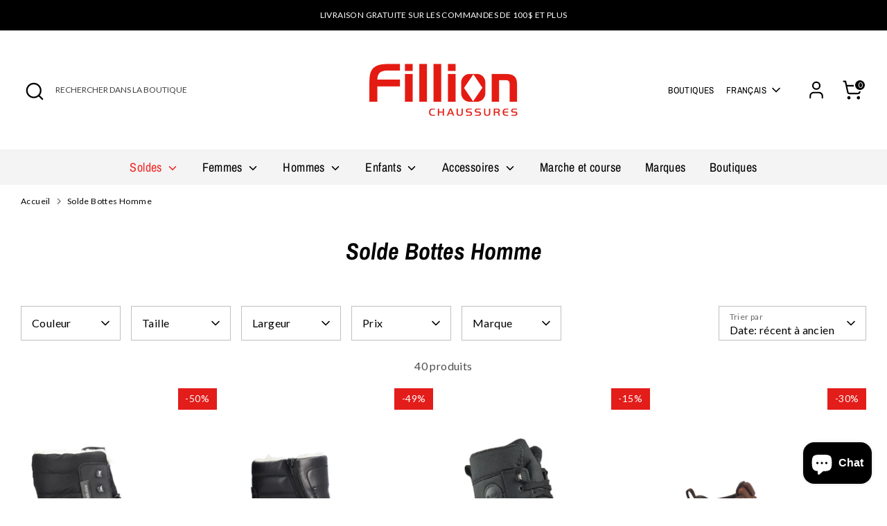

--- FILE ---
content_type: text/html; charset=utf-8
request_url: https://chaussuresfillion.ca/collections/solde-bottes-homme
body_size: 53861
content:
<!doctype html>
<html class="no-js supports-no-cookies" lang="fr">
<head>
  <!-- Boost 6.2.2 -->
  <meta charset="utf-8" />
<meta name="viewport" content="width=device-width,initial-scale=1.0" />
<meta http-equiv="X-UA-Compatible" content="IE=edge">
<meta name="language" content="fr">
<meta property="article:author" content="https://www.facebook.com/Leonard-175656265802960/" />

<link rel="preconnect" href="https://cdn.shopify.com" crossorigin>
<link rel="preconnect" href="https://fonts.shopify.com" crossorigin>
<link rel="preconnect" href="https://monorail-edge.shopifysvc.com"><link rel="preload" as="font" href="//chaussuresfillion.ca/cdn/fonts/lato/lato_n4.c3b93d431f0091c8be23185e15c9d1fee1e971c5.woff2" type="font/woff2" crossorigin><link rel="preload" as="font" href="//chaussuresfillion.ca/cdn/fonts/archivo_narrow/archivonarrow_n4.5c3bab850a22055c235cf940f895d873a8689d70.woff2" type="font/woff2" crossorigin><link rel="preload" as="font" href="//chaussuresfillion.ca/cdn/fonts/archivo_narrow/archivonarrow_i7.394cd4c9437ad9084e13f72957e92bfbe366a689.woff2" type="font/woff2" crossorigin><link rel="preload" as="font" href="//chaussuresfillion.ca/cdn/fonts/archivo_narrow/archivonarrow_i7.394cd4c9437ad9084e13f72957e92bfbe366a689.woff2" type="font/woff2" crossorigin><link rel="preload" href="//chaussuresfillion.ca/cdn/shop/t/31/assets/vendor.min.js?v=67207134794593361361720856533" as="script">
<link rel="preload" href="//chaussuresfillion.ca/cdn/shop/t/31/assets/theme.js?v=2827818617854277281755008446" as="script"><link rel="canonical" href="https://chaussuresfillion.ca/collections/solde-bottes-homme" /><link rel="icon" href="//chaussuresfillion.ca/cdn/shop/files/favicon.png?crop=center&height=48&v=1725890625&width=48" type="image/png">
  
  <!-- Google Tag Manager -->
  <script>(function(w,d,s,l,i){w[l]=w[l]||[];w[l].push({'gtm.start':
  new Date().getTime(),event:'gtm.js'});var f=d.getElementsByTagName(s)[0],
  j=d.createElement(s),dl=l!='dataLayer'?'&l='+l:'';j.async=true;j.src=
  'https://www.googletagmanager.com/gtm.js?id='+i+dl;f.parentNode.insertBefore(j,f);
  })(window,document,'script','dataLayer','GTM-KCJCJ57');</script>
  <!-- End Google Tag Manager -->
  
  <!-- Start cookieyes banner -->
  <script id="cookieyes" type="text/javascript" src="https://cdn-cookieyes.com/common/shopify.js"></script>
  <!-- End cookieyes banner -->

  <script>  
  /**
  * Author: Md Hasanuzzamna
  * Email: info@leomeasure.com
  * Linkedin: https://linkedin.com/md-h
  * Version: 2.1.5
  * Last Update: 13 Apr 2024
  */
  
  (function() {
      class Ultimate_Shopify_DataLayer {
        constructor() {
          window.dataLayer = window.dataLayer || []; 
          
          // use a prefix of events name
          this.eventPrefix = '';

          //Keep the value false to get non-formatted product ID
          this.formattedItemId = true; 

          // data schema
          this.dataSchema = {
            ecommerce: {
                show: true
            },
            dynamicRemarketing: {
                show: false,
                business_vertical: 'retail'
            }
          }

          // add to wishlist selectors
          this.addToWishListSelectors = {
            'addWishListIcon': '',
            'gridItemSelector': '',
            'productLinkSelector': 'a[href*="/products/"]'
          }

          // quick view selectors
          this.quickViewSelector = {
            'quickViewElement': '',
            'gridItemSelector': '',
            'productLinkSelector': 'a[href*="/products/"]'
          }

          // mini cart button selector
          this.miniCartButton = [
            'a[href="/cart"]', 
          ];
          this.miniCartAppersOn = 'click';


          // begin checkout buttons/links selectors
          this.beginCheckoutButtons = [
            'input[name="checkout"]',
            'button[name="checkout"]',
            'a[href="/checkout"]',
            '.additional-checkout-buttons',
          ];

          // direct checkout button selector
          this.shopifyDirectCheckoutButton = [
            '.shopify-payment-button'
          ]

          //Keep the value true if Add to Cart redirects to the cart page
          this.isAddToCartRedirect = false;
          
          // keep the value false if cart items increment/decrement/remove refresh page 
          this.isAjaxCartIncrementDecrement = true;
          

          // Caution: Do not modify anything below this line, as it may result in it not functioning correctly.
          this.cart = {"note":null,"attributes":{},"original_total_price":0,"total_price":0,"total_discount":0,"total_weight":0.0,"item_count":0,"items":[],"requires_shipping":false,"currency":"CAD","items_subtotal_price":0,"cart_level_discount_applications":[],"checkout_charge_amount":0}
          this.countryCode = "CA";
          this.collectData();  
          this.storeURL = "https://chaussuresfillion.ca";
          localStorage.setItem('shopCountryCode', this.countryCode);
        }

        updateCart() {
          fetch("/cart.js")
          .then((response) => response.json())
          .then((data) => {
            this.cart = data;
          });
        }

       debounce(delay) {         
          let timeoutId;
          return function(func) {
            const context = this;
            const args = arguments;
            
            clearTimeout(timeoutId);
            
            timeoutId = setTimeout(function() {
              func.apply(context, args);
            }, delay);
          };
        }

        collectData() { 
            this.customerData();
            this.ajaxRequestData();
            this.searchPageData();
            this.miniCartData();
            this.beginCheckoutData();
  
            
  
            
  
            
              this.collectionsPageData();
            
            
            this.addToWishListData();
            this.quickViewData();
            this.formData();
            this.phoneClickData();
            this.emailClickData();
        }        

        //logged in customer data 
        customerData() {
            const currentUser = {};
            

            if (currentUser.email) {
              currentUser.hash_email = "e3b0c44298fc1c149afbf4c8996fb92427ae41e4649b934ca495991b7852b855"
            }

            if (currentUser.phone) {
              currentUser.hash_phone = "e3b0c44298fc1c149afbf4c8996fb92427ae41e4649b934ca495991b7852b855"
            }

            window.dataLayer = window.dataLayer || [];
            dataLayer.push({
              customer: currentUser
            });
        }

        // add_to_cart, remove_from_cart, search
       ajaxRequestData() {
          const self = this;
          
          // handle non-ajax add to cart
          if(this.isAddToCartRedirect) {
            document.addEventListener('submit', function(event) {
              const addToCartForm = event.target.closest('form[action="/cart/add"]');
              if(addToCartForm) {
                event.preventDefault();
                
                const formData = new FormData(addToCartForm);
            
                fetch(window.Shopify.routes.root + 'cart/add.js', {
                  method: 'POST',
                  body: formData
                })
                .then(response => {
                    window.location.href = "/cart";
                })
                .catch((error) => {
                  console.error('Error:', error);
                });
              }
            });
          }
          
          // fetch
          let originalFetch = window.fetch;
          let debounce = this.debounce(800);
          
          window.fetch = function () {
            return originalFetch.apply(this, arguments).then((response) => {
              if (response.ok) {
                let cloneResponse = response.clone();
                let requestURL = arguments[0];
                
                if(/.*\/search\/?.*\?.*q=.+/.test(requestURL) && !requestURL.includes('&requestFrom=uldt')) {   
                  const queryString = requestURL.split('?')[1];
                  const urlParams = new URLSearchParams(queryString);
                  const search_term = urlParams.get("q");

                  debounce(function() {
                    fetch(`${self.storeURL}/search/suggest.json?q=${search_term}&resources[type]=product&requestFrom=uldt`)
                      .then(res => res.json())
                      .then(function(data) {
                            const products = data.resources.results.products;
                            if(products.length) {
                              const fetchRequests = products.map(product =>
                                fetch(`${self.storeURL}/${product.url.split('?')[0]}.js`)
                                  .then(response => response.json())
                                  .catch(error => console.error('Error fetching:', error))
                              );

                              Promise.all(fetchRequests)
                                .then(products => {
                                    const items = products.map((product) => {
                                      return {
                                        product_id: product.id,
                                        product_title: product.title,
                                        variant_id: product.variants[0].id,
                                        variant_title: product.variants[0].title,
                                        vendor: product.vendor,
                                        total_discount: 0,
                                        final_price: product.price_min,
                                        product_type: product.type, 
                                        quantity: 1
                                      }
                                    });

                                    self.ecommerceDataLayer('search', {search_term, items});
                                })
                            }else {
                              self.ecommerceDataLayer('search', {search_term, items: []});
                            }
                      });
                  });
                }
                else if (requestURL.includes("/cart/add")) {
                  cloneResponse.text().then((text) => {
                    let data = JSON.parse(text);

                    if(data.items && Array.isArray(data.items)) {
                      data.items.forEach(function(item) {
                         self.ecommerceDataLayer('add_to_cart_dl', {items: [item]});
                      })
                    } else {
                      self.ecommerceDataLayer('add_to_cart_dl', {items: [data]});
                    }
                    self.updateCart();
                  });
                }else if(requestURL.includes("/cart/change") || requestURL.includes("/cart/update")) {
                  
                   cloneResponse.text().then((text) => {
                     
                    let newCart = JSON.parse(text);
                    let newCartItems = newCart.items;
                    let oldCartItems = self.cart.items;

                    for(let i = 0; i < oldCartItems.length; i++) {
                      let item = oldCartItems[i];
                      let newItem = newCartItems.find(newItems => newItems.id === item.id);


                      if(newItem) {

                        if(newItem.quantity > item.quantity) {
                          // cart item increment
                          let quantity = (newItem.quantity - item.quantity);
                          let updatedItem = {...item, quantity}
                          self.ecommerceDataLayer('add_to_cart_dl', {items: [updatedItem]});
                          self.updateCart(); 

                        }else if(newItem.quantity < item.quantity) {
                          // cart item decrement
                          let quantity = (item.quantity - newItem.quantity);
                          let updatedItem = {...item, quantity}
                          self.ecommerceDataLayer('remove_from_cart', {items: [updatedItem]});
                          self.updateCart(); 
                        }
                        

                      }else {
                        self.ecommerceDataLayer('remove_from_cart', {items: [item]});
                        self.updateCart(); 
                      }
                    }
                     
                  });
                }
              }
              return response;
            });
          }
          // end fetch 


          //xhr
          var origXMLHttpRequest = XMLHttpRequest;
          XMLHttpRequest = function() {
            var requestURL;
    
            var xhr = new origXMLHttpRequest();
            var origOpen = xhr.open;
            var origSend = xhr.send;
            
            // Override the `open` function.
            xhr.open = function(method, url) {
                requestURL = url;
                return origOpen.apply(this, arguments);
            };
    
    
            xhr.send = function() {
    
                // Only proceed if the request URL matches what we're looking for.
                if (requestURL.includes("/cart/add") || requestURL.includes("/cart/change") || /.*\/search\/?.*\?.*q=.+/.test(requestURL)) {
        
                    xhr.addEventListener('load', function() {
                        if (xhr.readyState === 4) {
                            if (xhr.status >= 200 && xhr.status < 400) { 

                              if(/.*\/search\/?.*\?.*q=.+/.test(requestURL) && !requestURL.includes('&requestFrom=uldt')) {
                                const queryString = requestURL.split('?')[1];
                                const urlParams = new URLSearchParams(queryString);
                                const search_term = urlParams.get("q");

                                debounce(function() {
                                    fetch(`${self.storeURL}/search/suggest.json?q=${search_term}&resources[type]=product&requestFrom=uldt`)
                                      .then(res => res.json())
                                      .then(function(data) {
                                            const products = data.resources.results.products;
                                            if(products.length) {
                                              const fetchRequests = products.map(product =>
                                                fetch(`${self.storeURL}/${product.url.split('?')[0]}.js`)
                                                  .then(response => response.json())
                                                  .catch(error => console.error('Error fetching:', error))
                                              );
                
                                              Promise.all(fetchRequests)
                                                .then(products => {
                                                    const items = products.map((product) => {
                                                      return {
                                                        product_id: product.id,
                                                        product_title: product.title,
                                                        variant_id: product.variants[0].id,
                                                        variant_title: product.variants[0].title,
                                                        vendor: product.vendor,
                                                        total_discount: 0,
                                                        final_price: product.price_min,
                                                        product_type: product.type, 
                                                        quantity: 1
                                                      }
                                                    });
                
                                                    self.ecommerceDataLayer('search', {search_term, items});
                                                })
                                            }else {
                                              self.ecommerceDataLayer('search', {search_term, items: []});
                                            }
                                      });
                                  });

                              }

                              else if(requestURL.includes("/cart/add")) {
                                  const data = JSON.parse(xhr.responseText);

                                  if(data.items && Array.isArray(data.items)) {
                                    data.items.forEach(function(item) {
                                        self.ecommerceDataLayer('add_to_cart_dl', {items: [item]});
                                      })
                                  } else {
                                    self.ecommerceDataLayer('add_to_cart_dl', {items: [data]});
                                  }
                                  self.updateCart();
                                 
                               }else if(requestURL.includes("/cart/change")) {
                                 
                                  const newCart = JSON.parse(xhr.responseText);
                                  const newCartItems = newCart.items;
                                  let oldCartItems = self.cart.items;
              
                                  for(let i = 0; i < oldCartItems.length; i++) {
                                    let item = oldCartItems[i];
                                    let newItem = newCartItems.find(newItems => newItems.id === item.id);
              
              
                                    if(newItem) {
                                      if(newItem.quantity > item.quantity) {
                                        // cart item increment
                                        let quantity = (newItem.quantity - item.quantity);
                                        let updatedItem = {...item, quantity}
                                        self.ecommerceDataLayer('add_to_cart_dl', {items: [updatedItem]});
                                        self.updateCart(); 
              
                                      }else if(newItem.quantity < item.quantity) {
                                        // cart item decrement
                                        let quantity = (item.quantity - newItem.quantity);
                                        let updatedItem = {...item, quantity}
                                        self.ecommerceDataLayer('remove_from_cart', {items: [updatedItem]});
                                        self.updateCart(); 
                                      }
                                      
              
                                    }else {
                                      self.ecommerceDataLayer('remove_from_cart', {items: [item]});
                                      self.updateCart(); 
                                    }
                                  }
                               }          
                            }
                        }
                    });
                }
    
                return origSend.apply(this, arguments);
            };
    
            return xhr;
          }; 
          //end xhr
        }

        // search event from search page
        searchPageData() {
          const self = this;
          let pageUrl = window.location.href;
          
          if(/.+\/search\?.*\&?q=.+/.test(pageUrl)) {   
            const queryString = pageUrl.split('?')[1];
            const urlParams = new URLSearchParams(queryString);
            const search_term = urlParams.get("q");
                
            fetch(`https://chaussuresfillion.ca/search/suggest.json?q=${search_term}&resources[type]=product&requestFrom=uldt`)
            .then(res => res.json())
            .then(function(data) {
                  const products = data.resources.results.products;
                  if(products.length) {
                    const fetchRequests = products.map(product =>
                      fetch(`${self.storeURL}/${product.url.split('?')[0]}.js`)
                        .then(response => response.json())
                        .catch(error => console.error('Error fetching:', error))
                    );
                    Promise.all(fetchRequests)
                    .then(products => {
                        const items = products.map((product) => {
                            return {
                            product_id: product.id,
                            product_title: product.title,
                            variant_id: product.variants[0].id,
                            variant_title: product.variants[0].title,
                            vendor: product.vendor,
                            total_discount: 0,
                            final_price: product.price_min,
                            product_type: product.type, 
                            quantity: 1
                            }
                        });

                        self.ecommerceDataLayer('search', {search_term, items});
                    });
                  }else {
                    self.ecommerceDataLayer('search', {search_term, items: []});
                  }
            });
          }
        }

        // view_cart_panel
        miniCartData() {
          if(this.miniCartButton.length) {
            let self = this;
            if(this.miniCartAppersOn === 'hover') {
              this.miniCartAppersOn = 'mouseenter';
            }
            this.miniCartButton.forEach((selector) => {
              let miniCartButtons = document.querySelectorAll(selector);
              miniCartButtons.forEach((miniCartButton) => {
                  miniCartButton.addEventListener(self.miniCartAppersOn, () => {
                    self.ecommerceDataLayer('view_cart_panel', self.cart);
                  });
              })
            });
          }
        }

        // begin_checkout
        beginCheckoutData() {
          let self = this;
          document.addEventListener('pointerdown', (event) => {
            let targetElement = event.target.closest(self.beginCheckoutButtons.join(', '));
            if(targetElement) {
              self.ecommerceDataLayer('begin_checkout', self.cart);
            }
          });
        }

        // view_cart, add_to_cart_dl, remove_from_cart
        viewCartPageData() {
          
          this.ecommerceDataLayer('view_cart', this.cart);

          //if cart quantity chagne reload page 
          if(!this.isAjaxCartIncrementDecrement) {
            const self = this;
            document.addEventListener('pointerdown', (event) => {
              const target = event.target.closest('a[href*="/cart/change?"]');
              if(target) {
                const linkUrl = target.getAttribute('href');
                const queryString = linkUrl.split("?")[1];
                const urlParams = new URLSearchParams(queryString);
                const newQuantity = urlParams.get("quantity");
                const line = urlParams.get("line");
                const cart_id = urlParams.get("id");
        
                
                if(newQuantity && (line || cart_id)) {
                  let item = line ? {...self.cart.items[line - 1]} : self.cart.items.find(item => item.key === cart_id);
        
                  let event = 'add_to_cart_dl';
                  if(newQuantity < item.quantity) {
                    event = 'remove_from_cart';
                  }
        
                  let quantity = Math.abs(newQuantity - item.quantity);
                  item['quantity'] = quantity;
        
                  self.ecommerceDataLayer(event, {items: [item]});
                }
              }
            });
          }
        }

        productSinglePage() {
        
        }

        collectionsPageData() {
          var ecommerce = {
            'items': [
              
                {
                    'product_id': 9374951833841,
                    'variant_id': 47160652628209,
                    'vendor': "Rieker",
                    'total_discount': 0,
                    'variant_title': "NOIR \/ 40 \/ M",
                    'product_title': "F5425",
                    'final_price': Number(9749),
                    'product_type': "Bottes",
                    'item_list_id': 167288111181,
                    'item_list_name': "Solde Bottes Homme",
                    'quantity': 1
                },
              
                {
                    'product_id': 9339891941617,
                    'variant_id': 47044544659697,
                    'vendor': "Rieker",
                    'total_discount': 0,
                    'variant_title': "NOIR \/ 40 \/ M",
                    'product_title': "F5493-00",
                    'final_price': Number(9750),
                    'product_type': "Bottes",
                    'item_list_id': 167288111181,
                    'item_list_name': "Solde Bottes Homme",
                    'quantity': 1
                },
              
                {
                    'product_id': 9327001600241,
                    'variant_id': 47006162616561,
                    'vendor': "Olang",
                    'total_discount': 0,
                    'variant_title': "NOIR \/ 40 \/ M",
                    'product_title': "SANTIAGO",
                    'final_price': Number(25495),
                    'product_type': "Bottes",
                    'item_list_id': 167288111181,
                    'item_list_name': "Solde Bottes Homme",
                    'quantity': 1
                },
              
                {
                    'product_id': 9319196557553,
                    'variant_id': 46982224937201,
                    'vendor': "Kamik",
                    'total_discount': 0,
                    'variant_title': "BRUN \/ 9 \/ M",
                    'product_title': "ATWATER SP",
                    'final_price': Number(12595),
                    'product_type': "Bottes",
                    'item_list_id': 167288111181,
                    'item_list_name': "Solde Bottes Homme",
                    'quantity': 1
                },
              
                {
                    'product_id': 9311824609521,
                    'variant_id': 46962787156209,
                    'vendor': "Columbia",
                    'total_discount': 0,
                    'variant_title': "NOIR \/ 9 \/ M",
                    'product_title': "EXPEDITIONIST",
                    'final_price': Number(15995),
                    'product_type': "Bottes",
                    'item_list_id': 167288111181,
                    'item_list_name': "Solde Bottes Homme",
                    'quantity': 1
                },
              
                {
                    'product_id': 9303201448177,
                    'variant_id': 46947771482353,
                    'vendor': "Blondo",
                    'total_discount': 0,
                    'variant_title': "BRUN \/ 8 \/ W",
                    'product_title': "GABE",
                    'final_price': Number(16995),
                    'product_type': "Bottes",
                    'item_list_id': 167288111181,
                    'item_list_name': "Solde Bottes Homme",
                    'quantity': 1
                },
              
                {
                    'product_id': 9303201415409,
                    'variant_id': 46947771121905,
                    'vendor': "Blondo",
                    'total_discount': 0,
                    'variant_title': "NOIR \/ 8.5 \/ W",
                    'product_title': "DAVON",
                    'final_price': Number(13495),
                    'product_type': "Bottes",
                    'item_list_id': 167288111181,
                    'item_list_name': "Solde Bottes Homme",
                    'quantity': 1
                },
              
                {
                    'product_id': 9303201218801,
                    'variant_id': 46947769254129,
                    'vendor': "Blondo",
                    'total_discount': 0,
                    'variant_title': "GRIS \/ 8 \/ M",
                    'product_title': "BRAM",
                    'final_price': Number(13795),
                    'product_type': "Bottes",
                    'item_list_id': 167288111181,
                    'item_list_name': "Solde Bottes Homme",
                    'quantity': 1
                },
              
                {
                    'product_id': 9227253645553,
                    'variant_id': 46709665628401,
                    'vendor': "Skechers",
                    'total_discount': 0,
                    'variant_title': "BRUN \/ 8.5 \/ M",
                    'product_title': "POLLARD",
                    'final_price': Number(9995),
                    'product_type': "Bottes",
                    'item_list_id': 167288111181,
                    'item_list_name': "Solde Bottes Homme",
                    'quantity': 1
                },
              
                {
                    'product_id': 9215388287217,
                    'variant_id': 46665214623985,
                    'vendor': "Lowa",
                    'total_discount': 0,
                    'variant_title': "NOIR \/ 8 \/ M",
                    'product_title': "OTTAWA GTX",
                    'final_price': Number(19197),
                    'product_type': "Bottes",
                    'item_list_id': 167288111181,
                    'item_list_name': "Solde Bottes Homme",
                    'quantity': 1
                },
              
                {
                    'product_id': 8754847088881,
                    'variant_id': 45952221577457,
                    'vendor': "Clarks",
                    'total_discount': 0,
                    'variant_title': "BEIGE \/ 8.5 \/ M",
                    'product_title': "DESERT BOOT EVO",
                    'final_price': Number(12995),
                    'product_type': "Bottes",
                    'item_list_id': 167288111181,
                    'item_list_name': "Solde Bottes Homme",
                    'quantity': 1
                },
              
                {
                    'product_id': 8747643732209,
                    'variant_id': 45931452596465,
                    'vendor': "Salomon",
                    'total_discount': 0,
                    'variant_title': "NOIR \/ 7 \/ M",
                    'product_title': "SHELTER CS WTP",
                    'final_price': Number(13997),
                    'product_type': "Bottes",
                    'item_list_id': 167288111181,
                    'item_list_name': "Solde Bottes Homme",
                    'quantity': 1
                },
              
                {
                    'product_id': 8721954570481,
                    'variant_id': 45844526858481,
                    'vendor': "Saute-Mouton",
                    'total_discount': 0,
                    'variant_title': "BRUN \/ 40 \/ M",
                    'product_title': "JULIAN",
                    'final_price': Number(30995),
                    'product_type': "Bottes",
                    'item_list_id': 167288111181,
                    'item_list_name': "Solde Bottes Homme",
                    'quantity': 1
                },
              
                {
                    'product_id': 8674084159729,
                    'variant_id': 45653042266353,
                    'vendor': "Anfibio",
                    'total_discount': 0,
                    'variant_title': "BRUN \/ 8 \/ 2e",
                    'product_title': "ARTO",
                    'final_price': Number(24997),
                    'product_type': "Bottes",
                    'item_list_id': 167288111181,
                    'item_list_name': "Solde Bottes Homme",
                    'quantity': 1
                },
              
                {
                    'product_id': 8670930338033,
                    'variant_id': 45643437179121,
                    'vendor': "Rieker",
                    'total_discount': 0,
                    'variant_title': "MARINE \/ 40 \/ M",
                    'product_title': "32344-14",
                    'final_price': Number(13997),
                    'product_type': "Bottes",
                    'item_list_id': 167288111181,
                    'item_list_name': "Solde Bottes Homme",
                    'quantity': 1
                },
              
                {
                    'product_id': 8669399875825,
                    'variant_id': 45638300369137,
                    'vendor': "Lowa",
                    'total_discount': 0,
                    'variant_title': "GRIS \/ 11.5 \/ M",
                    'product_title': "NERA GTX",
                    'final_price': Number(25497),
                    'product_type': "Bottes",
                    'item_list_id': 167288111181,
                    'item_list_name': "Solde Bottes Homme",
                    'quantity': 1
                },
              
                {
                    'product_id': 8662976495857,
                    'variant_id': 45613901447409,
                    'vendor': "NEXGRIP",
                    'total_discount': 0,
                    'variant_title': "BRUN \/ 11 \/ M",
                    'product_title': "ICE OLIVIER",
                    'final_price': Number(19996),
                    'product_type': "Bottes",
                    'item_list_id': 167288111181,
                    'item_list_name': "Solde Bottes Homme",
                    'quantity': 1
                },
              
                {
                    'product_id': 8662976037105,
                    'variant_id': 45613899776241,
                    'vendor': "NEXGRIP",
                    'total_discount': 0,
                    'variant_title': "NOIR \/ 8 \/ 4e",
                    'product_title': "ICE AVALON 2.0",
                    'final_price': Number(19997),
                    'product_type': "Bottes",
                    'item_list_id': 167288111181,
                    'item_list_name': "Solde Bottes Homme",
                    'quantity': 1
                },
              
                {
                    'product_id': 8661575008497,
                    'variant_id': 45606292488433,
                    'vendor': "Columbia",
                    'total_discount': 0,
                    'variant_title': "NOIR \/ 7 \/ M",
                    'product_title': "BUGABOOT III XTM",
                    'final_price': Number(12995),
                    'product_type': "Bottes",
                    'item_list_id': 167288111181,
                    'item_list_name': "Solde Bottes Homme",
                    'quantity': 1
                },
              
                {
                    'product_id': 8655806464241,
                    'variant_id': 45579570020593,
                    'vendor': "Columbia",
                    'total_discount': 0,
                    'variant_title': "BRUN \/ 8 \/ M",
                    'product_title': "EXPEDITIONIST EXTREME",
                    'final_price': Number(17995),
                    'product_type': "Bottes",
                    'item_list_id': 167288111181,
                    'item_list_name': "Solde Bottes Homme",
                    'quantity': 1
                },
              
                {
                    'product_id': 8648352661745,
                    'variant_id': 45548074795249,
                    'vendor': "Kamik",
                    'total_discount': 0,
                    'variant_title': "NOIR \/ 7 \/ M",
                    'product_title': "NCEPTION M",
                    'final_price': Number(6997),
                    'product_type': "Bottes",
                    'item_list_id': 167288111181,
                    'item_list_name': "Solde Bottes Homme",
                    'quantity': 1
                },
              
                {
                    'product_id': 7993087656177,
                    'variant_id': 43932911304945,
                    'vendor': "Merrell",
                    'total_discount': 0,
                    'variant_title': "NOIR \/ 12 \/ W",
                    'product_title': "COLDPACK 3 THERMO",
                    'final_price': Number(20797),
                    'product_type': "Bottes",
                    'item_list_id': 167288111181,
                    'item_list_name': "Solde Bottes Homme",
                    'quantity': 1
                },
              
                {
                    'product_id': 7988927135985,
                    'variant_id': 46762469097713,
                    'vendor': "Rieker",
                    'total_discount': 0,
                    'variant_title': "BRUN \/ 40 \/ W",
                    'product_title': "B3343-00",
                    'final_price': Number(11996),
                    'product_type': "Bottes",
                    'item_list_id': 167288111181,
                    'item_list_name': "Solde Bottes Homme",
                    'quantity': 1
                },
              
                {
                    'product_id': 7987853197553,
                    'variant_id': 43919835857137,
                    'vendor': "Columbia",
                    'total_discount': 0,
                    'variant_title': "NOIR \/ 7 \/ M",
                    'product_title': "LANDROAMER EXPLORER",
                    'final_price': Number(8997),
                    'product_type': "Bottes",
                    'item_list_id': 167288111181,
                    'item_list_name': "Solde Bottes Homme",
                    'quantity': 1
                },
              
                {
                    'product_id': 7972317102321,
                    'variant_id': 43881595732209,
                    'vendor': "Clarks",
                    'total_discount': 0,
                    'variant_title': "BRUN \/ 10.5 \/ M",
                    'product_title': "MAPLEWALK MOC",
                    'final_price': Number(7500),
                    'product_type': "Bottes",
                    'item_list_id': 167288111181,
                    'item_list_name': "Solde Bottes Homme",
                    'quantity': 1
                },
              
                {
                    'product_id': 7881615048945,
                    'variant_id': 43573246427377,
                    'vendor': "Acton Canada",
                    'total_discount': 0,
                    'variant_title': "NOIR \/ 11 \/ M",
                    'product_title': "NORWAY 2.0",
                    'final_price': Number(13495),
                    'product_type': "Bottes",
                    'item_list_id': 167288111181,
                    'item_list_name': "Solde Bottes Homme",
                    'quantity': 1
                },
              
                {
                    'product_id': 7846587105521,
                    'variant_id': 44002617426161,
                    'vendor': "Olang",
                    'total_discount': 0,
                    'variant_title': "BRUN \/ 40 \/ M",
                    'product_title': "VICK",
                    'final_price': Number(25995),
                    'product_type': "Bottes",
                    'item_list_id': 167288111181,
                    'item_list_name': "Solde Bottes Homme",
                    'quantity': 1
                },
              
                {
                    'product_id': 7843575169265,
                    'variant_id': 43419292664049,
                    'vendor': "Kamik",
                    'total_discount': 0,
                    'variant_title': "TAN \/ 8 \/ M",
                    'product_title': "BRODY L WTP",
                    'final_price': Number(13295),
                    'product_type': "Bottes",
                    'item_list_id': 167288111181,
                    'item_list_name': "Solde Bottes Homme",
                    'quantity': 1
                },
              
                {
                    'product_id': 7839363465457,
                    'variant_id': 43404479660273,
                    'vendor': "Kamik",
                    'total_discount': 0,
                    'variant_title': "BRUN \/ 7 \/ M",
                    'product_title': "TYSON MID WP",
                    'final_price': Number(7495),
                    'product_type': "Bottes",
                    'item_list_id': 167288111181,
                    'item_list_name': "Solde Bottes Homme",
                    'quantity': 1
                },
              
                {
                    'product_id': 7826455822577,
                    'variant_id': 47154923634929,
                    'vendor': "Rieker",
                    'total_discount': 0,
                    'variant_title': "NOIR \/ 41 \/ M",
                    'product_title': "F5423",
                    'final_price': Number(10495),
                    'product_type': "Bottes",
                    'item_list_id': 167288111181,
                    'item_list_name': "Solde Bottes Homme",
                    'quantity': 1
                },
              
                {
                    'product_id': 7821850214641,
                    'variant_id': 43326710874353,
                    'vendor': "Martino",
                    'total_discount': 0,
                    'variant_title': "NOIR \/ 8 \/ Ww",
                    'product_title': "NORTH",
                    'final_price': Number(17997),
                    'product_type': "Bottes",
                    'item_list_id': 167288111181,
                    'item_list_name': "Solde Bottes Homme",
                    'quantity': 1
                },
              
                {
                    'product_id': 7800625660145,
                    'variant_id': 43249717706993,
                    'vendor': "Merrell",
                    'total_discount': 0,
                    'variant_title': "BRUN \/ 11 \/ W",
                    'product_title': "MOAB 3 THERMO MID",
                    'final_price': Number(13197),
                    'product_type': "Bottes",
                    'item_list_id': 167288111181,
                    'item_list_name': "Solde Bottes Homme",
                    'quantity': 1
                },
              
                {
                    'product_id': 7796285735153,
                    'variant_id': 43237353849073,
                    'vendor': "Merrell",
                    'total_discount': 0,
                    'variant_title': "NOIR \/ 12 \/ M",
                    'product_title': "MOAB 3 THERMO XTREME WTP",
                    'final_price': Number(23797),
                    'product_type': "Bottes",
                    'item_list_id': 167288111181,
                    'item_list_name': "Solde Bottes Homme",
                    'quantity': 1
                },
              
                {
                    'product_id': 6666053943373,
                    'variant_id': 42939088142577,
                    'vendor': "Rieker",
                    'total_discount': 0,
                    'variant_title': "NOIR \/ 41 \/ M",
                    'product_title': "38434",
                    'final_price': Number(12997),
                    'product_type': "Bottes",
                    'item_list_id': 167288111181,
                    'item_list_name': "Solde Bottes Homme",
                    'quantity': 1
                },
              
                {
                    'product_id': 6665633824845,
                    'variant_id': 39477723168845,
                    'vendor': "Olang",
                    'total_discount': 0,
                    'variant_title': "NOIR \/ 40 \/ M",
                    'product_title': "TATRA",
                    'final_price': Number(23995),
                    'product_type': "Bottes",
                    'item_list_id': 167288111181,
                    'item_list_name': "Solde Bottes Homme",
                    'quantity': 1
                },
              
                {
                    'product_id': 6665633792077,
                    'variant_id': 39477722939469,
                    'vendor': "Olang",
                    'total_discount': 0,
                    'variant_title': "NOIR \/ 40 \/ M",
                    'product_title': "MONTE",
                    'final_price': Number(29495),
                    'product_type': "Bottes",
                    'item_list_id': 167288111181,
                    'item_list_name': "Solde Bottes Homme",
                    'quantity': 1
                },
              
              ]
          };

          ecommerce['item_list_id'] = 167288111181
          ecommerce['item_list_name'] = "Solde Bottes Homme"

          this.ecommerceDataLayer('view_item_list', ecommerce);
        }
        
        
        // add to wishlist
        addToWishListData() {
          if(this.addToWishListSelectors && this.addToWishListSelectors.addWishListIcon) {
            const self = this;
            document.addEventListener('pointerdown', (event) => {
              let target = event.target;
              
              if(target.closest(self.addToWishListSelectors.addWishListIcon)) {
                let pageULR = window.location.href.replace(/\?.+/, '');
                let requestURL = undefined;
          
                if(/\/products\/[^/]+$/.test(pageULR)) {
                  requestURL = pageULR;
                } else if(self.addToWishListSelectors.gridItemSelector && self.addToWishListSelectors.productLinkSelector) {
                  let itemElement = target.closest(self.addToWishListSelectors.gridItemSelector);
                  if(itemElement) {
                    let linkElement = itemElement.querySelector(self.addToWishListSelectors.productLinkSelector); 
                    if(linkElement) {
                      let link = linkElement.getAttribute('href').replace(/\?.+/g, '');
                      if(link && /\/products\/[^/]+$/.test(link)) {
                        requestURL = link;
                      }
                    }
                  }
                }

                if(requestURL) {
                  fetch(requestURL + '.json')
                    .then(res => res.json())
                    .then(result => {
                      let data = result.product;                    
                      if(data) {
                        let dataLayerData = {
                          product_id: data.id,
                            variant_id: data.variants[0].id,
                            product_title: data.title,
                          quantity: 1,
                          final_price: parseFloat(data.variants[0].price) * 100,
                          total_discount: 0,
                          product_type: data.product_type,
                          vendor: data.vendor,
                          variant_title: (data.variants[0].title !== 'Default Title') ? data.variants[0].title : undefined,
                          sku: data.variants[0].sku,
                        }

                        self.ecommerceDataLayer('add_to_wishlist', {items: [dataLayerData]});
                      }
                    });
                }
              }
            });
          }
        }

        quickViewData() {
          if(this.quickViewSelector.quickViewElement && this.quickViewSelector.gridItemSelector && this.quickViewSelector.productLinkSelector) {
            const self = this;
            document.addEventListener('pointerdown', (event) => {
              let target = event.target;
              if(target.closest(self.quickViewSelector.quickViewElement)) {
                let requestURL = undefined;
                let itemElement = target.closest(this.quickViewSelector.gridItemSelector );
                
                if(itemElement) {
                  let linkElement = itemElement.querySelector(self.quickViewSelector.productLinkSelector); 
                  if(linkElement) {
                    let link = linkElement.getAttribute('href').replace(/\?.+/g, '');
                    if(link && /\/products\/[^/]+$/.test(link)) {
                      requestURL = link;
                    }
                  }
                }   
                
                if(requestURL) {
                    fetch(requestURL + '.json')
                      .then(res => res.json())
                      .then(result => {
                        let data = result.product;                    
                        if(data) {
                          let dataLayerData = {
                            product_id: data.id,
                            variant_id: data.variants[0].id,
                            product_title: data.title,
                            quantity: 1,
                            final_price: parseFloat(data.variants[0].price) * 100,
                            total_discount: 0,
                            product_type: data.product_type,
                            vendor: data.vendor,
                            variant_title: (data.variants[0].title !== 'Default Title') ? data.variants[0].title : undefined,
                            sku: data.variants[0].sku,
                          }
  
                          self.ecommerceDataLayer('view_item_dl', {items: [dataLayerData]});
                          self.quickViewVariants = data.variants;
                          self.quickViewedItem = dataLayerData;
                        }
                      });
                  }
              }
            });

            
              if(this.shopifyDirectCheckoutButton.length) {
                let self = this;
                document.addEventListener('pointerdown', (event) => {
                  let target = event.target;
                  let checkoutButton = event.target.closest(this.shopifyDirectCheckoutButton.join(', '));
                  
                  if(self.quickViewVariants && self.quickViewedItem && self.quickViewVariants.length && checkoutButton) {

                    let checkoutForm = checkoutButton.closest('form[action*="/cart/add"]');
                    if(checkoutForm) {
                        let quantity = 1;
                        let varientInput = checkoutForm.querySelector('input[name="id"]');
                        let quantitySelector = checkoutForm.getAttribute('id');

                        if(quantitySelector) {
                          let quentityInput = document.querySelector('input[name="quantity"][form="'+quantitySelector+'"]');
                          if(quentityInput) {
                              quantity = +quentityInput.value;
                          }
                        }

                        if(varientInput) {
                            let variant_id = parseInt(varientInput.value);

                            if(variant_id) {
                                const variant = self.quickViewVariants.find(item => item.id === +variant_id);
                                if(variant && self.quickViewedItem) {
                                    self.quickViewedItem['variant_id'] = variant_id;
                                    self.quickViewedItem['variant_title'] = variant.title;
                                    self.quickViewedItem['final_price'] = parseFloat(variant.price) * 100;
                                    self.quickViewedItem['quantity'] = quantity; 
    
                                    self.ecommerceDataLayer('add_to_cart_dl', {items: [self.quickViewedItem]});
                                    self.ecommerceDataLayer('begin_checkout', {items: [self.quickViewedItem]});
                                }
                            }
                        }
                    }

                  }
                }); 
            }
            
          }
        }

        // all ecommerce events
        ecommerceDataLayer(event, data) {
          const self = this;
          dataLayer.push({ 'ecommerce': null });
          const dataLayerData = {
            "event": this.eventPrefix + event,
            'ecommerce': {
               'currency': this.cart.currency,
               'items': data.items.map((item, index) => {
                 const dataLayerItem = {
                    'index': index,
                    'item_id': this.formattedItemId  ? `shopify_${this.countryCode}_${item.product_id}_${item.variant_id}` : item.product_id.toString(),
                    'product_id': item.product_id.toString(),
                    'variant_id': item.variant_id.toString(),
                    'item_name': item.product_title,
                    'quantity': item.quantity,
                    'price': +((item.final_price / 100).toFixed(2)),
                    'discount': item.total_discount ? +((item.total_discount / 100).toFixed(2)) : 0 
                }

                if(item.product_type) {
                  dataLayerItem['item_category'] = item.product_type;
                }
                
                if(item.vendor) {
                  dataLayerItem['item_brand'] = item.vendor;
                }
               
                if(item.variant_title && item.variant_title !== 'Default Title') {
                  dataLayerItem['item_variant'] = item.variant_title;
                }
              
                if(item.sku) {
                  dataLayerItem['sku'] = item.sku;
                }

                if(item.item_list_name) {
                  dataLayerItem['item_list_name'] = item.item_list_name;
                }

                if(item.item_list_id) {
                  dataLayerItem['item_list_id'] = item.item_list_id.toString()
                }

                return dataLayerItem;
              })
            }
          }

          if(data.total_price !== undefined) {
            dataLayerData['ecommerce']['value'] =  +((data.total_price / 100).toFixed(2));
          } else {
            dataLayerData['ecommerce']['value'] = +(dataLayerData['ecommerce']['items'].reduce((total, item) => total + (item.price * item.quantity), 0)).toFixed(2);
          }
          
          if(data.item_list_id) {
            dataLayerData['ecommerce']['item_list_id'] = data.item_list_id;
          }
          
          if(data.item_list_name) {
            dataLayerData['ecommerce']['item_list_name'] = data.item_list_name;
          }

          if(data.search_term) {
            dataLayerData['search_term'] = data.search_term;
          }

          if(self.dataSchema.dynamicRemarketing && self.dataSchema.dynamicRemarketing.show) {
            dataLayer.push({ 'dynamicRemarketing': null });
            dataLayerData['dynamicRemarketing'] = {
                value: dataLayerData.ecommerce.value,
                items: dataLayerData.ecommerce.items.map(item => ({id: item.item_id, google_business_vertical: self.dataSchema.dynamicRemarketing.business_vertical}))
            }
          }

          if(!self.dataSchema.ecommerce ||  !self.dataSchema.ecommerce.show) {
            delete dataLayerData['ecommerce'];
          }

          dataLayer.push(dataLayerData);
        }

        
        // contact form submit & newsletters signup
        formData() {
          const self = this;
          document.addEventListener('submit', function(event) {

            let targetForm = event.target.closest('form[action^="/contact"]');


            if(targetForm) {
              const formData = {
                form_location: window.location.href,
                form_id: targetForm.getAttribute('id'),
                form_classes: targetForm.getAttribute('class')
              };
                            
              let formType = targetForm.querySelector('input[name="form_type"]');
              let inputs = targetForm.querySelectorAll("input:not([type=hidden]):not([type=submit]), textarea, select");
              
              inputs.forEach(function(input) {
                var inputName = input.name;
                var inputValue = input.value;
                
                if (inputName && inputValue) {
                  var matches = inputName.match(/\[(.*?)\]/);
                  if (matches && matches.length > 1) {
                     var fieldName = matches[1];
                     formData[fieldName] = input.value;
                  }
                }
              });
              
              if(formType && formType.value === 'customer') {
                dataLayer.push({ event: self.eventPrefix + 'newsletter_signup', ...formData});
              } else if(formType && formType.value === 'contact') {
                dataLayer.push({ event: self.eventPrefix + 'contact_form_submit', ...formData});
              }
            }
          });

        }

        // phone_number_click event
        phoneClickData() {
          const self = this; 
          document.addEventListener('click', function(event) {
            let target = event.target.closest('a[href^="tel:"]');
            if(target) {
              let phone_number = target.getAttribute('href').replace('tel:', '');
              dataLayer.push({
                event: self.eventPrefix + 'phone_number_click',
                page_location: window.location.href,
                link_classes: target.getAttribute('class'),
                link_id: target.getAttribute('id'),
                phone_number
              })
            }
          });
        }
  
        // email_click event
        emailClickData() {
          const self = this; 
          document.addEventListener('click', function(event) {
            let target = event.target.closest('a[href^="mailto:"]');
            if(target) {
              let email_address = target.getAttribute('href').replace('mailto:', '');
              dataLayer.push({
                event: self.eventPrefix + 'email_click',
                page_location: window.location.href,
                link_classes: target.getAttribute('class'),
                link_id: target.getAttribute('id'),
                email_address
              })
            }
          });
        }
      } 
      // end Ultimate_Shopify_DataLayer

      document.addEventListener('DOMContentLoaded', function() {
        try{
          new Ultimate_Shopify_DataLayer();
        }catch(error) {
          console.log(error);
        }
      });
    
  })();
</script>

  
  
  <title>
    Solde Bottes Homme
    
    
    
      &ndash; Chaussures Fillion
    
  </title>

  <meta property="og:site_name" content="Chaussures Fillion">
<meta property="og:url" content="https://chaussuresfillion.ca/collections/solde-bottes-homme">
<meta property="og:title" content="Solde Bottes Homme">
<meta property="og:type" content="product.group">
<meta property="og:description" content="Chaîne de boutiques de chaussures et accessoires dans l&#39;est du Québec. Produits haut de gamme, marques fiables et reconnues pour hommes, femmes et enfants. Livraison gratuite avec toute commande de 100$ et plus. "><meta property="og:image" content="http://chaussuresfillion.ca/cdn/shop/files/fillion-og_1200x1200.png?v=1737402088">
  <meta property="og:image:secure_url" content="https://chaussuresfillion.ca/cdn/shop/files/fillion-og_1200x1200.png?v=1737402088">
  <meta property="og:image:width" content="1200">
  <meta property="og:image:height" content="628"><meta name="twitter:card" content="summary_large_image">
<meta name="twitter:title" content="Solde Bottes Homme">
<meta name="twitter:description" content="Chaîne de boutiques de chaussures et accessoires dans l&#39;est du Québec. Produits haut de gamme, marques fiables et reconnues pour hommes, femmes et enfants. Livraison gratuite avec toute commande de 100$ et plus. ">

<style>
    @font-face {
  font-family: "Archivo Narrow";
  font-weight: 700;
  font-style: italic;
  font-display: swap;
  src: url("//chaussuresfillion.ca/cdn/fonts/archivo_narrow/archivonarrow_i7.394cd4c9437ad9084e13f72957e92bfbe366a689.woff2") format("woff2"),
       url("//chaussuresfillion.ca/cdn/fonts/archivo_narrow/archivonarrow_i7.f7e98758eef2e613f5c757b5780e7f43b6bcf700.woff") format("woff");
}

    @font-face {
  font-family: "Archivo Narrow";
  font-weight: 700;
  font-style: italic;
  font-display: swap;
  src: url("//chaussuresfillion.ca/cdn/fonts/archivo_narrow/archivonarrow_i7.394cd4c9437ad9084e13f72957e92bfbe366a689.woff2") format("woff2"),
       url("//chaussuresfillion.ca/cdn/fonts/archivo_narrow/archivonarrow_i7.f7e98758eef2e613f5c757b5780e7f43b6bcf700.woff") format("woff");
}

    @font-face {
  font-family: Lato;
  font-weight: 400;
  font-style: normal;
  font-display: swap;
  src: url("//chaussuresfillion.ca/cdn/fonts/lato/lato_n4.c3b93d431f0091c8be23185e15c9d1fee1e971c5.woff2") format("woff2"),
       url("//chaussuresfillion.ca/cdn/fonts/lato/lato_n4.d5c00c781efb195594fd2fd4ad04f7882949e327.woff") format("woff");
}

    @font-face {
  font-family: Lato;
  font-weight: 700;
  font-style: normal;
  font-display: swap;
  src: url("//chaussuresfillion.ca/cdn/fonts/lato/lato_n7.900f219bc7337bc57a7a2151983f0a4a4d9d5dcf.woff2") format("woff2"),
       url("//chaussuresfillion.ca/cdn/fonts/lato/lato_n7.a55c60751adcc35be7c4f8a0313f9698598612ee.woff") format("woff");
}

    @font-face {
  font-family: Lato;
  font-weight: 400;
  font-style: italic;
  font-display: swap;
  src: url("//chaussuresfillion.ca/cdn/fonts/lato/lato_i4.09c847adc47c2fefc3368f2e241a3712168bc4b6.woff2") format("woff2"),
       url("//chaussuresfillion.ca/cdn/fonts/lato/lato_i4.3c7d9eb6c1b0a2bf62d892c3ee4582b016d0f30c.woff") format("woff");
}

    @font-face {
  font-family: Lato;
  font-weight: 700;
  font-style: italic;
  font-display: swap;
  src: url("//chaussuresfillion.ca/cdn/fonts/lato/lato_i7.16ba75868b37083a879b8dd9f2be44e067dfbf92.woff2") format("woff2"),
       url("//chaussuresfillion.ca/cdn/fonts/lato/lato_i7.4c07c2b3b7e64ab516aa2f2081d2bb0366b9dce8.woff") format("woff");
}

    @font-face {
  font-family: "Archivo Narrow";
  font-weight: 400;
  font-style: normal;
  font-display: swap;
  src: url("//chaussuresfillion.ca/cdn/fonts/archivo_narrow/archivonarrow_n4.5c3bab850a22055c235cf940f895d873a8689d70.woff2") format("woff2"),
       url("//chaussuresfillion.ca/cdn/fonts/archivo_narrow/archivonarrow_n4.ea12dd22d3319d164475c1d047ae8f973041a9ff.woff") format("woff");
}

  </style>

  <link href="//chaussuresfillion.ca/cdn/shop/t/31/assets/styles.css?v=18360307680186873991736877231" rel="stylesheet" type="text/css" media="all" />
  <link href="//chaussuresfillion.ca/cdn/shop/t/31/assets/custom.css?v=10831029419980388411762801907" rel="stylesheet" type="text/css" media="all" />
<link rel="stylesheet" href="//chaussuresfillion.ca/cdn/shop/t/31/assets/swatches.css?v=27500711861427764361759339191" media="print" onload="this.media='all'">
    <noscript><link rel="stylesheet" href="//chaussuresfillion.ca/cdn/shop/t/31/assets/swatches.css?v=27500711861427764361759339191"></noscript><script>
    document.documentElement.className = document.documentElement.className.replace('no-js', 'js');
    window.theme = window.theme || {};
    window.slate = window.slate || {};
    theme.moneyFormatWithCodeForProductsPreference = "{{amount}} $";
    theme.moneyFormatWithCodeForCartPreference = "{{amount}} $";
    theme.moneyFormat = "{{amount}} $";
    theme.strings = {
      addToCart: "Ajouter au panier",
      unavailable: "Non disponible",
      addressError: "Vous ne trouvez pas cette adresse",
      addressNoResults: "Aucun résultat pour cette adresse",
      addressQueryLimit: "Vous avez dépassé la limite de Google utilisation de l'API. Envisager la mise à niveau à un \u003ca href=\"https:\/\/developers.google.com\/maps\/premium\/usage-limits\"\u003erégime spécial\u003c\/a\u003e.",
      authError: "Il y avait un problème authentifier votre compte Google Maps.",
      addingToCart: "Ajout en cours",
      addedToCart: "Ajouté",
      productPreorder: "Pré-commander",
      addedToCartPopupTitle: "Ajouté:",
      addedToCartPopupItems: "Quantité",
      addedToCartPopupSubtotal: "Sous-total",
      addedToCartPopupGoToCart: "Procéder au paiement",
      cartTermsNotChecked: "Vous devez accepter les termes et conditions avant de continuer.",
      searchLoading: "Chargement",
      searchMoreResults: "Afficher tous les résultats",
      searchNoResults: "Aucun résultat",
      priceFrom: "À partir de",
      quantityTooHigh: "Vous ne pouvez en avoir que [[ quantity ]] dans votre panier",
      onSale: "En solde",
      soldOut: "Épuisé",
      in_stock: "En stock",
      low_stock: "Stock limité",
      only_x_left: "[[ quantity ]] en stock",
      single_unit_available: "1 exemplaire disponible",
      x_units_available: "[[ quantity ]] exemplaires disponibles",
      unitPriceSeparator: " \/ ",
      close: "Fermer",
      cart_shipping_calculator_hide_calculator: "Masquer le calculateur d\u0026#39;expédition",
      cart_shipping_calculator_title: "Obtenir des estimations d\u0026#39;expédition",
      cart_general_hide_note: "Masquer les instructions pour le vendeur",
      cart_general_show_note: "Ajouter des instructions pour le vendeur",
      previous: "Précédente",
      next: "Suivante"
    };
    theme.routes = {
      account_login_url: '/account/login',
      account_register_url: '/account/register',
      account_addresses_url: '/account/addresses',
      search_url: '/search',
      cart_url: '/cart',
      cart_add_url: '/cart/add',
      cart_change_url: '/cart/change',
      product_recommendations_url: '/recommendations/products'
    };
    theme.settings = {
      dynamicQtyOpts: false,
      saleLabelEnabled: true,
      soldLabelEnabled: true,
      onAddToCart: "ajax"
    };
  </script>
    <link rel="alternate" hreflang="fr" href="https://chaussuresfillion.ca/collections/solde-bottes-homme">
    <link rel="alternate" hreflang="fr-CA" href="https://chaussuresfillion.ca/collections/solde-bottes-homme">
  
  <script>window.performance && window.performance.mark && window.performance.mark('shopify.content_for_header.start');</script><meta name="google-site-verification" content="GA03xt1z3_zwuCbVoQeC0rfEALJTIbY-y-BplZBQtsU">
<meta id="shopify-digital-wallet" name="shopify-digital-wallet" content="/14120386/digital_wallets/dialog">
<meta name="shopify-checkout-api-token" content="f0332517a6e03f58a5d14d125618c77d">
<link rel="alternate" type="application/atom+xml" title="Feed" href="/collections/solde-bottes-homme.atom" />
<link rel="next" href="/collections/solde-bottes-homme?page=2">
<link rel="alternate" hreflang="x-default" href="https://chaussuresfillion.ca/collections/solde-bottes-homme">
<link rel="alternate" hreflang="fr" href="https://chaussuresfillion.ca/collections/solde-bottes-homme">
<link rel="alternate" hreflang="en" href="https://chaussuresfillion.ca/en/collections/solde-bottes-homme">
<link rel="alternate" type="application/json+oembed" href="https://chaussuresfillion.ca/collections/solde-bottes-homme.oembed">
<script async="async" src="/checkouts/internal/preloads.js?locale=fr-CA"></script>
<link rel="preconnect" href="https://shop.app" crossorigin="anonymous">
<script async="async" src="https://shop.app/checkouts/internal/preloads.js?locale=fr-CA&shop_id=14120386" crossorigin="anonymous"></script>
<script id="apple-pay-shop-capabilities" type="application/json">{"shopId":14120386,"countryCode":"CA","currencyCode":"CAD","merchantCapabilities":["supports3DS"],"merchantId":"gid:\/\/shopify\/Shop\/14120386","merchantName":"Chaussures Fillion","requiredBillingContactFields":["postalAddress","email","phone"],"requiredShippingContactFields":["postalAddress","email","phone"],"shippingType":"shipping","supportedNetworks":["visa","masterCard","amex","discover","interac","jcb"],"total":{"type":"pending","label":"Chaussures Fillion","amount":"1.00"},"shopifyPaymentsEnabled":true,"supportsSubscriptions":true}</script>
<script id="shopify-features" type="application/json">{"accessToken":"f0332517a6e03f58a5d14d125618c77d","betas":["rich-media-storefront-analytics"],"domain":"chaussuresfillion.ca","predictiveSearch":true,"shopId":14120386,"locale":"fr"}</script>
<script>var Shopify = Shopify || {};
Shopify.shop = "fillion.myshopify.com";
Shopify.locale = "fr";
Shopify.currency = {"active":"CAD","rate":"1.0"};
Shopify.country = "CA";
Shopify.theme = {"name":"Boost","id":142460584177,"schema_name":"Boost","schema_version":"6.2.2","theme_store_id":863,"role":"main"};
Shopify.theme.handle = "null";
Shopify.theme.style = {"id":null,"handle":null};
Shopify.cdnHost = "chaussuresfillion.ca/cdn";
Shopify.routes = Shopify.routes || {};
Shopify.routes.root = "/";</script>
<script type="module">!function(o){(o.Shopify=o.Shopify||{}).modules=!0}(window);</script>
<script>!function(o){function n(){var o=[];function n(){o.push(Array.prototype.slice.apply(arguments))}return n.q=o,n}var t=o.Shopify=o.Shopify||{};t.loadFeatures=n(),t.autoloadFeatures=n()}(window);</script>
<script>
  window.ShopifyPay = window.ShopifyPay || {};
  window.ShopifyPay.apiHost = "shop.app\/pay";
  window.ShopifyPay.redirectState = null;
</script>
<script id="shop-js-analytics" type="application/json">{"pageType":"collection"}</script>
<script defer="defer" async type="module" src="//chaussuresfillion.ca/cdn/shopifycloud/shop-js/modules/v2/client.init-shop-cart-sync_INwxTpsh.fr.esm.js"></script>
<script defer="defer" async type="module" src="//chaussuresfillion.ca/cdn/shopifycloud/shop-js/modules/v2/chunk.common_YNAa1F1g.esm.js"></script>
<script type="module">
  await import("//chaussuresfillion.ca/cdn/shopifycloud/shop-js/modules/v2/client.init-shop-cart-sync_INwxTpsh.fr.esm.js");
await import("//chaussuresfillion.ca/cdn/shopifycloud/shop-js/modules/v2/chunk.common_YNAa1F1g.esm.js");

  window.Shopify.SignInWithShop?.initShopCartSync?.({"fedCMEnabled":true,"windoidEnabled":true});

</script>
<script>
  window.Shopify = window.Shopify || {};
  if (!window.Shopify.featureAssets) window.Shopify.featureAssets = {};
  window.Shopify.featureAssets['shop-js'] = {"shop-cart-sync":["modules/v2/client.shop-cart-sync_BVs4vSl-.fr.esm.js","modules/v2/chunk.common_YNAa1F1g.esm.js"],"init-fed-cm":["modules/v2/client.init-fed-cm_CEmYoMXU.fr.esm.js","modules/v2/chunk.common_YNAa1F1g.esm.js"],"shop-button":["modules/v2/client.shop-button_BhVpOdEY.fr.esm.js","modules/v2/chunk.common_YNAa1F1g.esm.js"],"init-windoid":["modules/v2/client.init-windoid_DVncJssP.fr.esm.js","modules/v2/chunk.common_YNAa1F1g.esm.js"],"shop-cash-offers":["modules/v2/client.shop-cash-offers_CD5ChB-w.fr.esm.js","modules/v2/chunk.common_YNAa1F1g.esm.js","modules/v2/chunk.modal_DXhkN-5p.esm.js"],"shop-toast-manager":["modules/v2/client.shop-toast-manager_CMZA41xP.fr.esm.js","modules/v2/chunk.common_YNAa1F1g.esm.js"],"init-shop-email-lookup-coordinator":["modules/v2/client.init-shop-email-lookup-coordinator_Dxg3Qq63.fr.esm.js","modules/v2/chunk.common_YNAa1F1g.esm.js"],"pay-button":["modules/v2/client.pay-button_CApwTr-J.fr.esm.js","modules/v2/chunk.common_YNAa1F1g.esm.js"],"avatar":["modules/v2/client.avatar_BTnouDA3.fr.esm.js"],"init-shop-cart-sync":["modules/v2/client.init-shop-cart-sync_INwxTpsh.fr.esm.js","modules/v2/chunk.common_YNAa1F1g.esm.js"],"shop-login-button":["modules/v2/client.shop-login-button_Ctct7BR2.fr.esm.js","modules/v2/chunk.common_YNAa1F1g.esm.js","modules/v2/chunk.modal_DXhkN-5p.esm.js"],"init-customer-accounts-sign-up":["modules/v2/client.init-customer-accounts-sign-up_DTysEz83.fr.esm.js","modules/v2/client.shop-login-button_Ctct7BR2.fr.esm.js","modules/v2/chunk.common_YNAa1F1g.esm.js","modules/v2/chunk.modal_DXhkN-5p.esm.js"],"init-shop-for-new-customer-accounts":["modules/v2/client.init-shop-for-new-customer-accounts_wbmNjFX3.fr.esm.js","modules/v2/client.shop-login-button_Ctct7BR2.fr.esm.js","modules/v2/chunk.common_YNAa1F1g.esm.js","modules/v2/chunk.modal_DXhkN-5p.esm.js"],"init-customer-accounts":["modules/v2/client.init-customer-accounts_DqpN27KS.fr.esm.js","modules/v2/client.shop-login-button_Ctct7BR2.fr.esm.js","modules/v2/chunk.common_YNAa1F1g.esm.js","modules/v2/chunk.modal_DXhkN-5p.esm.js"],"shop-follow-button":["modules/v2/client.shop-follow-button_CBz8VXaE.fr.esm.js","modules/v2/chunk.common_YNAa1F1g.esm.js","modules/v2/chunk.modal_DXhkN-5p.esm.js"],"lead-capture":["modules/v2/client.lead-capture_Bo6pQGej.fr.esm.js","modules/v2/chunk.common_YNAa1F1g.esm.js","modules/v2/chunk.modal_DXhkN-5p.esm.js"],"checkout-modal":["modules/v2/client.checkout-modal_B_8gz53b.fr.esm.js","modules/v2/chunk.common_YNAa1F1g.esm.js","modules/v2/chunk.modal_DXhkN-5p.esm.js"],"shop-login":["modules/v2/client.shop-login_CTIGRVE1.fr.esm.js","modules/v2/chunk.common_YNAa1F1g.esm.js","modules/v2/chunk.modal_DXhkN-5p.esm.js"],"payment-terms":["modules/v2/client.payment-terms_BUSo56Mg.fr.esm.js","modules/v2/chunk.common_YNAa1F1g.esm.js","modules/v2/chunk.modal_DXhkN-5p.esm.js"]};
</script>
<script>(function() {
  var isLoaded = false;
  function asyncLoad() {
    if (isLoaded) return;
    isLoaded = true;
    var urls = ["https:\/\/chimpstatic.com\/mcjs-connected\/js\/users\/49d645c0426f996443c95310b\/f776c572ddf9f797e840bbc27.js?shop=fillion.myshopify.com"];
    for (var i = 0; i < urls.length; i++) {
      var s = document.createElement('script');
      s.type = 'text/javascript';
      s.async = true;
      s.src = urls[i];
      var x = document.getElementsByTagName('script')[0];
      x.parentNode.insertBefore(s, x);
    }
  };
  if(window.attachEvent) {
    window.attachEvent('onload', asyncLoad);
  } else {
    window.addEventListener('load', asyncLoad, false);
  }
})();</script>
<script id="__st">var __st={"a":14120386,"offset":-18000,"reqid":"909cb055-0484-4959-aa6a-723ca8cf9416-1769028388","pageurl":"chaussuresfillion.ca\/collections\/solde-bottes-homme","u":"132b4b21f7a1","p":"collection","rtyp":"collection","rid":167288111181};</script>
<script>window.ShopifyPaypalV4VisibilityTracking = true;</script>
<script id="captcha-bootstrap">!function(){'use strict';const t='contact',e='account',n='new_comment',o=[[t,t],['blogs',n],['comments',n],[t,'customer']],c=[[e,'customer_login'],[e,'guest_login'],[e,'recover_customer_password'],[e,'create_customer']],r=t=>t.map((([t,e])=>`form[action*='/${t}']:not([data-nocaptcha='true']) input[name='form_type'][value='${e}']`)).join(','),a=t=>()=>t?[...document.querySelectorAll(t)].map((t=>t.form)):[];function s(){const t=[...o],e=r(t);return a(e)}const i='password',u='form_key',d=['recaptcha-v3-token','g-recaptcha-response','h-captcha-response',i],f=()=>{try{return window.sessionStorage}catch{return}},m='__shopify_v',_=t=>t.elements[u];function p(t,e,n=!1){try{const o=window.sessionStorage,c=JSON.parse(o.getItem(e)),{data:r}=function(t){const{data:e,action:n}=t;return t[m]||n?{data:e,action:n}:{data:t,action:n}}(c);for(const[e,n]of Object.entries(r))t.elements[e]&&(t.elements[e].value=n);n&&o.removeItem(e)}catch(o){console.error('form repopulation failed',{error:o})}}const l='form_type',E='cptcha';function T(t){t.dataset[E]=!0}const w=window,h=w.document,L='Shopify',v='ce_forms',y='captcha';let A=!1;((t,e)=>{const n=(g='f06e6c50-85a8-45c8-87d0-21a2b65856fe',I='https://cdn.shopify.com/shopifycloud/storefront-forms-hcaptcha/ce_storefront_forms_captcha_hcaptcha.v1.5.2.iife.js',D={infoText:'Protégé par hCaptcha',privacyText:'Confidentialité',termsText:'Conditions'},(t,e,n)=>{const o=w[L][v],c=o.bindForm;if(c)return c(t,g,e,D).then(n);var r;o.q.push([[t,g,e,D],n]),r=I,A||(h.body.append(Object.assign(h.createElement('script'),{id:'captcha-provider',async:!0,src:r})),A=!0)});var g,I,D;w[L]=w[L]||{},w[L][v]=w[L][v]||{},w[L][v].q=[],w[L][y]=w[L][y]||{},w[L][y].protect=function(t,e){n(t,void 0,e),T(t)},Object.freeze(w[L][y]),function(t,e,n,w,h,L){const[v,y,A,g]=function(t,e,n){const i=e?o:[],u=t?c:[],d=[...i,...u],f=r(d),m=r(i),_=r(d.filter((([t,e])=>n.includes(e))));return[a(f),a(m),a(_),s()]}(w,h,L),I=t=>{const e=t.target;return e instanceof HTMLFormElement?e:e&&e.form},D=t=>v().includes(t);t.addEventListener('submit',(t=>{const e=I(t);if(!e)return;const n=D(e)&&!e.dataset.hcaptchaBound&&!e.dataset.recaptchaBound,o=_(e),c=g().includes(e)&&(!o||!o.value);(n||c)&&t.preventDefault(),c&&!n&&(function(t){try{if(!f())return;!function(t){const e=f();if(!e)return;const n=_(t);if(!n)return;const o=n.value;o&&e.removeItem(o)}(t);const e=Array.from(Array(32),(()=>Math.random().toString(36)[2])).join('');!function(t,e){_(t)||t.append(Object.assign(document.createElement('input'),{type:'hidden',name:u})),t.elements[u].value=e}(t,e),function(t,e){const n=f();if(!n)return;const o=[...t.querySelectorAll(`input[type='${i}']`)].map((({name:t})=>t)),c=[...d,...o],r={};for(const[a,s]of new FormData(t).entries())c.includes(a)||(r[a]=s);n.setItem(e,JSON.stringify({[m]:1,action:t.action,data:r}))}(t,e)}catch(e){console.error('failed to persist form',e)}}(e),e.submit())}));const S=(t,e)=>{t&&!t.dataset[E]&&(n(t,e.some((e=>e===t))),T(t))};for(const o of['focusin','change'])t.addEventListener(o,(t=>{const e=I(t);D(e)&&S(e,y())}));const B=e.get('form_key'),M=e.get(l),P=B&&M;t.addEventListener('DOMContentLoaded',(()=>{const t=y();if(P)for(const e of t)e.elements[l].value===M&&p(e,B);[...new Set([...A(),...v().filter((t=>'true'===t.dataset.shopifyCaptcha))])].forEach((e=>S(e,t)))}))}(h,new URLSearchParams(w.location.search),n,t,e,['guest_login'])})(!0,!0)}();</script>
<script integrity="sha256-4kQ18oKyAcykRKYeNunJcIwy7WH5gtpwJnB7kiuLZ1E=" data-source-attribution="shopify.loadfeatures" defer="defer" src="//chaussuresfillion.ca/cdn/shopifycloud/storefront/assets/storefront/load_feature-a0a9edcb.js" crossorigin="anonymous"></script>
<script crossorigin="anonymous" defer="defer" src="//chaussuresfillion.ca/cdn/shopifycloud/storefront/assets/shopify_pay/storefront-65b4c6d7.js?v=20250812"></script>
<script data-source-attribution="shopify.dynamic_checkout.dynamic.init">var Shopify=Shopify||{};Shopify.PaymentButton=Shopify.PaymentButton||{isStorefrontPortableWallets:!0,init:function(){window.Shopify.PaymentButton.init=function(){};var t=document.createElement("script");t.src="https://chaussuresfillion.ca/cdn/shopifycloud/portable-wallets/latest/portable-wallets.fr.js",t.type="module",document.head.appendChild(t)}};
</script>
<script data-source-attribution="shopify.dynamic_checkout.buyer_consent">
  function portableWalletsHideBuyerConsent(e){var t=document.getElementById("shopify-buyer-consent"),n=document.getElementById("shopify-subscription-policy-button");t&&n&&(t.classList.add("hidden"),t.setAttribute("aria-hidden","true"),n.removeEventListener("click",e))}function portableWalletsShowBuyerConsent(e){var t=document.getElementById("shopify-buyer-consent"),n=document.getElementById("shopify-subscription-policy-button");t&&n&&(t.classList.remove("hidden"),t.removeAttribute("aria-hidden"),n.addEventListener("click",e))}window.Shopify?.PaymentButton&&(window.Shopify.PaymentButton.hideBuyerConsent=portableWalletsHideBuyerConsent,window.Shopify.PaymentButton.showBuyerConsent=portableWalletsShowBuyerConsent);
</script>
<script data-source-attribution="shopify.dynamic_checkout.cart.bootstrap">document.addEventListener("DOMContentLoaded",(function(){function t(){return document.querySelector("shopify-accelerated-checkout-cart, shopify-accelerated-checkout")}if(t())Shopify.PaymentButton.init();else{new MutationObserver((function(e,n){t()&&(Shopify.PaymentButton.init(),n.disconnect())})).observe(document.body,{childList:!0,subtree:!0})}}));
</script>
<link id="shopify-accelerated-checkout-styles" rel="stylesheet" media="screen" href="https://chaussuresfillion.ca/cdn/shopifycloud/portable-wallets/latest/accelerated-checkout-backwards-compat.css" crossorigin="anonymous">
<style id="shopify-accelerated-checkout-cart">
        #shopify-buyer-consent {
  margin-top: 1em;
  display: inline-block;
  width: 100%;
}

#shopify-buyer-consent.hidden {
  display: none;
}

#shopify-subscription-policy-button {
  background: none;
  border: none;
  padding: 0;
  text-decoration: underline;
  font-size: inherit;
  cursor: pointer;
}

#shopify-subscription-policy-button::before {
  box-shadow: none;
}

      </style>

<script>window.performance && window.performance.mark && window.performance.mark('shopify.content_for_header.end');</script>
<!-- BEGIN app block: shopify://apps/klaviyo-email-marketing-sms/blocks/klaviyo-onsite-embed/2632fe16-c075-4321-a88b-50b567f42507 -->












  <script async src="https://static.klaviyo.com/onsite/js/SjjFcp/klaviyo.js?company_id=SjjFcp"></script>
  <script>!function(){if(!window.klaviyo){window._klOnsite=window._klOnsite||[];try{window.klaviyo=new Proxy({},{get:function(n,i){return"push"===i?function(){var n;(n=window._klOnsite).push.apply(n,arguments)}:function(){for(var n=arguments.length,o=new Array(n),w=0;w<n;w++)o[w]=arguments[w];var t="function"==typeof o[o.length-1]?o.pop():void 0,e=new Promise((function(n){window._klOnsite.push([i].concat(o,[function(i){t&&t(i),n(i)}]))}));return e}}})}catch(n){window.klaviyo=window.klaviyo||[],window.klaviyo.push=function(){var n;(n=window._klOnsite).push.apply(n,arguments)}}}}();</script>

  




  <script>
    window.klaviyoReviewsProductDesignMode = false
  </script>







<!-- END app block --><!-- BEGIN app block: shopify://apps/eg-auto-add-to-cart/blocks/app-embed/0f7d4f74-1e89-4820-aec4-6564d7e535d2 -->










  
    <script
      async
      type="text/javascript"
      src="https://cdn.506.io/eg/script.js?shop=fillion.myshopify.com&v=7"
    ></script>
  



  <meta id="easygift-shop" itemid="c2hvcF8kXzE3NjkwMjgzODk=" content="{&quot;isInstalled&quot;:true,&quot;installedOn&quot;:&quot;2023-11-13T13:57:44.206Z&quot;,&quot;appVersion&quot;:&quot;3.0&quot;,&quot;subscriptionName&quot;:&quot;Unlimited&quot;,&quot;cartAnalytics&quot;:true,&quot;freeTrialEndsOn&quot;:null,&quot;settings&quot;:{&quot;reminderBannerStyle&quot;:{&quot;position&quot;:{&quot;horizontal&quot;:&quot;right&quot;,&quot;vertical&quot;:&quot;bottom&quot;},&quot;primaryColor&quot;:&quot;#000000&quot;,&quot;cssStyles&quot;:&quot;&quot;,&quot;headerText&quot;:&quot;&quot;,&quot;subHeaderText&quot;:&quot;&quot;,&quot;showImage&quot;:false,&quot;imageUrl&quot;:null,&quot;displayAfter&quot;:5,&quot;closingMode&quot;:&quot;doNotAutoClose&quot;,&quot;selfcloseAfter&quot;:5,&quot;reshowBannerAfter&quot;:&quot;everyNewSession&quot;},&quot;addedItemIdentifier&quot;:&quot;_Gifted&quot;,&quot;ignoreOtherAppLineItems&quot;:null,&quot;customVariantsInfoLifetimeMins&quot;:1440,&quot;redirectPath&quot;:null,&quot;ignoreNonStandardCartRequests&quot;:false,&quot;bannerStyle&quot;:{&quot;position&quot;:{&quot;horizontal&quot;:&quot;right&quot;,&quot;vertical&quot;:&quot;bottom&quot;},&quot;primaryColor&quot;:&quot;#000000&quot;,&quot;cssStyles&quot;:null},&quot;themePresetId&quot;:null,&quot;notificationStyle&quot;:{&quot;position&quot;:{&quot;horizontal&quot;:null,&quot;vertical&quot;:null},&quot;cssStyles&quot;:null,&quot;duration&quot;:null,&quot;hasCustomizations&quot;:false,&quot;primaryColor&quot;:null},&quot;fetchCartData&quot;:true,&quot;useLocalStorage&quot;:{&quot;enabled&quot;:false,&quot;expiryMinutes&quot;:null},&quot;popupStyle&quot;:{&quot;closeModalOutsideClick&quot;:true,&quot;priceShowZeroDecimals&quot;:true,&quot;showProductLink&quot;:false,&quot;addButtonText&quot;:null,&quot;cssStyles&quot;:null,&quot;dismissButtonText&quot;:null,&quot;hasCustomizations&quot;:false,&quot;imageUrl&quot;:null,&quot;outOfStockButtonText&quot;:null,&quot;primaryColor&quot;:null,&quot;secondaryColor&quot;:null,&quot;subscriptionLabel&quot;:&quot;Subscription Plan&quot;},&quot;refreshAfterBannerClick&quot;:false,&quot;disableReapplyRules&quot;:false,&quot;disableReloadOnFailedAddition&quot;:false,&quot;autoReloadCartPage&quot;:true,&quot;ajaxRedirectPath&quot;:null,&quot;allowSimultaneousRequests&quot;:false,&quot;applyRulesOnCheckout&quot;:true,&quot;enableCartCtrlOverrides&quot;:true,&quot;customRedirectFromCart&quot;:null,&quot;scriptSettings&quot;:{&quot;branding&quot;:{&quot;show&quot;:false,&quot;removalRequestSent&quot;:null},&quot;productPageRedirection&quot;:{&quot;enabled&quot;:false,&quot;products&quot;:[],&quot;redirectionURL&quot;:&quot;\/&quot;},&quot;debugging&quot;:{&quot;enabled&quot;:false,&quot;enabledOn&quot;:null,&quot;stringifyObj&quot;:false},&quot;customCSS&quot;:null,&quot;delayUpdates&quot;:2000,&quot;decodePayload&quot;:false,&quot;hideAlertsOnFrontend&quot;:false,&quot;removeEGPropertyFromSplitActionLineItems&quot;:false,&quot;fetchProductInfoFromSavedDomain&quot;:false,&quot;enableBuyNowInterceptions&quot;:false,&quot;removeProductsAddedFromExpiredRules&quot;:false,&quot;useFinalPrice&quot;:false,&quot;hideGiftedPropertyText&quot;:false,&quot;fetchCartDataBeforeRequest&quot;:false},&quot;accessToEnterprise&quot;:false},&quot;translations&quot;:null,&quot;defaultLocale&quot;:&quot;fr&quot;,&quot;shopDomain&quot;:&quot;chaussuresfillion.ca&quot;}">


<script defer>
  (async function() {
    try {

      const blockVersion = "v3"
      if (blockVersion != "v3") {
        return
      }

      let metaErrorFlag = false;
      if (metaErrorFlag) {
        return
      }

      // Parse metafields as JSON
      const metafields = {};

      // Process metafields in JavaScript
      let savedRulesArray = [];
      for (const [key, value] of Object.entries(metafields)) {
        if (value) {
          for (const prop in value) {
            // avoiding Object.Keys for performance gain -- no need to make an array of keys.
            savedRulesArray.push(value);
            break;
          }
        }
      }

      const metaTag = document.createElement('meta');
      metaTag.id = 'easygift-rules';
      metaTag.content = JSON.stringify(savedRulesArray);
      metaTag.setAttribute('itemid', 'cnVsZXNfJF8xNzY5MDI4Mzg5');

      document.head.appendChild(metaTag);
      } catch (err) {
        
      }
  })();
</script>


  <script
    type="text/javascript"
    defer
  >

    (function () {
      try {
        window.EG_INFO = window.EG_INFO || {};
        var shopInfo = {"isInstalled":true,"installedOn":"2023-11-13T13:57:44.206Z","appVersion":"3.0","subscriptionName":"Unlimited","cartAnalytics":true,"freeTrialEndsOn":null,"settings":{"reminderBannerStyle":{"position":{"horizontal":"right","vertical":"bottom"},"primaryColor":"#000000","cssStyles":"","headerText":"","subHeaderText":"","showImage":false,"imageUrl":null,"displayAfter":5,"closingMode":"doNotAutoClose","selfcloseAfter":5,"reshowBannerAfter":"everyNewSession"},"addedItemIdentifier":"_Gifted","ignoreOtherAppLineItems":null,"customVariantsInfoLifetimeMins":1440,"redirectPath":null,"ignoreNonStandardCartRequests":false,"bannerStyle":{"position":{"horizontal":"right","vertical":"bottom"},"primaryColor":"#000000","cssStyles":null},"themePresetId":null,"notificationStyle":{"position":{"horizontal":null,"vertical":null},"cssStyles":null,"duration":null,"hasCustomizations":false,"primaryColor":null},"fetchCartData":true,"useLocalStorage":{"enabled":false,"expiryMinutes":null},"popupStyle":{"closeModalOutsideClick":true,"priceShowZeroDecimals":true,"showProductLink":false,"addButtonText":null,"cssStyles":null,"dismissButtonText":null,"hasCustomizations":false,"imageUrl":null,"outOfStockButtonText":null,"primaryColor":null,"secondaryColor":null,"subscriptionLabel":"Subscription Plan"},"refreshAfterBannerClick":false,"disableReapplyRules":false,"disableReloadOnFailedAddition":false,"autoReloadCartPage":true,"ajaxRedirectPath":null,"allowSimultaneousRequests":false,"applyRulesOnCheckout":true,"enableCartCtrlOverrides":true,"customRedirectFromCart":null,"scriptSettings":{"branding":{"show":false,"removalRequestSent":null},"productPageRedirection":{"enabled":false,"products":[],"redirectionURL":"\/"},"debugging":{"enabled":false,"enabledOn":null,"stringifyObj":false},"customCSS":null,"delayUpdates":2000,"decodePayload":false,"hideAlertsOnFrontend":false,"removeEGPropertyFromSplitActionLineItems":false,"fetchProductInfoFromSavedDomain":false,"enableBuyNowInterceptions":false,"removeProductsAddedFromExpiredRules":false,"useFinalPrice":false,"hideGiftedPropertyText":false,"fetchCartDataBeforeRequest":false},"accessToEnterprise":false},"translations":null,"defaultLocale":"fr","shopDomain":"chaussuresfillion.ca"};
        var productRedirectionEnabled = shopInfo.settings.scriptSettings.productPageRedirection.enabled;
        if (["Unlimited", "Enterprise"].includes(shopInfo.subscriptionName) && productRedirectionEnabled) {
          var products = shopInfo.settings.scriptSettings.productPageRedirection.products;
          if (products.length > 0) {
            var productIds = products.map(function(prod) {
              var productGid = prod.id;
              var productIdNumber = parseInt(productGid.split('/').pop());
              return productIdNumber;
            });
            var productInfo = null;
            var isProductInList = productIds.includes(productInfo.id);
            if (isProductInList) {
              var redirectionURL = shopInfo.settings.scriptSettings.productPageRedirection.redirectionURL;
              if (redirectionURL) {
                window.location = redirectionURL;
              }
            }
          }
        }

        
      } catch(err) {
      return
    }})()
  </script>



<!-- END app block --><script src="https://cdn.shopify.com/extensions/e8878072-2f6b-4e89-8082-94b04320908d/inbox-1254/assets/inbox-chat-loader.js" type="text/javascript" defer="defer"></script>
<link href="https://monorail-edge.shopifysvc.com" rel="dns-prefetch">
<script>(function(){if ("sendBeacon" in navigator && "performance" in window) {try {var session_token_from_headers = performance.getEntriesByType('navigation')[0].serverTiming.find(x => x.name == '_s').description;} catch {var session_token_from_headers = undefined;}var session_cookie_matches = document.cookie.match(/_shopify_s=([^;]*)/);var session_token_from_cookie = session_cookie_matches && session_cookie_matches.length === 2 ? session_cookie_matches[1] : "";var session_token = session_token_from_headers || session_token_from_cookie || "";function handle_abandonment_event(e) {var entries = performance.getEntries().filter(function(entry) {return /monorail-edge.shopifysvc.com/.test(entry.name);});if (!window.abandonment_tracked && entries.length === 0) {window.abandonment_tracked = true;var currentMs = Date.now();var navigation_start = performance.timing.navigationStart;var payload = {shop_id: 14120386,url: window.location.href,navigation_start,duration: currentMs - navigation_start,session_token,page_type: "collection"};window.navigator.sendBeacon("https://monorail-edge.shopifysvc.com/v1/produce", JSON.stringify({schema_id: "online_store_buyer_site_abandonment/1.1",payload: payload,metadata: {event_created_at_ms: currentMs,event_sent_at_ms: currentMs}}));}}window.addEventListener('pagehide', handle_abandonment_event);}}());</script>
<script id="web-pixels-manager-setup">(function e(e,d,r,n,o){if(void 0===o&&(o={}),!Boolean(null===(a=null===(i=window.Shopify)||void 0===i?void 0:i.analytics)||void 0===a?void 0:a.replayQueue)){var i,a;window.Shopify=window.Shopify||{};var t=window.Shopify;t.analytics=t.analytics||{};var s=t.analytics;s.replayQueue=[],s.publish=function(e,d,r){return s.replayQueue.push([e,d,r]),!0};try{self.performance.mark("wpm:start")}catch(e){}var l=function(){var e={modern:/Edge?\/(1{2}[4-9]|1[2-9]\d|[2-9]\d{2}|\d{4,})\.\d+(\.\d+|)|Firefox\/(1{2}[4-9]|1[2-9]\d|[2-9]\d{2}|\d{4,})\.\d+(\.\d+|)|Chrom(ium|e)\/(9{2}|\d{3,})\.\d+(\.\d+|)|(Maci|X1{2}).+ Version\/(15\.\d+|(1[6-9]|[2-9]\d|\d{3,})\.\d+)([,.]\d+|)( \(\w+\)|)( Mobile\/\w+|) Safari\/|Chrome.+OPR\/(9{2}|\d{3,})\.\d+\.\d+|(CPU[ +]OS|iPhone[ +]OS|CPU[ +]iPhone|CPU IPhone OS|CPU iPad OS)[ +]+(15[._]\d+|(1[6-9]|[2-9]\d|\d{3,})[._]\d+)([._]\d+|)|Android:?[ /-](13[3-9]|1[4-9]\d|[2-9]\d{2}|\d{4,})(\.\d+|)(\.\d+|)|Android.+Firefox\/(13[5-9]|1[4-9]\d|[2-9]\d{2}|\d{4,})\.\d+(\.\d+|)|Android.+Chrom(ium|e)\/(13[3-9]|1[4-9]\d|[2-9]\d{2}|\d{4,})\.\d+(\.\d+|)|SamsungBrowser\/([2-9]\d|\d{3,})\.\d+/,legacy:/Edge?\/(1[6-9]|[2-9]\d|\d{3,})\.\d+(\.\d+|)|Firefox\/(5[4-9]|[6-9]\d|\d{3,})\.\d+(\.\d+|)|Chrom(ium|e)\/(5[1-9]|[6-9]\d|\d{3,})\.\d+(\.\d+|)([\d.]+$|.*Safari\/(?![\d.]+ Edge\/[\d.]+$))|(Maci|X1{2}).+ Version\/(10\.\d+|(1[1-9]|[2-9]\d|\d{3,})\.\d+)([,.]\d+|)( \(\w+\)|)( Mobile\/\w+|) Safari\/|Chrome.+OPR\/(3[89]|[4-9]\d|\d{3,})\.\d+\.\d+|(CPU[ +]OS|iPhone[ +]OS|CPU[ +]iPhone|CPU IPhone OS|CPU iPad OS)[ +]+(10[._]\d+|(1[1-9]|[2-9]\d|\d{3,})[._]\d+)([._]\d+|)|Android:?[ /-](13[3-9]|1[4-9]\d|[2-9]\d{2}|\d{4,})(\.\d+|)(\.\d+|)|Mobile Safari.+OPR\/([89]\d|\d{3,})\.\d+\.\d+|Android.+Firefox\/(13[5-9]|1[4-9]\d|[2-9]\d{2}|\d{4,})\.\d+(\.\d+|)|Android.+Chrom(ium|e)\/(13[3-9]|1[4-9]\d|[2-9]\d{2}|\d{4,})\.\d+(\.\d+|)|Android.+(UC? ?Browser|UCWEB|U3)[ /]?(15\.([5-9]|\d{2,})|(1[6-9]|[2-9]\d|\d{3,})\.\d+)\.\d+|SamsungBrowser\/(5\.\d+|([6-9]|\d{2,})\.\d+)|Android.+MQ{2}Browser\/(14(\.(9|\d{2,})|)|(1[5-9]|[2-9]\d|\d{3,})(\.\d+|))(\.\d+|)|K[Aa][Ii]OS\/(3\.\d+|([4-9]|\d{2,})\.\d+)(\.\d+|)/},d=e.modern,r=e.legacy,n=navigator.userAgent;return n.match(d)?"modern":n.match(r)?"legacy":"unknown"}(),u="modern"===l?"modern":"legacy",c=(null!=n?n:{modern:"",legacy:""})[u],f=function(e){return[e.baseUrl,"/wpm","/b",e.hashVersion,"modern"===e.buildTarget?"m":"l",".js"].join("")}({baseUrl:d,hashVersion:r,buildTarget:u}),m=function(e){var d=e.version,r=e.bundleTarget,n=e.surface,o=e.pageUrl,i=e.monorailEndpoint;return{emit:function(e){var a=e.status,t=e.errorMsg,s=(new Date).getTime(),l=JSON.stringify({metadata:{event_sent_at_ms:s},events:[{schema_id:"web_pixels_manager_load/3.1",payload:{version:d,bundle_target:r,page_url:o,status:a,surface:n,error_msg:t},metadata:{event_created_at_ms:s}}]});if(!i)return console&&console.warn&&console.warn("[Web Pixels Manager] No Monorail endpoint provided, skipping logging."),!1;try{return self.navigator.sendBeacon.bind(self.navigator)(i,l)}catch(e){}var u=new XMLHttpRequest;try{return u.open("POST",i,!0),u.setRequestHeader("Content-Type","text/plain"),u.send(l),!0}catch(e){return console&&console.warn&&console.warn("[Web Pixels Manager] Got an unhandled error while logging to Monorail."),!1}}}}({version:r,bundleTarget:l,surface:e.surface,pageUrl:self.location.href,monorailEndpoint:e.monorailEndpoint});try{o.browserTarget=l,function(e){var d=e.src,r=e.async,n=void 0===r||r,o=e.onload,i=e.onerror,a=e.sri,t=e.scriptDataAttributes,s=void 0===t?{}:t,l=document.createElement("script"),u=document.querySelector("head"),c=document.querySelector("body");if(l.async=n,l.src=d,a&&(l.integrity=a,l.crossOrigin="anonymous"),s)for(var f in s)if(Object.prototype.hasOwnProperty.call(s,f))try{l.dataset[f]=s[f]}catch(e){}if(o&&l.addEventListener("load",o),i&&l.addEventListener("error",i),u)u.appendChild(l);else{if(!c)throw new Error("Did not find a head or body element to append the script");c.appendChild(l)}}({src:f,async:!0,onload:function(){if(!function(){var e,d;return Boolean(null===(d=null===(e=window.Shopify)||void 0===e?void 0:e.analytics)||void 0===d?void 0:d.initialized)}()){var d=window.webPixelsManager.init(e)||void 0;if(d){var r=window.Shopify.analytics;r.replayQueue.forEach((function(e){var r=e[0],n=e[1],o=e[2];d.publishCustomEvent(r,n,o)})),r.replayQueue=[],r.publish=d.publishCustomEvent,r.visitor=d.visitor,r.initialized=!0}}},onerror:function(){return m.emit({status:"failed",errorMsg:"".concat(f," has failed to load")})},sri:function(e){var d=/^sha384-[A-Za-z0-9+/=]+$/;return"string"==typeof e&&d.test(e)}(c)?c:"",scriptDataAttributes:o}),m.emit({status:"loading"})}catch(e){m.emit({status:"failed",errorMsg:(null==e?void 0:e.message)||"Unknown error"})}}})({shopId: 14120386,storefrontBaseUrl: "https://chaussuresfillion.ca",extensionsBaseUrl: "https://extensions.shopifycdn.com/cdn/shopifycloud/web-pixels-manager",monorailEndpoint: "https://monorail-edge.shopifysvc.com/unstable/produce_batch",surface: "storefront-renderer",enabledBetaFlags: ["2dca8a86"],webPixelsConfigList: [{"id":"1550844145","configuration":"{\"accountID\":\"SjjFcp\",\"webPixelConfig\":\"eyJlbmFibGVBZGRlZFRvQ2FydEV2ZW50cyI6IHRydWV9\"}","eventPayloadVersion":"v1","runtimeContext":"STRICT","scriptVersion":"524f6c1ee37bacdca7657a665bdca589","type":"APP","apiClientId":123074,"privacyPurposes":["ANALYTICS","MARKETING"],"dataSharingAdjustments":{"protectedCustomerApprovalScopes":["read_customer_address","read_customer_email","read_customer_name","read_customer_personal_data","read_customer_phone"]}},{"id":"1017413873","configuration":"{\"pixelCode\":\"D1RVA2RC77UAUPFDIPBG\"}","eventPayloadVersion":"v1","runtimeContext":"STRICT","scriptVersion":"22e92c2ad45662f435e4801458fb78cc","type":"APP","apiClientId":4383523,"privacyPurposes":["ANALYTICS","MARKETING","SALE_OF_DATA"],"dataSharingAdjustments":{"protectedCustomerApprovalScopes":["read_customer_address","read_customer_email","read_customer_name","read_customer_personal_data","read_customer_phone"]}},{"id":"460357873","configuration":"{\"config\":\"{\\\"pixel_id\\\":\\\"G-EPB6NRF100\\\",\\\"target_country\\\":\\\"CA\\\",\\\"gtag_events\\\":[{\\\"type\\\":\\\"begin_checkout\\\",\\\"action_label\\\":[\\\"G-EPB6NRF100\\\",\\\"AW-951725912\\\/UiHbCPqbibABENje6MUD\\\"]},{\\\"type\\\":\\\"search\\\",\\\"action_label\\\":[\\\"G-EPB6NRF100\\\",\\\"AW-951725912\\\/ZbvzCO2dibABENje6MUD\\\"]},{\\\"type\\\":\\\"view_item\\\",\\\"action_label\\\":[\\\"G-EPB6NRF100\\\",\\\"AW-951725912\\\/_gHhCPSbibABENje6MUD\\\",\\\"MC-EVEM03QP2P\\\"]},{\\\"type\\\":\\\"purchase\\\",\\\"action_label\\\":[\\\"G-EPB6NRF100\\\",\\\"AW-951725912\\\/i8_2CPGbibABENje6MUD\\\",\\\"MC-EVEM03QP2P\\\"]},{\\\"type\\\":\\\"page_view\\\",\\\"action_label\\\":[\\\"G-EPB6NRF100\\\",\\\"AW-951725912\\\/x_aiCO6bibABENje6MUD\\\",\\\"MC-EVEM03QP2P\\\"]},{\\\"type\\\":\\\"add_payment_info\\\",\\\"action_label\\\":[\\\"G-EPB6NRF100\\\",\\\"AW-951725912\\\/dS44CPCdibABENje6MUD\\\"]},{\\\"type\\\":\\\"add_to_cart\\\",\\\"action_label\\\":[\\\"G-EPB6NRF100\\\",\\\"AW-951725912\\\/Bwl5CPebibABENje6MUD\\\"]}],\\\"enable_monitoring_mode\\\":false}\"}","eventPayloadVersion":"v1","runtimeContext":"OPEN","scriptVersion":"b2a88bafab3e21179ed38636efcd8a93","type":"APP","apiClientId":1780363,"privacyPurposes":[],"dataSharingAdjustments":{"protectedCustomerApprovalScopes":["read_customer_address","read_customer_email","read_customer_name","read_customer_personal_data","read_customer_phone"]}},{"id":"183501041","configuration":"{\"pixel_id\":\"1534383769939560\",\"pixel_type\":\"facebook_pixel\",\"metaapp_system_user_token\":\"-\"}","eventPayloadVersion":"v1","runtimeContext":"OPEN","scriptVersion":"ca16bc87fe92b6042fbaa3acc2fbdaa6","type":"APP","apiClientId":2329312,"privacyPurposes":["ANALYTICS","MARKETING","SALE_OF_DATA"],"dataSharingAdjustments":{"protectedCustomerApprovalScopes":["read_customer_address","read_customer_email","read_customer_name","read_customer_personal_data","read_customer_phone"]}},{"id":"shopify-app-pixel","configuration":"{}","eventPayloadVersion":"v1","runtimeContext":"STRICT","scriptVersion":"0450","apiClientId":"shopify-pixel","type":"APP","privacyPurposes":["ANALYTICS","MARKETING"]},{"id":"shopify-custom-pixel","eventPayloadVersion":"v1","runtimeContext":"LAX","scriptVersion":"0450","apiClientId":"shopify-pixel","type":"CUSTOM","privacyPurposes":["ANALYTICS","MARKETING"]}],isMerchantRequest: false,initData: {"shop":{"name":"Chaussures Fillion","paymentSettings":{"currencyCode":"CAD"},"myshopifyDomain":"fillion.myshopify.com","countryCode":"CA","storefrontUrl":"https:\/\/chaussuresfillion.ca"},"customer":null,"cart":null,"checkout":null,"productVariants":[],"purchasingCompany":null},},"https://chaussuresfillion.ca/cdn","fcfee988w5aeb613cpc8e4bc33m6693e112",{"modern":"","legacy":""},{"shopId":"14120386","storefrontBaseUrl":"https:\/\/chaussuresfillion.ca","extensionBaseUrl":"https:\/\/extensions.shopifycdn.com\/cdn\/shopifycloud\/web-pixels-manager","surface":"storefront-renderer","enabledBetaFlags":"[\"2dca8a86\"]","isMerchantRequest":"false","hashVersion":"fcfee988w5aeb613cpc8e4bc33m6693e112","publish":"custom","events":"[[\"page_viewed\",{}],[\"collection_viewed\",{\"collection\":{\"id\":\"167288111181\",\"title\":\"Solde Bottes Homme\",\"productVariants\":[{\"price\":{\"amount\":97.49,\"currencyCode\":\"CAD\"},\"product\":{\"title\":\"F5425\",\"vendor\":\"Rieker\",\"id\":\"9374951833841\",\"untranslatedTitle\":\"F5425\",\"url\":\"\/products\/f5425\",\"type\":\"Bottes\"},\"id\":\"47160652628209\",\"image\":{\"src\":\"\/\/chaussuresfillion.ca\/cdn\/shop\/files\/image1_c05383580eb392672f85750f78b88ee89b115cd9.jpg?v=1764104736\"},\"sku\":\"4060596862648\",\"title\":\"NOIR \/ 40 \/ M\",\"untranslatedTitle\":\"NOIR \/ 40 \/ M\"},{\"price\":{\"amount\":97.5,\"currencyCode\":\"CAD\"},\"product\":{\"title\":\"F5493-00\",\"vendor\":\"Rieker\",\"id\":\"9339891941617\",\"untranslatedTitle\":\"F5493-00\",\"url\":\"\/products\/f5493-00\",\"type\":\"Bottes\"},\"id\":\"47044544659697\",\"image\":{\"src\":\"\/\/chaussuresfillion.ca\/cdn\/shop\/files\/image1_8017e2329e0409f0d0f2a93ed0527b9d271cc00e.jpg?v=1761239180\"},\"sku\":\"4060596681652\",\"title\":\"NOIR \/ 40 \/ M\",\"untranslatedTitle\":\"NOIR \/ 40 \/ M\"},{\"price\":{\"amount\":254.95,\"currencyCode\":\"CAD\"},\"product\":{\"title\":\"SANTIAGO\",\"vendor\":\"Olang\",\"id\":\"9327001600241\",\"untranslatedTitle\":\"SANTIAGO\",\"url\":\"\/products\/santiago\",\"type\":\"Bottes\"},\"id\":\"47006162616561\",\"image\":{\"src\":\"\/\/chaussuresfillion.ca\/cdn\/shop\/files\/image1_fe1fdf3cddeacaaad347cbbf655d3c5286286c22.jpg?v=1760012912\"},\"sku\":\"8026556650591\",\"title\":\"NOIR \/ 40 \/ M\",\"untranslatedTitle\":\"NOIR \/ 40 \/ M\"},{\"price\":{\"amount\":125.95,\"currencyCode\":\"CAD\"},\"product\":{\"title\":\"ATWATER SP\",\"vendor\":\"Kamik\",\"id\":\"9319196557553\",\"untranslatedTitle\":\"ATWATER SP\",\"url\":\"\/products\/atwater-sp\",\"type\":\"Bottes\"},\"id\":\"46982224904433\",\"image\":{\"src\":\"\/\/chaussuresfillion.ca\/cdn\/shop\/files\/image1_7892f9498bfc98d31d2ee400d256d385e4d5b30e.jpg?v=1760002682\"},\"sku\":\"056551195788\",\"title\":\"BRUN \/ 8 \/ M\",\"untranslatedTitle\":\"BRUN \/ 8 \/ M\"},{\"price\":{\"amount\":159.95,\"currencyCode\":\"CAD\"},\"product\":{\"title\":\"EXPEDITIONIST\",\"vendor\":\"Columbia\",\"id\":\"9311824609521\",\"untranslatedTitle\":\"EXPEDITIONIST\",\"url\":\"\/products\/expeditionist\",\"type\":\"Bottes\"},\"id\":\"46962787090673\",\"image\":{\"src\":\"\/\/chaussuresfillion.ca\/cdn\/shop\/files\/image1_f68361d77ecd35b15b2562be4af883b636c202bf.jpg?v=1759314869\"},\"sku\":\"198711320378\",\"title\":\"NOIR \/ 8 \/ M\",\"untranslatedTitle\":\"NOIR \/ 8 \/ M\"},{\"price\":{\"amount\":169.95,\"currencyCode\":\"CAD\"},\"product\":{\"title\":\"GABE\",\"vendor\":\"Blondo\",\"id\":\"9303201448177\",\"untranslatedTitle\":\"GABE\",\"url\":\"\/products\/gabe\",\"type\":\"Bottes\"},\"id\":\"46947771416817\",\"image\":{\"src\":\"\/\/chaussuresfillion.ca\/cdn\/shop\/files\/image1_bdf3b3e67aeba1324f74e2d47ab65664e1867ca0.jpg?v=1759316200\"},\"sku\":\"696581534241\",\"title\":\"BRUN \/ 7 \/ W\",\"untranslatedTitle\":\"BRUN \/ 7 \/ W\"},{\"price\":{\"amount\":134.95,\"currencyCode\":\"CAD\"},\"product\":{\"title\":\"DAVON\",\"vendor\":\"Blondo\",\"id\":\"9303201415409\",\"untranslatedTitle\":\"DAVON\",\"url\":\"\/products\/davon\",\"type\":\"Bottes\"},\"id\":\"46947771089137\",\"image\":{\"src\":\"\/\/chaussuresfillion.ca\/cdn\/shop\/files\/image1_a31a7d0a07027840bff3bb8d57de076a662b18ef.jpg?v=1759315873\"},\"sku\":\"696581769759\",\"title\":\"NOIR \/ 8 \/ W\",\"untranslatedTitle\":\"NOIR \/ 8 \/ W\"},{\"price\":{\"amount\":137.95,\"currencyCode\":\"CAD\"},\"product\":{\"title\":\"BRAM\",\"vendor\":\"Blondo\",\"id\":\"9303201218801\",\"untranslatedTitle\":\"BRAM\",\"url\":\"\/products\/bram\",\"type\":\"Bottes\"},\"id\":\"46947769254129\",\"image\":{\"src\":\"\/\/chaussuresfillion.ca\/cdn\/shop\/files\/image1_36b5ff9e579d4fac37eeb108ab763e4102b95190.jpg?v=1759314890\"},\"sku\":\"696581769094\",\"title\":\"GRIS \/ 8 \/ M\",\"untranslatedTitle\":\"GRIS \/ 8 \/ M\"},{\"price\":{\"amount\":99.95,\"currencyCode\":\"CAD\"},\"product\":{\"title\":\"POLLARD\",\"vendor\":\"Skechers\",\"id\":\"9227253645553\",\"untranslatedTitle\":\"POLLARD\",\"url\":\"\/products\/pollard\",\"type\":\"Bottes\"},\"id\":\"46709665530097\",\"image\":{\"src\":\"\/\/chaussuresfillion.ca\/cdn\/shop\/files\/image1_b93ef832ec51750018300f4756cbb80bfd2e23ae.jpg?v=1759315053\"},\"sku\":\"198376028428\",\"title\":\"BRUN \/ 7 \/ M\",\"untranslatedTitle\":\"BRUN \/ 7 \/ M\"},{\"price\":{\"amount\":191.97,\"currencyCode\":\"CAD\"},\"product\":{\"title\":\"OTTAWA GTX\",\"vendor\":\"Lowa\",\"id\":\"9215388287217\",\"untranslatedTitle\":\"OTTAWA GTX\",\"url\":\"\/products\/ottawa-gtx-1\",\"type\":\"Bottes\"},\"id\":\"46665214623985\",\"image\":{\"src\":\"\/\/chaussuresfillion.ca\/cdn\/shop\/files\/image1_71e0161fc3a1e7c92d391242e41253bac9f73dd7.jpg?v=1759314634\"},\"sku\":\"4063606603989\",\"title\":\"NOIR \/ 8 \/ M\",\"untranslatedTitle\":\"NOIR \/ 8 \/ M\"},{\"price\":{\"amount\":129.95,\"currencyCode\":\"CAD\"},\"product\":{\"title\":\"DESERT BOOT EVO\",\"vendor\":\"Clarks\",\"id\":\"8754847088881\",\"untranslatedTitle\":\"DESERT BOOT EVO\",\"url\":\"\/products\/desert-boot-evo\",\"type\":\"Bottes\"},\"id\":\"45952221544689\",\"image\":{\"src\":\"\/\/chaussuresfillion.ca\/cdn\/shop\/files\/image1_d1f52315dbdd00f0eab982a84b451202eb094454.jpg?v=1759314419\"},\"sku\":\"889004321089\",\"title\":\"BEIGE \/ 8 \/ M\",\"untranslatedTitle\":\"BEIGE \/ 8 \/ M\"},{\"price\":{\"amount\":139.97,\"currencyCode\":\"CAD\"},\"product\":{\"title\":\"SHELTER CS WTP\",\"vendor\":\"Salomon\",\"id\":\"8747643732209\",\"untranslatedTitle\":\"SHELTER CS WTP\",\"url\":\"\/products\/shelter-cs-wtp-1\",\"type\":\"Bottes\"},\"id\":\"45931452596465\",\"image\":{\"src\":\"\/\/chaussuresfillion.ca\/cdn\/shop\/files\/image1_73b906844d9cc32d509ca0fd9bdff800597eef2a.jpg?v=1759317343\"},\"sku\":\"193128386023\",\"title\":\"NOIR \/ 7 \/ M\",\"untranslatedTitle\":\"NOIR \/ 7 \/ M\"},{\"price\":{\"amount\":309.95,\"currencyCode\":\"CAD\"},\"product\":{\"title\":\"JULIAN\",\"vendor\":\"Saute-Mouton\",\"id\":\"8721954570481\",\"untranslatedTitle\":\"JULIAN\",\"url\":\"\/products\/julian\",\"type\":\"Bottes\"},\"id\":\"45844526694641\",\"image\":{\"src\":\"\/\/chaussuresfillion.ca\/cdn\/shop\/files\/image1_897b32a47e854159ded0119624fa59a3650db5d9.jpg?v=1759323103\"},\"sku\":\"024165143631\",\"title\":\"BRUN \/ 35 \/ M\",\"untranslatedTitle\":\"BRUN \/ 35 \/ M\"},{\"price\":{\"amount\":249.97,\"currencyCode\":\"CAD\"},\"product\":{\"title\":\"ARTO\",\"vendor\":\"Anfibio\",\"id\":\"8674084159729\",\"untranslatedTitle\":\"ARTO\",\"url\":\"\/products\/arto\",\"type\":\"Bottes\"},\"id\":\"45653042200817\",\"image\":{\"src\":\"\/\/chaussuresfillion.ca\/cdn\/shop\/files\/image1_040b27510ec615c9d0d8e9d6581fffa3ceba0559.jpg?v=1759321976\"},\"sku\":\"024165143105\",\"title\":\"BRUN \/ 7 \/ 2e\",\"untranslatedTitle\":\"BRUN \/ 7 \/ 2e\"},{\"price\":{\"amount\":139.97,\"currencyCode\":\"CAD\"},\"product\":{\"title\":\"32344-14\",\"vendor\":\"Rieker\",\"id\":\"8670930338033\",\"untranslatedTitle\":\"32344-14\",\"url\":\"\/products\/32344-14\",\"type\":\"Bottes\"},\"id\":\"45643437179121\",\"image\":{\"src\":\"\/\/chaussuresfillion.ca\/cdn\/shop\/files\/image1_a0b7d2647e949682eda0f7e79c63cbde29442e3f.jpg?v=1759321788\"},\"sku\":\"4061811671939\",\"title\":\"MARINE \/ 40 \/ M\",\"untranslatedTitle\":\"MARINE \/ 40 \/ M\"},{\"price\":{\"amount\":254.97,\"currencyCode\":\"CAD\"},\"product\":{\"title\":\"NERA GTX\",\"vendor\":\"Lowa\",\"id\":\"8669399875825\",\"untranslatedTitle\":\"NERA GTX\",\"url\":\"\/products\/nera-gtx\",\"type\":\"Bottes\"},\"id\":\"45638300139761\",\"image\":{\"src\":\"\/\/chaussuresfillion.ca\/cdn\/shop\/files\/image1_0f351b61b24912aafee0aaca606f0fd78e8b4812.jpg?v=1759323805\"},\"sku\":\"4063606316896\",\"title\":\"GRIS \/ 8 \/ M\",\"untranslatedTitle\":\"GRIS \/ 8 \/ M\"},{\"price\":{\"amount\":199.96,\"currencyCode\":\"CAD\"},\"product\":{\"title\":\"ICE OLIVIER\",\"vendor\":\"NEXGRIP\",\"id\":\"8662976495857\",\"untranslatedTitle\":\"ICE OLIVIER\",\"url\":\"\/products\/ice-olivier\",\"type\":\"Bottes\"},\"id\":\"45613901283569\",\"image\":{\"src\":\"\/\/chaussuresfillion.ca\/cdn\/shop\/files\/image1_a689fc1af49388956c0eebd82f352fb227509706.jpg?v=1759319678\"},\"sku\":\"628090837780\",\"title\":\"BRUN \/ 7 \/ M\",\"untranslatedTitle\":\"BRUN \/ 7 \/ M\"},{\"price\":{\"amount\":199.97,\"currencyCode\":\"CAD\"},\"product\":{\"title\":\"ICE AVALON 2.0\",\"vendor\":\"NEXGRIP\",\"id\":\"8662976037105\",\"untranslatedTitle\":\"ICE AVALON 2.0\",\"url\":\"\/products\/ice-avalon-2-0\",\"type\":\"Bottes\"},\"id\":\"45613899776241\",\"image\":{\"src\":\"\/\/chaussuresfillion.ca\/cdn\/shop\/files\/image1_160c476562c4101de59293b84fb37aa73837cc11.jpg?v=1759318677\"},\"sku\":\"990009311972\",\"title\":\"NOIR \/ 8 \/ 4e\",\"untranslatedTitle\":\"NOIR \/ 8 \/ 4e\"},{\"price\":{\"amount\":129.95,\"currencyCode\":\"CAD\"},\"product\":{\"title\":\"BUGABOOT III XTM\",\"vendor\":\"Columbia\",\"id\":\"8661575008497\",\"untranslatedTitle\":\"BUGABOOT III XTM\",\"url\":\"\/products\/bugaboot-iii-xtm\",\"type\":\"Bottes\"},\"id\":\"45606292488433\",\"image\":{\"src\":\"\/\/chaussuresfillion.ca\/cdn\/shop\/files\/image1_707c27c6a4e755cf9323745357d521f3ae99753d.jpg?v=1759318335\"},\"sku\":\"195981575163\",\"title\":\"NOIR \/ 7 \/ M\",\"untranslatedTitle\":\"NOIR \/ 7 \/ M\"},{\"price\":{\"amount\":179.95,\"currencyCode\":\"CAD\"},\"product\":{\"title\":\"EXPEDITIONIST EXTREME\",\"vendor\":\"Columbia\",\"id\":\"8655806464241\",\"untranslatedTitle\":\"EXPEDITIONIST EXTREME\",\"url\":\"\/products\/expeditionist-extreme\",\"type\":\"Bottes\"},\"id\":\"45579569987825\",\"image\":{\"src\":\"\/\/chaussuresfillion.ca\/cdn\/shop\/files\/image1_c82db9b065728f82796ee35835cfa04b02f13c27.jpg?v=1759322035\"},\"sku\":\"195981572254\",\"title\":\"BRUN \/ 7.5 \/ M\",\"untranslatedTitle\":\"BRUN \/ 7.5 \/ M\"},{\"price\":{\"amount\":69.97,\"currencyCode\":\"CAD\"},\"product\":{\"title\":\"NCEPTION M\",\"vendor\":\"Kamik\",\"id\":\"8648352661745\",\"untranslatedTitle\":\"NCEPTION M\",\"url\":\"\/products\/nception-m\",\"type\":\"Bottes\"},\"id\":\"45548074795249\",\"image\":{\"src\":\"\/\/chaussuresfillion.ca\/cdn\/shop\/files\/image1_23179efc9bde16e06d8095ab749e28042dccbdd5.jpg?v=1759322085\"},\"sku\":\"627574829334\",\"title\":\"NOIR \/ 7 \/ M\",\"untranslatedTitle\":\"NOIR \/ 7 \/ M\"},{\"price\":{\"amount\":207.97,\"currencyCode\":\"CAD\"},\"product\":{\"title\":\"COLDPACK 3 THERMO\",\"vendor\":\"Merrell\",\"id\":\"7993087656177\",\"untranslatedTitle\":\"COLDPACK 3 THERMO\",\"url\":\"\/products\/coldpack-3-thermo\",\"type\":\"Bottes\"},\"id\":\"43932910977265\",\"image\":{\"src\":\"\/\/chaussuresfillion.ca\/cdn\/shop\/files\/image1_5407fa2ba4ce495c81c59ca63bd4e16b67d31528.jpg?v=1759319647\"},\"sku\":\"195019566194\",\"title\":\"NOIR \/ 7 \/ W\",\"untranslatedTitle\":\"NOIR \/ 7 \/ W\"},{\"price\":{\"amount\":169.99,\"currencyCode\":\"CAD\"},\"product\":{\"title\":\"B3343-00\",\"vendor\":\"Rieker\",\"id\":\"7988927135985\",\"untranslatedTitle\":\"B3343-00\",\"url\":\"\/products\/b3343-00\",\"type\":\"Bottes\"},\"id\":\"46762469097713\",\"image\":{\"src\":\"\/\/chaussuresfillion.ca\/cdn\/shop\/files\/image1_8de82a68ac1a51eb1568b083ec85bf477eee6c61.jpg?v=1759319686\"},\"sku\":\"4061811489695\",\"title\":\"BRUN \/ 40 \/ W\",\"untranslatedTitle\":\"BRUN \/ 40 \/ W\"},{\"price\":{\"amount\":89.97,\"currencyCode\":\"CAD\"},\"product\":{\"title\":\"LANDROAMER EXPLORER\",\"vendor\":\"Columbia\",\"id\":\"7987853197553\",\"untranslatedTitle\":\"LANDROAMER EXPLORER\",\"url\":\"\/products\/landroamer-explorer\",\"type\":\"Bottes\"},\"id\":\"43919835857137\",\"image\":{\"src\":\"\/\/chaussuresfillion.ca\/cdn\/shop\/files\/image1_4300ca5976bd66c113cf13d2601f0038b5404638.jpg?v=1759319542\"},\"sku\":\"195979727154\",\"title\":\"NOIR \/ 7 \/ M\",\"untranslatedTitle\":\"NOIR \/ 7 \/ M\"},{\"price\":{\"amount\":75.0,\"currencyCode\":\"CAD\"},\"product\":{\"title\":\"MAPLEWALK MOC\",\"vendor\":\"Clarks\",\"id\":\"7972317102321\",\"untranslatedTitle\":\"MAPLEWALK MOC\",\"url\":\"\/products\/maplewalk-moc\",\"type\":\"Bottes\"},\"id\":\"43881595470065\",\"image\":{\"src\":\"\/\/chaussuresfillion.ca\/cdn\/shop\/files\/image1_dec3bcd6c2f5529839ffced122883880e69859da.jpg?v=1759319509\"},\"sku\":\"889003435350\",\"title\":\"BRUN \/ 7 \/ M\",\"untranslatedTitle\":\"BRUN \/ 7 \/ M\"},{\"price\":{\"amount\":134.95,\"currencyCode\":\"CAD\"},\"product\":{\"title\":\"NORWAY 2.0\",\"vendor\":\"Acton Canada\",\"id\":\"7881615048945\",\"untranslatedTitle\":\"NORWAY 2.0\",\"url\":\"\/products\/norway-2-0\",\"type\":\"Bottes\"},\"id\":\"43573246296305\",\"image\":{\"src\":\"\/\/chaussuresfillion.ca\/cdn\/shop\/files\/image1_a81d5112d4243c42563a3c27f8bcf8c1936d5c79.jpg?v=1759318667\"},\"sku\":\"068921099916\",\"title\":\"NOIR \/ 7 \/ M\",\"untranslatedTitle\":\"NOIR \/ 7 \/ M\"},{\"price\":{\"amount\":259.95,\"currencyCode\":\"CAD\"},\"product\":{\"title\":\"VICK\",\"vendor\":\"Olang\",\"id\":\"7846587105521\",\"untranslatedTitle\":\"VICK\",\"url\":\"\/products\/vick\",\"type\":\"Bottes\"},\"id\":\"44002617426161\",\"image\":{\"src\":\"\/\/chaussuresfillion.ca\/cdn\/shop\/files\/image1_3e9df1d2f6b106982f35fe056e8e557d5574bffa.jpg?v=1759318662\"},\"sku\":\"8026556624295\",\"title\":\"BRUN \/ 40 \/ M\",\"untranslatedTitle\":\"BRUN \/ 40 \/ M\"},{\"price\":{\"amount\":132.95,\"currencyCode\":\"CAD\"},\"product\":{\"title\":\"BRODY L WTP\",\"vendor\":\"Kamik\",\"id\":\"7843575169265\",\"untranslatedTitle\":\"BRODY L WTP\",\"url\":\"\/products\/brody-l-wtp\",\"type\":\"Bottes\"},\"id\":\"43419292631281\",\"image\":{\"src\":\"\/\/chaussuresfillion.ca\/cdn\/shop\/files\/image1_37325dbe4111377ba9e771f5e1e70b2ea3277452.jpg?v=1759318591\"},\"sku\":\"627574682557\",\"title\":\"TAN \/ 7 \/ M\",\"untranslatedTitle\":\"TAN \/ 7 \/ M\"},{\"price\":{\"amount\":74.95,\"currencyCode\":\"CAD\"},\"product\":{\"title\":\"TYSON MID WP\",\"vendor\":\"Kamik\",\"id\":\"7839363465457\",\"untranslatedTitle\":\"TYSON MID WP\",\"url\":\"\/products\/tyson-mid-wtp\",\"type\":\"Bottes\"},\"id\":\"43404479660273\",\"image\":{\"src\":\"\/\/chaussuresfillion.ca\/cdn\/shop\/products\/GFTYSON1B2_1.jpg?v=1666273738\"},\"sku\":\"627574405224\",\"title\":\"BRUN \/ 7 \/ M\",\"untranslatedTitle\":\"BRUN \/ 7 \/ M\"},{\"price\":{\"amount\":104.97,\"currencyCode\":\"CAD\"},\"product\":{\"title\":\"F5423\",\"vendor\":\"Rieker\",\"id\":\"7826455822577\",\"untranslatedTitle\":\"F5423\",\"url\":\"\/products\/f5423\",\"type\":\"Bottes\"},\"id\":\"43349488009457\",\"image\":{\"src\":\"\/\/chaussuresfillion.ca\/cdn\/shop\/files\/image1_4cd40dc3795a18e37712fcb38b54bb4fa3345c95.jpg?v=1764030152\"},\"sku\":\"4060596329868\",\"title\":\"BRUN \/ 40 \/ M\",\"untranslatedTitle\":\"BRUN \/ 40 \/ M\"},{\"price\":{\"amount\":179.97,\"currencyCode\":\"CAD\"},\"product\":{\"title\":\"NORTH\",\"vendor\":\"Martino\",\"id\":\"7821850214641\",\"untranslatedTitle\":\"NORTH\",\"url\":\"\/products\/north\",\"type\":\"Bottes\"},\"id\":\"43326710841585\",\"image\":{\"src\":\"\/\/chaussuresfillion.ca\/cdn\/shop\/files\/image1_9ebd52eb6df68bc34d9e043337c6784adf318818.jpg?v=1759318960\"},\"sku\":\"771675814888\",\"title\":\"NOIR \/ 7 \/ Ww\",\"untranslatedTitle\":\"NOIR \/ 7 \/ Ww\"},{\"price\":{\"amount\":131.97,\"currencyCode\":\"CAD\"},\"product\":{\"title\":\"MOAB 3 THERMO MID\",\"vendor\":\"Merrell\",\"id\":\"7800625660145\",\"untranslatedTitle\":\"MOAB 3 THERMO MID\",\"url\":\"\/products\/moab-3-thermo-mid\",\"type\":\"Bottes\"},\"id\":\"43249717412081\",\"image\":{\"src\":\"\/\/chaussuresfillion.ca\/cdn\/shop\/files\/image1_a43bd7a5573ff0b630aacfb83c36abdd2de1722b.jpg?v=1759318893\"},\"sku\":\"195018031105\",\"title\":\"BRUN \/ 7 \/ W\",\"untranslatedTitle\":\"BRUN \/ 7 \/ W\"},{\"price\":{\"amount\":237.97,\"currencyCode\":\"CAD\"},\"product\":{\"title\":\"MOAB 3 THERMO XTREME WTP\",\"vendor\":\"Merrell\",\"id\":\"7796285735153\",\"untranslatedTitle\":\"MOAB 3 THERMO XTREME WTP\",\"url\":\"\/products\/moab-3-thermo\",\"type\":\"Bottes\"},\"id\":\"43237353521393\",\"image\":{\"src\":\"\/\/chaussuresfillion.ca\/cdn\/shop\/files\/image1_79b3c120cd57b3b550895a24f92cf9598774a9b0.jpg?v=1759318889\"},\"sku\":\"195017978234\",\"title\":\"NOIR \/ 7 \/ M\",\"untranslatedTitle\":\"NOIR \/ 7 \/ M\"},{\"price\":{\"amount\":129.97,\"currencyCode\":\"CAD\"},\"product\":{\"title\":\"38434\",\"vendor\":\"Rieker\",\"id\":\"6666053943373\",\"untranslatedTitle\":\"38434\",\"url\":\"\/products\/38434\",\"type\":\"Bottes\"},\"id\":\"42939088109809\",\"image\":{\"src\":\"\/\/chaussuresfillion.ca\/cdn\/shop\/files\/image1_fac7117dae2004c6c9239f03281aa2ef5edec1fb.jpg?v=1759317804\"},\"sku\":\"4059954557845\",\"title\":\"NOIR \/ 40 \/ M\",\"untranslatedTitle\":\"NOIR \/ 40 \/ M\"},{\"price\":{\"amount\":239.95,\"currencyCode\":\"CAD\"},\"product\":{\"title\":\"TATRA\",\"vendor\":\"Olang\",\"id\":\"6665633824845\",\"untranslatedTitle\":\"TATRA\",\"url\":\"\/products\/tatra\",\"type\":\"Bottes\"},\"id\":\"39477723168845\",\"image\":{\"src\":\"\/\/chaussuresfillion.ca\/cdn\/shop\/files\/image1_8de74d345fd71ec5d765c0722a2a48fccc47ac47.jpg?v=1759317411\"},\"sku\":\"8026556434306\",\"title\":\"NOIR \/ 40 \/ M\",\"untranslatedTitle\":\"NOIR \/ 40 \/ M\"},{\"price\":{\"amount\":294.95,\"currencyCode\":\"CAD\"},\"product\":{\"title\":\"MONTE\",\"vendor\":\"Olang\",\"id\":\"6665633792077\",\"untranslatedTitle\":\"MONTE\",\"url\":\"\/products\/monte\",\"type\":\"Bottes\"},\"id\":\"39477722939469\",\"image\":{\"src\":\"\/\/chaussuresfillion.ca\/cdn\/shop\/files\/image1_61a0fef1f82181a09c2d9d758f5a8cbd3117134c.jpg?v=1759317407\"},\"sku\":\"8026556572435\",\"title\":\"NOIR \/ 40 \/ M\",\"untranslatedTitle\":\"NOIR \/ 40 \/ M\"}]}}]]"});</script><script>
  window.ShopifyAnalytics = window.ShopifyAnalytics || {};
  window.ShopifyAnalytics.meta = window.ShopifyAnalytics.meta || {};
  window.ShopifyAnalytics.meta.currency = 'CAD';
  var meta = {"products":[{"id":9374951833841,"gid":"gid:\/\/shopify\/Product\/9374951833841","vendor":"Rieker","type":"Bottes","handle":"f5425","variants":[{"id":47160652628209,"price":9749,"name":"F5425 - NOIR \/ 40 \/ M","public_title":"NOIR \/ 40 \/ M","sku":"4060596862648"},{"id":47160652660977,"price":9749,"name":"F5425 - NOIR \/ 41 \/ M","public_title":"NOIR \/ 41 \/ M","sku":"4060596862655"},{"id":47160652693745,"price":9749,"name":"F5425 - NOIR \/ 42 \/ M","public_title":"NOIR \/ 42 \/ M","sku":"4060596862662"},{"id":47160652726513,"price":9749,"name":"F5425 - NOIR \/ 43 \/ M","public_title":"NOIR \/ 43 \/ M","sku":"4060596862679"},{"id":47160652759281,"price":9749,"name":"F5425 - NOIR \/ 44 \/ M","public_title":"NOIR \/ 44 \/ M","sku":"4060596862686"},{"id":47160652792049,"price":9749,"name":"F5425 - NOIR \/ 45 \/ M","public_title":"NOIR \/ 45 \/ M","sku":"4060596862693"},{"id":47160652824817,"price":9749,"name":"F5425 - NOIR \/ 46 \/ M","public_title":"NOIR \/ 46 \/ M","sku":"4060596862709"},{"id":47160652857585,"price":9749,"name":"F5425 - NOIR \/ 47 \/ M","public_title":"NOIR \/ 47 \/ M","sku":"4060596862716"}],"remote":false},{"id":9339891941617,"gid":"gid:\/\/shopify\/Product\/9339891941617","vendor":"Rieker","type":"Bottes","handle":"f5493-00","variants":[{"id":47044544659697,"price":9750,"name":"F5493-00 - NOIR \/ 40 \/ M","public_title":"NOIR \/ 40 \/ M","sku":"4060596681652"},{"id":47044544692465,"price":9750,"name":"F5493-00 - NOIR \/ 41 \/ M","public_title":"NOIR \/ 41 \/ M","sku":"4060596681669"},{"id":47044544725233,"price":9750,"name":"F5493-00 - NOIR \/ 42 \/ M","public_title":"NOIR \/ 42 \/ M","sku":"4060596681676"},{"id":47044544758001,"price":9750,"name":"F5493-00 - NOIR \/ 43 \/ M","public_title":"NOIR \/ 43 \/ M","sku":"4060596681683"},{"id":47044544790769,"price":9750,"name":"F5493-00 - NOIR \/ 44 \/ M","public_title":"NOIR \/ 44 \/ M","sku":"4060596681690"},{"id":47044544823537,"price":9750,"name":"F5493-00 - NOIR \/ 45 \/ M","public_title":"NOIR \/ 45 \/ M","sku":"4060596681706"},{"id":47044544856305,"price":9750,"name":"F5493-00 - NOIR \/ 46 \/ M","public_title":"NOIR \/ 46 \/ M","sku":"4060596681713"},{"id":47044544889073,"price":9750,"name":"F5493-00 - NOIR \/ 47 \/ M","public_title":"NOIR \/ 47 \/ M","sku":"4060596681720"}],"remote":false},{"id":9327001600241,"gid":"gid:\/\/shopify\/Product\/9327001600241","vendor":"Olang","type":"Bottes","handle":"santiago","variants":[{"id":47006162616561,"price":25495,"name":"SANTIAGO - NOIR \/ 40 \/ M","public_title":"NOIR \/ 40 \/ M","sku":"8026556650591"},{"id":47006162649329,"price":25495,"name":"SANTIAGO - NOIR \/ 41 \/ M","public_title":"NOIR \/ 41 \/ M","sku":"8026556650607"},{"id":47006162682097,"price":25495,"name":"SANTIAGO - NOIR \/ 42 \/ M","public_title":"NOIR \/ 42 \/ M","sku":"8026556650614"},{"id":47006162714865,"price":25495,"name":"SANTIAGO - NOIR \/ 43 \/ M","public_title":"NOIR \/ 43 \/ M","sku":"8026556650621"},{"id":47006162747633,"price":25495,"name":"SANTIAGO - NOIR \/ 44 \/ M","public_title":"NOIR \/ 44 \/ M","sku":"8026556650638"},{"id":47006162780401,"price":25495,"name":"SANTIAGO - NOIR \/ 45 \/ M","public_title":"NOIR \/ 45 \/ M","sku":"8026556650645"},{"id":47006162813169,"price":25495,"name":"SANTIAGO - NOIR \/ 46 \/ M","public_title":"NOIR \/ 46 \/ M","sku":"8026556650652"}],"remote":false},{"id":9319196557553,"gid":"gid:\/\/shopify\/Product\/9319196557553","vendor":"Kamik","type":"Bottes","handle":"atwater-sp","variants":[{"id":46982224904433,"price":12595,"name":"ATWATER SP - BRUN \/ 8 \/ M","public_title":"BRUN \/ 8 \/ M","sku":"056551195788"},{"id":46982224937201,"price":12595,"name":"ATWATER SP - BRUN \/ 9 \/ M","public_title":"BRUN \/ 9 \/ M","sku":"056551195795"},{"id":46982224969969,"price":12595,"name":"ATWATER SP - BRUN \/ 10 \/ M","public_title":"BRUN \/ 10 \/ M","sku":"056551195801"},{"id":46982225002737,"price":12595,"name":"ATWATER SP - BRUN \/ 11 \/ M","public_title":"BRUN \/ 11 \/ M","sku":"056551195818"},{"id":46982225035505,"price":12595,"name":"ATWATER SP - BRUN \/ 12 \/ M","public_title":"BRUN \/ 12 \/ M","sku":"056551195825"},{"id":46982225068273,"price":12595,"name":"ATWATER SP - BRUN \/ 13 \/ M","public_title":"BRUN \/ 13 \/ M","sku":"056551195832"}],"remote":false},{"id":9311824609521,"gid":"gid:\/\/shopify\/Product\/9311824609521","vendor":"Columbia","type":"Bottes","handle":"expeditionist","variants":[{"id":46962787090673,"price":15995,"name":"EXPEDITIONIST - NOIR \/ 8 \/ M","public_title":"NOIR \/ 8 \/ M","sku":"198711320378"},{"id":46962787123441,"price":15995,"name":"EXPEDITIONIST - NOIR \/ 8.5 \/ M","public_title":"NOIR \/ 8.5 \/ M","sku":"198711320385"},{"id":46962787156209,"price":15995,"name":"EXPEDITIONIST - NOIR \/ 9 \/ M","public_title":"NOIR \/ 9 \/ M","sku":"198711320392"},{"id":46962787188977,"price":15995,"name":"EXPEDITIONIST - NOIR \/ 9.5 \/ M","public_title":"NOIR \/ 9.5 \/ M","sku":"198711320408"},{"id":46962787221745,"price":15995,"name":"EXPEDITIONIST - NOIR \/ 10 \/ M","public_title":"NOIR \/ 10 \/ M","sku":"198711320279"},{"id":46962787254513,"price":15995,"name":"EXPEDITIONIST - NOIR \/ 10.5 \/ M","public_title":"NOIR \/ 10.5 \/ M","sku":"198711320286"},{"id":46962787287281,"price":15995,"name":"EXPEDITIONIST - NOIR \/ 11 \/ M","public_title":"NOIR \/ 11 \/ M","sku":"198711320293"},{"id":46962787320049,"price":15995,"name":"EXPEDITIONIST - NOIR \/ 12 \/ M","public_title":"NOIR \/ 12 \/ M","sku":"198711320316"}],"remote":false},{"id":9303201448177,"gid":"gid:\/\/shopify\/Product\/9303201448177","vendor":"Blondo","type":"Bottes","handle":"gabe","variants":[{"id":46947771416817,"price":16995,"name":"GABE - BRUN \/ 7 \/ W","public_title":"BRUN \/ 7 \/ W","sku":"696581534241"},{"id":46947771449585,"price":16995,"name":"GABE - BRUN \/ 7.5 \/ W","public_title":"BRUN \/ 7.5 \/ W","sku":"696581534258"},{"id":46947771482353,"price":16995,"name":"GABE - BRUN \/ 8 \/ W","public_title":"BRUN \/ 8 \/ W","sku":"696581534265"},{"id":46947771515121,"price":16995,"name":"GABE - BRUN \/ 8.5 \/ W","public_title":"BRUN \/ 8.5 \/ W","sku":"696581534272"},{"id":46947771547889,"price":16995,"name":"GABE - BRUN \/ 9 \/ W","public_title":"BRUN \/ 9 \/ W","sku":"696581534289"},{"id":46947771580657,"price":16995,"name":"GABE - BRUN \/ 9.5 \/ W","public_title":"BRUN \/ 9.5 \/ W","sku":"696581534296"},{"id":46947771613425,"price":16995,"name":"GABE - BRUN \/ 10 \/ W","public_title":"BRUN \/ 10 \/ W","sku":"696581534302"},{"id":46947771646193,"price":16995,"name":"GABE - BRUN \/ 10.5 \/ W","public_title":"BRUN \/ 10.5 \/ W","sku":"696581534319"},{"id":46947771678961,"price":16995,"name":"GABE - BRUN \/ 11 \/ W","public_title":"BRUN \/ 11 \/ W","sku":"696581534326"},{"id":46947771711729,"price":16995,"name":"GABE - BRUN \/ 12 \/ W","public_title":"BRUN \/ 12 \/ W","sku":"696581534333"},{"id":46947771744497,"price":16995,"name":"GABE - BRUN \/ 13 \/ W","public_title":"BRUN \/ 13 \/ W","sku":"696581534340"}],"remote":false},{"id":9303201415409,"gid":"gid:\/\/shopify\/Product\/9303201415409","vendor":"Blondo","type":"Bottes","handle":"davon","variants":[{"id":46947771089137,"price":13495,"name":"DAVON - NOIR \/ 8 \/ W","public_title":"NOIR \/ 8 \/ W","sku":"696581769759"},{"id":46947771121905,"price":13495,"name":"DAVON - NOIR \/ 8.5 \/ W","public_title":"NOIR \/ 8.5 \/ W","sku":"696581769766"},{"id":46947771154673,"price":13495,"name":"DAVON - NOIR \/ 9 \/ W","public_title":"NOIR \/ 9 \/ W","sku":"696581769773"},{"id":46947771187441,"price":13495,"name":"DAVON - NOIR \/ 9.5 \/ W","public_title":"NOIR \/ 9.5 \/ W","sku":"696581769780"},{"id":46947771220209,"price":13495,"name":"DAVON - NOIR \/ 10 \/ W","public_title":"NOIR \/ 10 \/ W","sku":"696581769797"},{"id":46947771252977,"price":13495,"name":"DAVON - NOIR \/ 10.5 \/ W","public_title":"NOIR \/ 10.5 \/ W","sku":"696581769803"},{"id":46947771285745,"price":13495,"name":"DAVON - NOIR \/ 11 \/ W","public_title":"NOIR \/ 11 \/ W","sku":"696581769810"},{"id":46947771318513,"price":13495,"name":"DAVON - NOIR \/ 11.5 \/ W","public_title":"NOIR \/ 11.5 \/ W","sku":"696581769827"},{"id":46947771351281,"price":13495,"name":"DAVON - NOIR \/ 12 \/ W","public_title":"NOIR \/ 12 \/ W","sku":"696581769834"},{"id":46947771384049,"price":13495,"name":"DAVON - NOIR \/ 13 \/ W","public_title":"NOIR \/ 13 \/ W","sku":"696581784967"}],"remote":false},{"id":9303201218801,"gid":"gid:\/\/shopify\/Product\/9303201218801","vendor":"Blondo","type":"Bottes","handle":"bram","variants":[{"id":46947769254129,"price":13795,"name":"BRAM - GRIS \/ 8 \/ M","public_title":"GRIS \/ 8 \/ M","sku":"696581769094"},{"id":46947769286897,"price":13795,"name":"BRAM - GRIS \/ 8.5 \/ M","public_title":"GRIS \/ 8.5 \/ M","sku":"696581769100"},{"id":46947769319665,"price":13795,"name":"BRAM - GRIS \/ 9 \/ M","public_title":"GRIS \/ 9 \/ M","sku":"696581769117"},{"id":46947769352433,"price":13795,"name":"BRAM - GRIS \/ 9.5 \/ M","public_title":"GRIS \/ 9.5 \/ M","sku":"696581769124"},{"id":46947769385201,"price":13795,"name":"BRAM - GRIS \/ 10 \/ M","public_title":"GRIS \/ 10 \/ M","sku":"696581769131"},{"id":46947769417969,"price":13795,"name":"BRAM - GRIS \/ 10.5 \/ M","public_title":"GRIS \/ 10.5 \/ M","sku":"696581769148"},{"id":46947769450737,"price":13795,"name":"BRAM - GRIS \/ 11 \/ M","public_title":"GRIS \/ 11 \/ M","sku":"696581769155"},{"id":46947769483505,"price":13795,"name":"BRAM - GRIS \/ 11.5 \/ M","public_title":"GRIS \/ 11.5 \/ M","sku":"696581769162"},{"id":46947769516273,"price":13795,"name":"BRAM - GRIS \/ 12 \/ M","public_title":"GRIS \/ 12 \/ M","sku":"696581769179"}],"remote":false},{"id":9227253645553,"gid":"gid:\/\/shopify\/Product\/9227253645553","vendor":"Skechers","type":"Bottes","handle":"pollard","variants":[{"id":46709665530097,"price":9995,"name":"POLLARD - BRUN \/ 7 \/ M","public_title":"BRUN \/ 7 \/ M","sku":"198376028428"},{"id":46709665562865,"price":9995,"name":"POLLARD - BRUN \/ 7.5 \/ M","public_title":"BRUN \/ 7.5 \/ M","sku":"198376028435"},{"id":46709665595633,"price":9995,"name":"POLLARD - BRUN \/ 8 \/ M","public_title":"BRUN \/ 8 \/ M","sku":"198376028442"},{"id":46709665628401,"price":9995,"name":"POLLARD - BRUN \/ 8.5 \/ M","public_title":"BRUN \/ 8.5 \/ M","sku":"198376028459"},{"id":46709665661169,"price":9995,"name":"POLLARD - BRUN \/ 9 \/ M","public_title":"BRUN \/ 9 \/ M","sku":"198376028466"},{"id":46709665693937,"price":9995,"name":"POLLARD - BRUN \/ 9.5 \/ M","public_title":"BRUN \/ 9.5 \/ M","sku":"198376028473"},{"id":46709665726705,"price":9995,"name":"POLLARD - BRUN \/ 10 \/ M","public_title":"BRUN \/ 10 \/ M","sku":"198376028480"},{"id":46709665759473,"price":9995,"name":"POLLARD - BRUN \/ 10.5 \/ M","public_title":"BRUN \/ 10.5 \/ M","sku":"198376028497"},{"id":46709665792241,"price":9995,"name":"POLLARD - BRUN \/ 11 \/ M","public_title":"BRUN \/ 11 \/ M","sku":"198376028503"},{"id":46709665825009,"price":9995,"name":"POLLARD - BRUN \/ 11.5 \/ M","public_title":"BRUN \/ 11.5 \/ M","sku":"198376028510"},{"id":46709665857777,"price":9995,"name":"POLLARD - BRUN \/ 12 \/ M","public_title":"BRUN \/ 12 \/ M","sku":"198376028527"},{"id":46709665890545,"price":9995,"name":"POLLARD - BRUN \/ 13 \/ M","public_title":"BRUN \/ 13 \/ M","sku":"198376028534"}],"remote":false},{"id":9215388287217,"gid":"gid:\/\/shopify\/Product\/9215388287217","vendor":"Lowa","type":"Bottes","handle":"ottawa-gtx-1","variants":[{"id":46665214623985,"price":19197,"name":"OTTAWA GTX - NOIR \/ 8 \/ M","public_title":"NOIR \/ 8 \/ M","sku":"4063606603989"},{"id":46665214656753,"price":19197,"name":"OTTAWA GTX - NOIR \/ 8.5 \/ M","public_title":"NOIR \/ 8.5 \/ M","sku":"4063606603996"},{"id":46665214689521,"price":19197,"name":"OTTAWA GTX - NOIR \/ 9 \/ M","public_title":"NOIR \/ 9 \/ M","sku":"4063606604009"},{"id":46665214722289,"price":19197,"name":"OTTAWA GTX - NOIR \/ 9.5 \/ M","public_title":"NOIR \/ 9.5 \/ M","sku":"4063606604016"},{"id":46665214755057,"price":19197,"name":"OTTAWA GTX - NOIR \/ 10 \/ M","public_title":"NOIR \/ 10 \/ M","sku":"4063606604023"},{"id":46665214787825,"price":19197,"name":"OTTAWA GTX - NOIR \/ 10.5 \/ M","public_title":"NOIR \/ 10.5 \/ M","sku":"4063606604030"},{"id":46665214820593,"price":19197,"name":"OTTAWA GTX - NOIR \/ 11 \/ M","public_title":"NOIR \/ 11 \/ M","sku":"4063606604047"},{"id":46665214853361,"price":19197,"name":"OTTAWA GTX - NOIR \/ 11.5 \/ M","public_title":"NOIR \/ 11.5 \/ M","sku":"4063606604054"}],"remote":false},{"id":8754847088881,"gid":"gid:\/\/shopify\/Product\/8754847088881","vendor":"Clarks","type":"Bottes","handle":"desert-boot-evo","variants":[{"id":45952221544689,"price":12995,"name":"DESERT BOOT EVO - BEIGE \/ 8 \/ M","public_title":"BEIGE \/ 8 \/ M","sku":"889004321089"},{"id":45952221577457,"price":12995,"name":"DESERT BOOT EVO - BEIGE \/ 8.5 \/ M","public_title":"BEIGE \/ 8.5 \/ M","sku":"889004321096"},{"id":45952221610225,"price":12995,"name":"DESERT BOOT EVO - BEIGE \/ 9 \/ M","public_title":"BEIGE \/ 9 \/ M","sku":"889004321102"},{"id":45952221642993,"price":12995,"name":"DESERT BOOT EVO - BEIGE \/ 9.5 \/ M","public_title":"BEIGE \/ 9.5 \/ M","sku":"889004321119"},{"id":45952221675761,"price":12995,"name":"DESERT BOOT EVO - BEIGE \/ 10 \/ M","public_title":"BEIGE \/ 10 \/ M","sku":"889004321126"},{"id":45952221708529,"price":12995,"name":"DESERT BOOT EVO - BEIGE \/ 10.5 \/ M","public_title":"BEIGE \/ 10.5 \/ M","sku":"889004321133"},{"id":45952221741297,"price":12995,"name":"DESERT BOOT EVO - BEIGE \/ 11 \/ M","public_title":"BEIGE \/ 11 \/ M","sku":"889004321140"}],"remote":false},{"id":8747643732209,"gid":"gid:\/\/shopify\/Product\/8747643732209","vendor":"Salomon","type":"Bottes","handle":"shelter-cs-wtp-1","variants":[{"id":45931452596465,"price":13997,"name":"SHELTER CS WTP - NOIR \/ 7 \/ M","public_title":"NOIR \/ 7 \/ M","sku":"193128386023"},{"id":45931452629233,"price":13997,"name":"SHELTER CS WTP - NOIR \/ 7.5 \/ M","public_title":"NOIR \/ 7.5 \/ M","sku":"193128386030"},{"id":45931452662001,"price":13997,"name":"SHELTER CS WTP - NOIR \/ 8 \/ M","public_title":"NOIR \/ 8 \/ M","sku":"193128386047"},{"id":45931452694769,"price":13997,"name":"SHELTER CS WTP - NOIR \/ 8.5 \/ M","public_title":"NOIR \/ 8.5 \/ M","sku":"193128386771"},{"id":45931452727537,"price":13997,"name":"SHELTER CS WTP - NOIR \/ 9 \/ M","public_title":"NOIR \/ 9 \/ M","sku":"193128386788"},{"id":45931452760305,"price":13997,"name":"SHELTER CS WTP - NOIR \/ 9.5 \/ M","public_title":"NOIR \/ 9.5 \/ M","sku":"193128386795"},{"id":45931452793073,"price":13997,"name":"SHELTER CS WTP - NOIR \/ 10 \/ M","public_title":"NOIR \/ 10 \/ M","sku":"193128386801"},{"id":45931452825841,"price":13997,"name":"SHELTER CS WTP - NOIR \/ 10.5 \/ M","public_title":"NOIR \/ 10.5 \/ M","sku":"193128386818"},{"id":45931452858609,"price":13997,"name":"SHELTER CS WTP - NOIR \/ 11 \/ M","public_title":"NOIR \/ 11 \/ M","sku":"193128386825"},{"id":45931452891377,"price":13997,"name":"SHELTER CS WTP - NOIR \/ 11.5 \/ M","public_title":"NOIR \/ 11.5 \/ M","sku":"193128386832"},{"id":45931452924145,"price":13997,"name":"SHELTER CS WTP - NOIR \/ 12 \/ M","public_title":"NOIR \/ 12 \/ M","sku":"193128386849"},{"id":45931452956913,"price":13997,"name":"SHELTER CS WTP - NOIR \/ 13 \/ M","public_title":"NOIR \/ 13 \/ M","sku":"193128386856"},{"id":45931452989681,"price":13997,"name":"SHELTER CS WTP - NOIR \/ 14 \/ M","public_title":"NOIR \/ 14 \/ M","sku":"193128737139"}],"remote":false},{"id":8721954570481,"gid":"gid:\/\/shopify\/Product\/8721954570481","vendor":"Saute-Mouton","type":"Bottes","handle":"julian","variants":[{"id":45844526694641,"price":30995,"name":"JULIAN - BRUN \/ 35 \/ M","public_title":"BRUN \/ 35 \/ M","sku":"024165143631"},{"id":45844526727409,"price":30995,"name":"JULIAN - BRUN \/ 36 \/ M","public_title":"BRUN \/ 36 \/ M","sku":"024165143624"},{"id":45844526760177,"price":30995,"name":"JULIAN - BRUN \/ 37 \/ M","public_title":"BRUN \/ 37 \/ M","sku":"024165143617"},{"id":45844526792945,"price":30995,"name":"JULIAN - BRUN \/ 38 \/ M","public_title":"BRUN \/ 38 \/ M","sku":"024165143600"},{"id":45844526825713,"price":30995,"name":"JULIAN - BRUN \/ 39 \/ M","public_title":"BRUN \/ 39 \/ M","sku":"024165143594"},{"id":45844526858481,"price":30995,"name":"JULIAN - BRUN \/ 40 \/ M","public_title":"BRUN \/ 40 \/ M","sku":"024165143587"},{"id":45844526891249,"price":30995,"name":"JULIAN - BRUN \/ 41 \/ M","public_title":"BRUN \/ 41 \/ M","sku":"024165143570"},{"id":45844526924017,"price":30995,"name":"JULIAN - BRUN \/ 42 \/ M","public_title":"BRUN \/ 42 \/ M","sku":"024165143563"},{"id":45844526956785,"price":30995,"name":"JULIAN - BRUN \/ 43 \/ M","public_title":"BRUN \/ 43 \/ M","sku":"024165143556"},{"id":45844526989553,"price":30995,"name":"JULIAN - BRUN \/ 44 \/ M","public_title":"BRUN \/ 44 \/ M","sku":"024165143549"},{"id":45844527022321,"price":30995,"name":"JULIAN - BRUN \/ 45 \/ M","public_title":"BRUN \/ 45 \/ M","sku":"024165143532"},{"id":45844527055089,"price":30995,"name":"JULIAN - BRUN \/ 46 \/ M","public_title":"BRUN \/ 46 \/ M","sku":"024165143525"},{"id":45844527087857,"price":30995,"name":"JULIAN - BRUN \/ 47 \/ M","public_title":"BRUN \/ 47 \/ M","sku":"024165143518"}],"remote":false},{"id":8674084159729,"gid":"gid:\/\/shopify\/Product\/8674084159729","vendor":"Anfibio","type":"Bottes","handle":"arto","variants":[{"id":45653042200817,"price":24997,"name":"ARTO - BRUN \/ 7 \/ 2e","public_title":"BRUN \/ 7 \/ 2e","sku":"024165143105"},{"id":45653042233585,"price":24997,"name":"ARTO - BRUN \/ 7.5 \/ 2e","public_title":"BRUN \/ 7.5 \/ 2e","sku":"024165143099"},{"id":45653042266353,"price":24997,"name":"ARTO - BRUN \/ 8 \/ 2e","public_title":"BRUN \/ 8 \/ 2e","sku":"024165143082"},{"id":45653042299121,"price":24997,"name":"ARTO - BRUN \/ 8.5 \/ 2e","public_title":"BRUN \/ 8.5 \/ 2e","sku":"024165143075"},{"id":45653042331889,"price":24997,"name":"ARTO - BRUN \/ 9 \/ 2e","public_title":"BRUN \/ 9 \/ 2e","sku":"024165143068"},{"id":45653042364657,"price":24997,"name":"ARTO - BRUN \/ 9.5 \/ 2e","public_title":"BRUN \/ 9.5 \/ 2e","sku":"024165143051"},{"id":45653042397425,"price":24997,"name":"ARTO - BRUN \/ 10 \/ 2e","public_title":"BRUN \/ 10 \/ 2e","sku":"024165143044"},{"id":45653042430193,"price":24997,"name":"ARTO - BRUN \/ 10.5 \/ 2e","public_title":"BRUN \/ 10.5 \/ 2e","sku":"024165143037"},{"id":45653042462961,"price":24997,"name":"ARTO - BRUN \/ 11 \/ 2e","public_title":"BRUN \/ 11 \/ 2e","sku":"024165143020"},{"id":45653042495729,"price":24997,"name":"ARTO - BRUN \/ 12 \/ 2e","public_title":"BRUN \/ 12 \/ 2e","sku":"024165143013"},{"id":45653042528497,"price":24997,"name":"ARTO - BRUN \/ 13 \/ 2e","public_title":"BRUN \/ 13 \/ 2e","sku":"024165143006"}],"remote":false},{"id":8670930338033,"gid":"gid:\/\/shopify\/Product\/8670930338033","vendor":"Rieker","type":"Bottes","handle":"32344-14","variants":[{"id":45643437179121,"price":13997,"name":"32344-14 - MARINE \/ 40 \/ M","public_title":"MARINE \/ 40 \/ M","sku":"4061811671939"},{"id":45643437211889,"price":13997,"name":"32344-14 - MARINE \/ 41 \/ M","public_title":"MARINE \/ 41 \/ M","sku":"4061811671946"},{"id":45643437244657,"price":13997,"name":"32344-14 - MARINE \/ 42 \/ M","public_title":"MARINE \/ 42 \/ M","sku":"4061811671953"},{"id":45643437277425,"price":13997,"name":"32344-14 - MARINE \/ 43 \/ M","public_title":"MARINE \/ 43 \/ M","sku":"4061811671960"},{"id":45643437310193,"price":13997,"name":"32344-14 - MARINE \/ 44 \/ M","public_title":"MARINE \/ 44 \/ M","sku":"4061811671977"},{"id":45643437342961,"price":13997,"name":"32344-14 - MARINE \/ 45 \/ M","public_title":"MARINE \/ 45 \/ M","sku":"4061811671984"},{"id":45643437375729,"price":13997,"name":"32344-14 - MARINE \/ 46 \/ M","public_title":"MARINE \/ 46 \/ M","sku":"4061811671991"}],"remote":false},{"id":8669399875825,"gid":"gid:\/\/shopify\/Product\/8669399875825","vendor":"Lowa","type":"Bottes","handle":"nera-gtx","variants":[{"id":45638300139761,"price":25497,"name":"NERA GTX - GRIS \/ 8 \/ M","public_title":"GRIS \/ 8 \/ M","sku":"4063606316896"},{"id":45638300172529,"price":25497,"name":"NERA GTX - GRIS \/ 8.5 \/ M","public_title":"GRIS \/ 8.5 \/ M","sku":"4063606316902"},{"id":45638300205297,"price":25497,"name":"NERA GTX - GRIS \/ 9 \/ M","public_title":"GRIS \/ 9 \/ M","sku":"4063606316919"},{"id":45638300238065,"price":25497,"name":"NERA GTX - GRIS \/ 9.5 \/ M","public_title":"GRIS \/ 9.5 \/ M","sku":"4063606316926"},{"id":45638300270833,"price":25497,"name":"NERA GTX - GRIS \/ 10 \/ M","public_title":"GRIS \/ 10 \/ M","sku":"4063606316933"},{"id":45638300303601,"price":25497,"name":"NERA GTX - GRIS \/ 10.5 \/ M","public_title":"GRIS \/ 10.5 \/ M","sku":"4063606316940"},{"id":45638300336369,"price":25497,"name":"NERA GTX - GRIS \/ 11 \/ M","public_title":"GRIS \/ 11 \/ M","sku":"4063606316957"},{"id":45638300369137,"price":25497,"name":"NERA GTX - GRIS \/ 11.5 \/ M","public_title":"GRIS \/ 11.5 \/ M","sku":"4063606316964"},{"id":45638300401905,"price":25497,"name":"NERA GTX - GRIS \/ 12 \/ M","public_title":"GRIS \/ 12 \/ M","sku":"4063606316971"},{"id":45638300434673,"price":25497,"name":"NERA GTX - GRIS \/ 13 \/ M","public_title":"GRIS \/ 13 \/ M","sku":"4063606316995"}],"remote":false},{"id":8662976495857,"gid":"gid:\/\/shopify\/Product\/8662976495857","vendor":"NEXGRIP","type":"Bottes","handle":"ice-olivier","variants":[{"id":45613901283569,"price":19996,"name":"ICE OLIVIER - BRUN \/ 7 \/ M","public_title":"BRUN \/ 7 \/ M","sku":"628090837780"},{"id":45613901316337,"price":19996,"name":"ICE OLIVIER - BRUN \/ 8 \/ M","public_title":"BRUN \/ 8 \/ M","sku":"628090837797"},{"id":45613901349105,"price":19996,"name":"ICE OLIVIER - BRUN \/ 9 \/ M","public_title":"BRUN \/ 9 \/ M","sku":"628090837803"},{"id":45613901414641,"price":19996,"name":"ICE OLIVIER - BRUN \/ 10 \/ M","public_title":"BRUN \/ 10 \/ M","sku":"628090837810"},{"id":45613901447409,"price":19996,"name":"ICE OLIVIER - BRUN \/ 11 \/ M","public_title":"BRUN \/ 11 \/ M","sku":"628090837827"},{"id":45613901480177,"price":19996,"name":"ICE OLIVIER - BRUN \/ 12 \/ M","public_title":"BRUN \/ 12 \/ M","sku":"628090837834"},{"id":45613901512945,"price":19996,"name":"ICE OLIVIER - BRUN \/ 13 \/ M","public_title":"BRUN \/ 13 \/ M","sku":"628090837841"}],"remote":false},{"id":8662976037105,"gid":"gid:\/\/shopify\/Product\/8662976037105","vendor":"NEXGRIP","type":"Bottes","handle":"ice-avalon-2-0","variants":[{"id":45613899776241,"price":19997,"name":"ICE AVALON 2.0 - NOIR \/ 8 \/ 4e","public_title":"NOIR \/ 8 \/ 4e","sku":"990009311972"},{"id":45613899809009,"price":19997,"name":"ICE AVALON 2.0 - NOIR \/ 9 \/ 4e","public_title":"NOIR \/ 9 \/ 4e","sku":"990009311989"},{"id":45613899841777,"price":19997,"name":"ICE AVALON 2.0 - NOIR \/ 10 \/ 4e","public_title":"NOIR \/ 10 \/ 4e","sku":"990009311996"},{"id":45613899874545,"price":19997,"name":"ICE AVALON 2.0 - NOIR \/ 11 \/ 4e","public_title":"NOIR \/ 11 \/ 4e","sku":"990009312009"},{"id":45613899907313,"price":19997,"name":"ICE AVALON 2.0 - NOIR \/ 12 \/ 4e","public_title":"NOIR \/ 12 \/ 4e","sku":"990009312016"},{"id":45613899940081,"price":19997,"name":"ICE AVALON 2.0 - NOIR \/ 13 \/ 4e","public_title":"NOIR \/ 13 \/ 4e","sku":"990009312023"}],"remote":false},{"id":8661575008497,"gid":"gid:\/\/shopify\/Product\/8661575008497","vendor":"Columbia","type":"Bottes","handle":"bugaboot-iii-xtm","variants":[{"id":45606292488433,"price":12995,"name":"BUGABOOT III XTM - NOIR \/ 7 \/ M","public_title":"NOIR \/ 7 \/ M","sku":"195981575163"},{"id":45606292521201,"price":12995,"name":"BUGABOOT III XTM - NOIR \/ 8 \/ M","public_title":"NOIR \/ 8 \/ M","sku":"195981575187"},{"id":45606292553969,"price":12995,"name":"BUGABOOT III XTM - NOIR \/ 9 \/ M","public_title":"NOIR \/ 9 \/ M","sku":"195981575200"},{"id":45606292586737,"price":12995,"name":"BUGABOOT III XTM - NOIR \/ 10 \/ M","public_title":"NOIR \/ 10 \/ M","sku":"195981575088"},{"id":45606292619505,"price":12995,"name":"BUGABOOT III XTM - NOIR \/ 11 \/ M","public_title":"NOIR \/ 11 \/ M","sku":"195981575101"},{"id":45606292652273,"price":12995,"name":"BUGABOOT III XTM - NOIR \/ 12 \/ M","public_title":"NOIR \/ 12 \/ M","sku":"195981575125"},{"id":45606292685041,"price":12995,"name":"BUGABOOT III XTM - NOIR \/ 13 \/ M","public_title":"NOIR \/ 13 \/ M","sku":"195981575132"}],"remote":false},{"id":8655806464241,"gid":"gid:\/\/shopify\/Product\/8655806464241","vendor":"Columbia","type":"Bottes","handle":"expeditionist-extreme","variants":[{"id":45579569987825,"price":17995,"name":"EXPEDITIONIST EXTREME - BRUN \/ 7.5 \/ M","public_title":"BRUN \/ 7.5 \/ M","sku":"195981572254"},{"id":45579570020593,"price":17995,"name":"EXPEDITIONIST EXTREME - BRUN \/ 8 \/ M","public_title":"BRUN \/ 8 \/ M","sku":"195981572261"},{"id":45579570053361,"price":17995,"name":"EXPEDITIONIST EXTREME - BRUN \/ 8.5 \/ M","public_title":"BRUN \/ 8.5 \/ M","sku":"195981572278"},{"id":45579570086129,"price":17995,"name":"EXPEDITIONIST EXTREME - BRUN \/ 9 \/ M","public_title":"BRUN \/ 9 \/ M","sku":"195981572285"},{"id":45579570118897,"price":17995,"name":"EXPEDITIONIST EXTREME - BRUN \/ 9.5 \/ M","public_title":"BRUN \/ 9.5 \/ M","sku":"195981572292"},{"id":45579570151665,"price":17995,"name":"EXPEDITIONIST EXTREME - BRUN \/ 10 \/ M","public_title":"BRUN \/ 10 \/ M","sku":"195981572162"},{"id":45579570184433,"price":17995,"name":"EXPEDITIONIST EXTREME - BRUN \/ 10.5 \/ M","public_title":"BRUN \/ 10.5 \/ M","sku":"195981572179"},{"id":45579570217201,"price":17995,"name":"EXPEDITIONIST EXTREME - BRUN \/ 11 \/ M","public_title":"BRUN \/ 11 \/ M","sku":"195981572186"},{"id":45579570249969,"price":17995,"name":"EXPEDITIONIST EXTREME - BRUN \/ 11.5 \/ M","public_title":"BRUN \/ 11.5 \/ M","sku":"195981572193"},{"id":45579570282737,"price":17995,"name":"EXPEDITIONIST EXTREME - BRUN \/ 12 \/ M","public_title":"BRUN \/ 12 \/ M","sku":"195981572209"},{"id":45579570315505,"price":17995,"name":"EXPEDITIONIST EXTREME - BRUN \/ 13 \/ M","public_title":"BRUN \/ 13 \/ M","sku":"195981572216"}],"remote":false},{"id":8648352661745,"gid":"gid:\/\/shopify\/Product\/8648352661745","vendor":"Kamik","type":"Bottes","handle":"nception-m","variants":[{"id":45548074795249,"price":6997,"name":"NCEPTION M - NOIR \/ 7 \/ M","public_title":"NOIR \/ 7 \/ M","sku":"627574829334"},{"id":45548074828017,"price":6997,"name":"NCEPTION M - NOIR \/ 8 \/ M","public_title":"NOIR \/ 8 \/ M","sku":"627574829341"},{"id":45548074860785,"price":6997,"name":"NCEPTION M - NOIR \/ 9 \/ M","public_title":"NOIR \/ 9 \/ M","sku":"627574829358"},{"id":45548074893553,"price":6997,"name":"NCEPTION M - NOIR \/ 10 \/ M","public_title":"NOIR \/ 10 \/ M","sku":"627574829365"},{"id":45548074926321,"price":6997,"name":"NCEPTION M - NOIR \/ 11 \/ M","public_title":"NOIR \/ 11 \/ M","sku":"627574829372"},{"id":45548074959089,"price":6997,"name":"NCEPTION M - NOIR \/ 12 \/ M","public_title":"NOIR \/ 12 \/ M","sku":"627574829389"},{"id":45548074991857,"price":6997,"name":"NCEPTION M - NOIR \/ 13 \/ M","public_title":"NOIR \/ 13 \/ M","sku":"627574829396"}],"remote":false},{"id":7993087656177,"gid":"gid:\/\/shopify\/Product\/7993087656177","vendor":"Merrell","type":"Bottes","handle":"coldpack-3-thermo","variants":[{"id":43932910977265,"price":20797,"name":"COLDPACK 3 THERMO - NOIR \/ 7 \/ W","public_title":"NOIR \/ 7 \/ W","sku":"195019566194"},{"id":43932911010033,"price":20797,"name":"COLDPACK 3 THERMO - NOIR \/ 7.5 \/ W","public_title":"NOIR \/ 7.5 \/ W","sku":"195019566200"},{"id":43932911042801,"price":20797,"name":"COLDPACK 3 THERMO - NOIR \/ 8 \/ W","public_title":"NOIR \/ 8 \/ W","sku":"195019566217"},{"id":43932911075569,"price":20797,"name":"COLDPACK 3 THERMO - NOIR \/ 8.5 \/ W","public_title":"NOIR \/ 8.5 \/ W","sku":"195019566224"},{"id":43932911108337,"price":20797,"name":"COLDPACK 3 THERMO - NOIR \/ 9 \/ W","public_title":"NOIR \/ 9 \/ W","sku":"195019566231"},{"id":43932911141105,"price":20797,"name":"COLDPACK 3 THERMO - NOIR \/ 9.5 \/ W","public_title":"NOIR \/ 9.5 \/ W","sku":"195019566248"},{"id":43932911173873,"price":20797,"name":"COLDPACK 3 THERMO - NOIR \/ 10 \/ W","public_title":"NOIR \/ 10 \/ W","sku":"195019566255"},{"id":43932911206641,"price":20797,"name":"COLDPACK 3 THERMO - NOIR \/ 10.5 \/ W","public_title":"NOIR \/ 10.5 \/ W","sku":"195019566262"},{"id":43932911239409,"price":20797,"name":"COLDPACK 3 THERMO - NOIR \/ 11 \/ W","public_title":"NOIR \/ 11 \/ W","sku":"195019566279"},{"id":43932911272177,"price":20797,"name":"COLDPACK 3 THERMO - NOIR \/ 11.5 \/ W","public_title":"NOIR \/ 11.5 \/ W","sku":"195019566286"},{"id":43932911304945,"price":20797,"name":"COLDPACK 3 THERMO - NOIR \/ 12 \/ W","public_title":"NOIR \/ 12 \/ W","sku":"195019566293"},{"id":43932911337713,"price":20797,"name":"COLDPACK 3 THERMO - NOIR \/ 13 \/ W","public_title":"NOIR \/ 13 \/ W","sku":"195019566309"},{"id":43932911370481,"price":20797,"name":"COLDPACK 3 THERMO - NOIR \/ 14 \/ W","public_title":"NOIR \/ 14 \/ W","sku":"195019566316"}],"remote":false},{"id":7988927135985,"gid":"gid:\/\/shopify\/Product\/7988927135985","vendor":"Rieker","type":"Bottes","handle":"b3343-00","variants":[{"id":46762469097713,"price":16999,"name":"B3343-00 - BRUN \/ 40 \/ W","public_title":"BRUN \/ 40 \/ W","sku":"4061811489695"},{"id":46762469130481,"price":16999,"name":"B3343-00 - BRUN \/ 41 \/ W","public_title":"BRUN \/ 41 \/ W","sku":"4061811489701"},{"id":46762469163249,"price":16999,"name":"B3343-00 - BRUN \/ 42 \/ W","public_title":"BRUN \/ 42 \/ W","sku":"4061811489718"},{"id":46762469196017,"price":16999,"name":"B3343-00 - BRUN \/ 43 \/ W","public_title":"BRUN \/ 43 \/ W","sku":"4061811489725"},{"id":46762469228785,"price":16999,"name":"B3343-00 - BRUN \/ 44 \/ W","public_title":"BRUN \/ 44 \/ W","sku":"4061811489732"},{"id":46762469261553,"price":16999,"name":"B3343-00 - BRUN \/ 45 \/ W","public_title":"BRUN \/ 45 \/ W","sku":"4061811489749"},{"id":46762469294321,"price":16999,"name":"B3343-00 - BRUN \/ 46 \/ W","public_title":"BRUN \/ 46 \/ W","sku":"4061811489756"},{"id":46762469327089,"price":16999,"name":"B3343-00 - BRUN \/ 47 \/ W","public_title":"BRUN \/ 47 \/ W","sku":"4061811489763"},{"id":46982013419761,"price":11996,"name":"B3343-00 - NOIR \/ 40 \/ M","public_title":"NOIR \/ 40 \/ M","sku":"4061811016716"},{"id":46982013452529,"price":11996,"name":"B3343-00 - NOIR \/ 41 \/ M","public_title":"NOIR \/ 41 \/ M","sku":"4061811016723"},{"id":46982013485297,"price":11996,"name":"B3343-00 - NOIR \/ 42 \/ M","public_title":"NOIR \/ 42 \/ M","sku":"4061811016730"},{"id":46982013518065,"price":11996,"name":"B3343-00 - NOIR \/ 43 \/ M","public_title":"NOIR \/ 43 \/ M","sku":"4061811016747"},{"id":46982013550833,"price":11996,"name":"B3343-00 - NOIR \/ 44 \/ M","public_title":"NOIR \/ 44 \/ M","sku":"4061811016754"},{"id":46982013583601,"price":11996,"name":"B3343-00 - NOIR \/ 45 \/ M","public_title":"NOIR \/ 45 \/ M","sku":"4061811016761"},{"id":46982013616369,"price":11996,"name":"B3343-00 - NOIR \/ 46 \/ M","public_title":"NOIR \/ 46 \/ M","sku":"4061811016778"},{"id":46982013649137,"price":11996,"name":"B3343-00 - NOIR \/ 47 \/ M","public_title":"NOIR \/ 47 \/ M","sku":"4061811016785"}],"remote":false},{"id":7987853197553,"gid":"gid:\/\/shopify\/Product\/7987853197553","vendor":"Columbia","type":"Bottes","handle":"landroamer-explorer","variants":[{"id":43919835857137,"price":8997,"name":"LANDROAMER EXPLORER - NOIR \/ 7 \/ M","public_title":"NOIR \/ 7 \/ M","sku":"195979727154"},{"id":43919835889905,"price":8997,"name":"LANDROAMER EXPLORER - NOIR \/ 7.5 \/ M","public_title":"NOIR \/ 7.5 \/ M","sku":"195979727161"},{"id":43919835922673,"price":8997,"name":"LANDROAMER EXPLORER - NOIR \/ 8 \/ M","public_title":"NOIR \/ 8 \/ M","sku":"195979727178"},{"id":43919835955441,"price":8997,"name":"LANDROAMER EXPLORER - NOIR \/ 8.5 \/ M","public_title":"NOIR \/ 8.5 \/ M","sku":"195979727185"},{"id":43919835988209,"price":8997,"name":"LANDROAMER EXPLORER - NOIR \/ 9 \/ M","public_title":"NOIR \/ 9 \/ M","sku":"195979727192"},{"id":43919836020977,"price":8997,"name":"LANDROAMER EXPLORER - NOIR \/ 9.5 \/ M","public_title":"NOIR \/ 9.5 \/ M","sku":"195979727208"},{"id":43919836053745,"price":8997,"name":"LANDROAMER EXPLORER - NOIR \/ 10 \/ M","public_title":"NOIR \/ 10 \/ M","sku":"195979727079"},{"id":43919836086513,"price":8997,"name":"LANDROAMER EXPLORER - NOIR \/ 10.5 \/ M","public_title":"NOIR \/ 10.5 \/ M","sku":"195979727086"},{"id":43919836119281,"price":8997,"name":"LANDROAMER EXPLORER - NOIR \/ 11 \/ M","public_title":"NOIR \/ 11 \/ M","sku":"195979727093"},{"id":43919836152049,"price":8997,"name":"LANDROAMER EXPLORER - NOIR \/ 12 \/ M","public_title":"NOIR \/ 12 \/ M","sku":"195979727116"},{"id":43919836184817,"price":8997,"name":"LANDROAMER EXPLORER - NOIR \/ 13 \/ M","public_title":"NOIR \/ 13 \/ M","sku":"195979727123"}],"remote":false},{"id":7972317102321,"gid":"gid:\/\/shopify\/Product\/7972317102321","vendor":"Clarks","type":"Bottes","handle":"maplewalk-moc","variants":[{"id":43881595470065,"price":7500,"name":"MAPLEWALK MOC - BRUN \/ 7 \/ M","public_title":"BRUN \/ 7 \/ M","sku":"889003435350"},{"id":43881595502833,"price":7500,"name":"MAPLEWALK MOC - BRUN \/ 7.5 \/ M","public_title":"BRUN \/ 7.5 \/ M","sku":"889003435367"},{"id":43881595535601,"price":7500,"name":"MAPLEWALK MOC - BRUN \/ 8 \/ M","public_title":"BRUN \/ 8 \/ M","sku":"889003435374"},{"id":43881595568369,"price":7500,"name":"MAPLEWALK MOC - BRUN \/ 8.5 \/ M","public_title":"BRUN \/ 8.5 \/ M","sku":"889003435381"},{"id":43881595601137,"price":7500,"name":"MAPLEWALK MOC - BRUN \/ 9 \/ M","public_title":"BRUN \/ 9 \/ M","sku":"889003435398"},{"id":43881595633905,"price":7500,"name":"MAPLEWALK MOC - BRUN \/ 9.5 \/ M","public_title":"BRUN \/ 9.5 \/ M","sku":"889003435404"},{"id":43881595666673,"price":7500,"name":"MAPLEWALK MOC - BRUN \/ 10 \/ M","public_title":"BRUN \/ 10 \/ M","sku":"889003435411"},{"id":43881595732209,"price":7500,"name":"MAPLEWALK MOC - BRUN \/ 10.5 \/ M","public_title":"BRUN \/ 10.5 \/ M","sku":"889003435428"},{"id":43881595830513,"price":7500,"name":"MAPLEWALK MOC - BRUN \/ 11 \/ M","public_title":"BRUN \/ 11 \/ M","sku":"889003435435"},{"id":43881595863281,"price":7500,"name":"MAPLEWALK MOC - BRUN \/ 11.5 \/ M","public_title":"BRUN \/ 11.5 \/ M","sku":"889003435442"},{"id":43881595896049,"price":7500,"name":"MAPLEWALK MOC - BRUN \/ 12 \/ M","public_title":"BRUN \/ 12 \/ M","sku":"889003435459"},{"id":43881595928817,"price":7500,"name":"MAPLEWALK MOC - BRUN \/ 13 \/ M","public_title":"BRUN \/ 13 \/ M","sku":"889003435466"},{"id":43881595961585,"price":7500,"name":"MAPLEWALK MOC - BRUN \/ 14 \/ M","public_title":"BRUN \/ 14 \/ M","sku":"889003435473"},{"id":43881595994353,"price":7500,"name":"MAPLEWALK MOC - BRUN \/ 15 \/ M","public_title":"BRUN \/ 15 \/ M","sku":"889003435480"}],"remote":false},{"id":7881615048945,"gid":"gid:\/\/shopify\/Product\/7881615048945","vendor":"Acton Canada","type":"Bottes","handle":"norway-2-0","variants":[{"id":43573246296305,"price":13495,"name":"NORWAY 2.0 - NOIR \/ 7 \/ M","public_title":"NOIR \/ 7 \/ M","sku":"068921099916"},{"id":43573246329073,"price":13495,"name":"NORWAY 2.0 - NOIR \/ 8 \/ M","public_title":"NOIR \/ 8 \/ M","sku":"068921099909"},{"id":43573246361841,"price":13495,"name":"NORWAY 2.0 - NOIR \/ 9 \/ M","public_title":"NOIR \/ 9 \/ M","sku":"068921099893"},{"id":43573246394609,"price":13495,"name":"NORWAY 2.0 - NOIR \/ 10 \/ M","public_title":"NOIR \/ 10 \/ M","sku":"068921099886"},{"id":43573246427377,"price":13495,"name":"NORWAY 2.0 - NOIR \/ 11 \/ M","public_title":"NOIR \/ 11 \/ M","sku":"068921099879"},{"id":43573246460145,"price":13495,"name":"NORWAY 2.0 - NOIR \/ 12 \/ M","public_title":"NOIR \/ 12 \/ M","sku":"068921099862"},{"id":43573246492913,"price":13495,"name":"NORWAY 2.0 - NOIR \/ 13 \/ M","public_title":"NOIR \/ 13 \/ M","sku":"068921099855"},{"id":43573246525681,"price":13495,"name":"NORWAY 2.0 - NOIR \/ 14 \/ M","public_title":"NOIR \/ 14 \/ M","sku":"068921099848"}],"remote":false},{"id":7846587105521,"gid":"gid:\/\/shopify\/Product\/7846587105521","vendor":"Olang","type":"Bottes","handle":"vick","variants":[{"id":44002617426161,"price":25995,"name":"VICK - BRUN \/ 40 \/ M","public_title":"BRUN \/ 40 \/ M","sku":"8026556624295"},{"id":44002617458929,"price":25995,"name":"VICK - BRUN \/ 41 \/ M","public_title":"BRUN \/ 41 \/ M","sku":"8026556624301"},{"id":44002617491697,"price":25995,"name":"VICK - BRUN \/ 42 \/ M","public_title":"BRUN \/ 42 \/ M","sku":"8026556624318"},{"id":44002617524465,"price":25995,"name":"VICK - BRUN \/ 43 \/ M","public_title":"BRUN \/ 43 \/ M","sku":"8026556624325"},{"id":44002617557233,"price":25995,"name":"VICK - BRUN \/ 44 \/ M","public_title":"BRUN \/ 44 \/ M","sku":"8026556624332"},{"id":44002617590001,"price":25995,"name":"VICK - BRUN \/ 45 \/ M","public_title":"BRUN \/ 45 \/ M","sku":"8026556624349"},{"id":44002617622769,"price":25995,"name":"VICK - BRUN \/ 46 \/ M","public_title":"BRUN \/ 46 \/ M","sku":"8026556624356"}],"remote":false},{"id":7843575169265,"gid":"gid:\/\/shopify\/Product\/7843575169265","vendor":"Kamik","type":"Bottes","handle":"brody-l-wtp","variants":[{"id":43419292631281,"price":13295,"name":"BRODY L WTP - TAN \/ 7 \/ M","public_title":"TAN \/ 7 \/ M","sku":"627574682557"},{"id":43419292664049,"price":13295,"name":"BRODY L WTP - TAN \/ 8 \/ M","public_title":"TAN \/ 8 \/ M","sku":"627574682564"},{"id":43419292696817,"price":13295,"name":"BRODY L WTP - TAN \/ 9 \/ M","public_title":"TAN \/ 9 \/ M","sku":"627574682571"},{"id":43419292729585,"price":13295,"name":"BRODY L WTP - TAN \/ 10 \/ M","public_title":"TAN \/ 10 \/ M","sku":"627574682588"},{"id":43419292762353,"price":13295,"name":"BRODY L WTP - TAN \/ 11 \/ M","public_title":"TAN \/ 11 \/ M","sku":"627574682595"},{"id":43419292795121,"price":13295,"name":"BRODY L WTP - TAN \/ 12 \/ M","public_title":"TAN \/ 12 \/ M","sku":"627574682601"},{"id":43419292827889,"price":13295,"name":"BRODY L WTP - TAN \/ 13 \/ M","public_title":"TAN \/ 13 \/ M","sku":"627574682618"}],"remote":false},{"id":7839363465457,"gid":"gid:\/\/shopify\/Product\/7839363465457","vendor":"Kamik","type":"Bottes","handle":"tyson-mid-wtp","variants":[{"id":43404479660273,"price":7495,"name":"TYSON MID WP - BRUN \/ 7 \/ M","public_title":"BRUN \/ 7 \/ M","sku":"627574405224"},{"id":43404479693041,"price":7495,"name":"TYSON MID WP - BRUN \/ 8 \/ M","public_title":"BRUN \/ 8 \/ M","sku":"627574405248"},{"id":43404479725809,"price":7495,"name":"TYSON MID WP - BRUN \/ 9 \/ M","public_title":"BRUN \/ 9 \/ M","sku":"627574405262"},{"id":43404479758577,"price":7495,"name":"TYSON MID WP - BRUN \/ 10 \/ M","public_title":"BRUN \/ 10 \/ M","sku":"627574405286"},{"id":43404479791345,"price":7495,"name":"TYSON MID WP - BRUN \/ 11 \/ M","public_title":"BRUN \/ 11 \/ M","sku":"627574405309"},{"id":43404479824113,"price":7495,"name":"TYSON MID WP - BRUN \/ 12 \/ M","public_title":"BRUN \/ 12 \/ M","sku":"627574405323"},{"id":43404479856881,"price":7495,"name":"TYSON MID WP - BRUN \/ 13 \/ M","public_title":"BRUN \/ 13 \/ M","sku":"627574405330"}],"remote":false},{"id":7826455822577,"gid":"gid:\/\/shopify\/Product\/7826455822577","vendor":"Rieker","type":"Bottes","handle":"f5423","variants":[{"id":43349488009457,"price":10497,"name":"F5423 - BRUN \/ 40 \/ M","public_title":"BRUN \/ 40 \/ M","sku":"4060596329868"},{"id":43349488042225,"price":10497,"name":"F5423 - BRUN \/ 41 \/ M","public_title":"BRUN \/ 41 \/ M","sku":"4060596329875"},{"id":43349488074993,"price":10497,"name":"F5423 - BRUN \/ 42 \/ M","public_title":"BRUN \/ 42 \/ M","sku":"4060596329882"},{"id":43349488107761,"price":10497,"name":"F5423 - BRUN \/ 43 \/ M","public_title":"BRUN \/ 43 \/ M","sku":"4060596329899"},{"id":43349488140529,"price":10497,"name":"F5423 - BRUN \/ 44 \/ M","public_title":"BRUN \/ 44 \/ M","sku":"4060596329905"},{"id":43349488173297,"price":10497,"name":"F5423 - BRUN \/ 45 \/ M","public_title":"BRUN \/ 45 \/ M","sku":"4060596329912"},{"id":43349488206065,"price":10497,"name":"F5423 - BRUN \/ 46 \/ M","public_title":"BRUN \/ 46 \/ M","sku":"4060596329929"},{"id":43349488238833,"price":10497,"name":"F5423 - BRUN \/ 47 \/ M","public_title":"BRUN \/ 47 \/ M","sku":"4060596329936"},{"id":47154923602161,"price":10495,"name":"F5423 - NOIR \/ 40 \/ M","public_title":"NOIR \/ 40 \/ M","sku":"4060596113559"},{"id":47154923634929,"price":10495,"name":"F5423 - NOIR \/ 41 \/ M","public_title":"NOIR \/ 41 \/ M","sku":"4060596069269"},{"id":47154923667697,"price":10495,"name":"F5423 - NOIR \/ 42 \/ M","public_title":"NOIR \/ 42 \/ M","sku":"4060596069276"},{"id":47154923700465,"price":10495,"name":"F5423 - NOIR \/ 43 \/ M","public_title":"NOIR \/ 43 \/ M","sku":"4060596069283"},{"id":47154923733233,"price":10495,"name":"F5423 - NOIR \/ 44 \/ M","public_title":"NOIR \/ 44 \/ M","sku":"4060596069290"}],"remote":false},{"id":7821850214641,"gid":"gid:\/\/shopify\/Product\/7821850214641","vendor":"Martino","type":"Bottes","handle":"north","variants":[{"id":43326710841585,"price":17997,"name":"NORTH - NOIR \/ 7 \/ Ww","public_title":"NOIR \/ 7 \/ Ww","sku":"771675814888"},{"id":43326710874353,"price":17997,"name":"NORTH - NOIR \/ 8 \/ Ww","public_title":"NOIR \/ 8 \/ Ww","sku":"771675675076"},{"id":43326710907121,"price":17997,"name":"NORTH - NOIR \/ 9 \/ Ww","public_title":"NOIR \/ 9 \/ Ww","sku":"771675671122"},{"id":43326710939889,"price":17997,"name":"NORTH - NOIR \/ 10 \/ Ww","public_title":"NOIR \/ 10 \/ Ww","sku":"771675671139"},{"id":43326710972657,"price":17997,"name":"NORTH - NOIR \/ 11 \/ Ww","public_title":"NOIR \/ 11 \/ Ww","sku":"771675671146"},{"id":43326711005425,"price":17997,"name":"NORTH - NOIR \/ 12 \/ Ww","public_title":"NOIR \/ 12 \/ Ww","sku":"771675675113"},{"id":43326711038193,"price":17997,"name":"NORTH - NOIR \/ 13 \/ Ww","public_title":"NOIR \/ 13 \/ Ww","sku":"771675683088"}],"remote":false},{"id":7800625660145,"gid":"gid:\/\/shopify\/Product\/7800625660145","vendor":"Merrell","type":"Bottes","handle":"moab-3-thermo-mid","variants":[{"id":43249717412081,"price":13197,"name":"MOAB 3 THERMO MID - BRUN \/ 7 \/ W","public_title":"BRUN \/ 7 \/ W","sku":"195018031105"},{"id":43249717444849,"price":13197,"name":"MOAB 3 THERMO MID - BRUN \/ 7.5 \/ W","public_title":"BRUN \/ 7.5 \/ W","sku":"195018031112"},{"id":43249717477617,"price":13197,"name":"MOAB 3 THERMO MID - BRUN \/ 8 \/ W","public_title":"BRUN \/ 8 \/ W","sku":"195018031129"},{"id":43249717543153,"price":13197,"name":"MOAB 3 THERMO MID - BRUN \/ 8.5 \/ W","public_title":"BRUN \/ 8.5 \/ W","sku":"195018031136"},{"id":43249717575921,"price":13197,"name":"MOAB 3 THERMO MID - BRUN \/ 9 \/ W","public_title":"BRUN \/ 9 \/ W","sku":"195018031143"},{"id":43249717608689,"price":13197,"name":"MOAB 3 THERMO MID - BRUN \/ 9.5 \/ W","public_title":"BRUN \/ 9.5 \/ W","sku":"195018031150"},{"id":43249717641457,"price":13197,"name":"MOAB 3 THERMO MID - BRUN \/ 10 \/ W","public_title":"BRUN \/ 10 \/ W","sku":"195018031167"},{"id":43249717674225,"price":13197,"name":"MOAB 3 THERMO MID - BRUN \/ 10.5 \/ W","public_title":"BRUN \/ 10.5 \/ W","sku":"195018031174"},{"id":43249717706993,"price":13197,"name":"MOAB 3 THERMO MID - BRUN \/ 11 \/ W","public_title":"BRUN \/ 11 \/ W","sku":"195018031181"},{"id":43249717739761,"price":13197,"name":"MOAB 3 THERMO MID - BRUN \/ 11.5 \/ W","public_title":"BRUN \/ 11.5 \/ W","sku":"195018031198"},{"id":43249717772529,"price":13197,"name":"MOAB 3 THERMO MID - BRUN \/ 12 \/ W","public_title":"BRUN \/ 12 \/ W","sku":"195018031204"},{"id":43249717805297,"price":13197,"name":"MOAB 3 THERMO MID - BRUN \/ 13 \/ W","public_title":"BRUN \/ 13 \/ W","sku":"195018031228"},{"id":43249717838065,"price":13197,"name":"MOAB 3 THERMO MID - BRUN \/ 14 \/ W","public_title":"BRUN \/ 14 \/ W","sku":"195018031235"},{"id":43249717870833,"price":13197,"name":"MOAB 3 THERMO MID - BRUN \/ 15 \/ W","public_title":"BRUN \/ 15 \/ W","sku":"195018031242"}],"remote":false},{"id":7796285735153,"gid":"gid:\/\/shopify\/Product\/7796285735153","vendor":"Merrell","type":"Bottes","handle":"moab-3-thermo","variants":[{"id":43237353521393,"price":23797,"name":"MOAB 3 THERMO XTREME WTP - NOIR \/ 7 \/ M","public_title":"NOIR \/ 7 \/ M","sku":"195017978234"},{"id":43237353554161,"price":23797,"name":"MOAB 3 THERMO XTREME WTP - NOIR \/ 7.5 \/ M","public_title":"NOIR \/ 7.5 \/ M","sku":"195017978241"},{"id":43237353586929,"price":23797,"name":"MOAB 3 THERMO XTREME WTP - NOIR \/ 8 \/ M","public_title":"NOIR \/ 8 \/ M","sku":"195017978258"},{"id":43237353619697,"price":23797,"name":"MOAB 3 THERMO XTREME WTP - NOIR \/ 8.5 \/ M","public_title":"NOIR \/ 8.5 \/ M","sku":"195017978265"},{"id":43237353652465,"price":23797,"name":"MOAB 3 THERMO XTREME WTP - NOIR \/ 9 \/ M","public_title":"NOIR \/ 9 \/ M","sku":"195017978272"},{"id":43237353685233,"price":23797,"name":"MOAB 3 THERMO XTREME WTP - NOIR \/ 9.5 \/ M","public_title":"NOIR \/ 9.5 \/ M","sku":"195017978289"},{"id":43237353718001,"price":23797,"name":"MOAB 3 THERMO XTREME WTP - NOIR \/ 10 \/ M","public_title":"NOIR \/ 10 \/ M","sku":"195017978296"},{"id":43237353750769,"price":23797,"name":"MOAB 3 THERMO XTREME WTP - NOIR \/ 10.5 \/ M","public_title":"NOIR \/ 10.5 \/ M","sku":"195017978302"},{"id":43237353783537,"price":23797,"name":"MOAB 3 THERMO XTREME WTP - NOIR \/ 11 \/ M","public_title":"NOIR \/ 11 \/ M","sku":"195017978319"},{"id":43237353816305,"price":23797,"name":"MOAB 3 THERMO XTREME WTP - NOIR \/ 11.5 \/ M","public_title":"NOIR \/ 11.5 \/ M","sku":"195017978326"},{"id":43237353849073,"price":23797,"name":"MOAB 3 THERMO XTREME WTP - NOIR \/ 12 \/ M","public_title":"NOIR \/ 12 \/ M","sku":"195017978333"},{"id":43237353881841,"price":23797,"name":"MOAB 3 THERMO XTREME WTP - NOIR \/ 13 \/ M","public_title":"NOIR \/ 13 \/ M","sku":"195017978357"},{"id":43237353914609,"price":23797,"name":"MOAB 3 THERMO XTREME WTP - NOIR \/ 14 \/ M","public_title":"NOIR \/ 14 \/ M","sku":"195017978364"},{"id":43237353947377,"price":23797,"name":"MOAB 3 THERMO XTREME WTP - NOIR \/ 15 \/ M","public_title":"NOIR \/ 15 \/ M","sku":"195017978371"}],"remote":false},{"id":6666053943373,"gid":"gid:\/\/shopify\/Product\/6666053943373","vendor":"Rieker","type":"Bottes","handle":"38434","variants":[{"id":42939088109809,"price":12997,"name":"38434 - NOIR \/ 40 \/ M","public_title":"NOIR \/ 40 \/ M","sku":"4059954557845"},{"id":42939088142577,"price":12997,"name":"38434 - NOIR \/ 41 \/ M","public_title":"NOIR \/ 41 \/ M","sku":"4059954557852"},{"id":42939088175345,"price":12997,"name":"38434 - NOIR \/ 42 \/ M","public_title":"NOIR \/ 42 \/ M","sku":"4059954557869"},{"id":42939088208113,"price":12997,"name":"38434 - NOIR \/ 43 \/ M","public_title":"NOIR \/ 43 \/ M","sku":"4059954557876"},{"id":42939088240881,"price":12997,"name":"38434 - NOIR \/ 44 \/ M","public_title":"NOIR \/ 44 \/ M","sku":"4059954557883"},{"id":42939088273649,"price":12997,"name":"38434 - NOIR \/ 45 \/ M","public_title":"NOIR \/ 45 \/ M","sku":"4059954557890"},{"id":42939088306417,"price":12997,"name":"38434 - NOIR \/ 46 \/ M","public_title":"NOIR \/ 46 \/ M","sku":"4059954557906"},{"id":42939088339185,"price":12997,"name":"38434 - NOIR \/ 47 \/ M","public_title":"NOIR \/ 47 \/ M","sku":"4059954489160"}],"remote":false},{"id":6665633824845,"gid":"gid:\/\/shopify\/Product\/6665633824845","vendor":"Olang","type":"Bottes","handle":"tatra","variants":[{"id":39477723168845,"price":23995,"name":"TATRA - NOIR \/ 40 \/ M","public_title":"NOIR \/ 40 \/ M","sku":"8026556434306"},{"id":39477723201613,"price":23995,"name":"TATRA - NOIR \/ 41 \/ M","public_title":"NOIR \/ 41 \/ M","sku":"8026556434313"},{"id":39477723234381,"price":23995,"name":"TATRA - NOIR \/ 42 \/ M","public_title":"NOIR \/ 42 \/ M","sku":"8026556434320"},{"id":39477723267149,"price":23995,"name":"TATRA - NOIR \/ 43 \/ M","public_title":"NOIR \/ 43 \/ M","sku":"8026556434337"},{"id":39477723299917,"price":23995,"name":"TATRA - NOIR \/ 44 \/ M","public_title":"NOIR \/ 44 \/ M","sku":"8026556434344"},{"id":39477723332685,"price":23995,"name":"TATRA - NOIR \/ 45 \/ M","public_title":"NOIR \/ 45 \/ M","sku":"8026556434351"},{"id":39477723365453,"price":23995,"name":"TATRA - NOIR \/ 46 \/ M","public_title":"NOIR \/ 46 \/ M","sku":"8026556434368"},{"id":39477723398221,"price":23995,"name":"TATRA - NOIR \/ 47 \/ M","public_title":"NOIR \/ 47 \/ M","sku":"8026556434375"}],"remote":false},{"id":6665633792077,"gid":"gid:\/\/shopify\/Product\/6665633792077","vendor":"Olang","type":"Bottes","handle":"monte","variants":[{"id":39477722939469,"price":29495,"name":"MONTE - NOIR \/ 40 \/ M","public_title":"NOIR \/ 40 \/ M","sku":"8026556572435"},{"id":39477722972237,"price":29495,"name":"MONTE - NOIR \/ 41 \/ M","public_title":"NOIR \/ 41 \/ M","sku":"8026556572442"},{"id":39477723005005,"price":29495,"name":"MONTE - NOIR \/ 42 \/ M","public_title":"NOIR \/ 42 \/ M","sku":"8026556572459"},{"id":39477723037773,"price":29495,"name":"MONTE - NOIR \/ 43 \/ M","public_title":"NOIR \/ 43 \/ M","sku":"8026556572466"},{"id":39477723070541,"price":29495,"name":"MONTE - NOIR \/ 44 \/ M","public_title":"NOIR \/ 44 \/ M","sku":"8026556572473"},{"id":39477723103309,"price":29495,"name":"MONTE - NOIR \/ 45 \/ M","public_title":"NOIR \/ 45 \/ M","sku":"8026556572480"},{"id":39477723136077,"price":29495,"name":"MONTE - NOIR \/ 46 \/ M","public_title":"NOIR \/ 46 \/ M","sku":"8026556572497"}],"remote":false}],"page":{"pageType":"collection","resourceType":"collection","resourceId":167288111181,"requestId":"909cb055-0484-4959-aa6a-723ca8cf9416-1769028388"}};
  for (var attr in meta) {
    window.ShopifyAnalytics.meta[attr] = meta[attr];
  }
</script>
<script class="analytics">
  (function () {
    var customDocumentWrite = function(content) {
      var jquery = null;

      if (window.jQuery) {
        jquery = window.jQuery;
      } else if (window.Checkout && window.Checkout.$) {
        jquery = window.Checkout.$;
      }

      if (jquery) {
        jquery('body').append(content);
      }
    };

    var hasLoggedConversion = function(token) {
      if (token) {
        return document.cookie.indexOf('loggedConversion=' + token) !== -1;
      }
      return false;
    }

    var setCookieIfConversion = function(token) {
      if (token) {
        var twoMonthsFromNow = new Date(Date.now());
        twoMonthsFromNow.setMonth(twoMonthsFromNow.getMonth() + 2);

        document.cookie = 'loggedConversion=' + token + '; expires=' + twoMonthsFromNow;
      }
    }

    var trekkie = window.ShopifyAnalytics.lib = window.trekkie = window.trekkie || [];
    if (trekkie.integrations) {
      return;
    }
    trekkie.methods = [
      'identify',
      'page',
      'ready',
      'track',
      'trackForm',
      'trackLink'
    ];
    trekkie.factory = function(method) {
      return function() {
        var args = Array.prototype.slice.call(arguments);
        args.unshift(method);
        trekkie.push(args);
        return trekkie;
      };
    };
    for (var i = 0; i < trekkie.methods.length; i++) {
      var key = trekkie.methods[i];
      trekkie[key] = trekkie.factory(key);
    }
    trekkie.load = function(config) {
      trekkie.config = config || {};
      trekkie.config.initialDocumentCookie = document.cookie;
      var first = document.getElementsByTagName('script')[0];
      var script = document.createElement('script');
      script.type = 'text/javascript';
      script.onerror = function(e) {
        var scriptFallback = document.createElement('script');
        scriptFallback.type = 'text/javascript';
        scriptFallback.onerror = function(error) {
                var Monorail = {
      produce: function produce(monorailDomain, schemaId, payload) {
        var currentMs = new Date().getTime();
        var event = {
          schema_id: schemaId,
          payload: payload,
          metadata: {
            event_created_at_ms: currentMs,
            event_sent_at_ms: currentMs
          }
        };
        return Monorail.sendRequest("https://" + monorailDomain + "/v1/produce", JSON.stringify(event));
      },
      sendRequest: function sendRequest(endpointUrl, payload) {
        // Try the sendBeacon API
        if (window && window.navigator && typeof window.navigator.sendBeacon === 'function' && typeof window.Blob === 'function' && !Monorail.isIos12()) {
          var blobData = new window.Blob([payload], {
            type: 'text/plain'
          });

          if (window.navigator.sendBeacon(endpointUrl, blobData)) {
            return true;
          } // sendBeacon was not successful

        } // XHR beacon

        var xhr = new XMLHttpRequest();

        try {
          xhr.open('POST', endpointUrl);
          xhr.setRequestHeader('Content-Type', 'text/plain');
          xhr.send(payload);
        } catch (e) {
          console.log(e);
        }

        return false;
      },
      isIos12: function isIos12() {
        return window.navigator.userAgent.lastIndexOf('iPhone; CPU iPhone OS 12_') !== -1 || window.navigator.userAgent.lastIndexOf('iPad; CPU OS 12_') !== -1;
      }
    };
    Monorail.produce('monorail-edge.shopifysvc.com',
      'trekkie_storefront_load_errors/1.1',
      {shop_id: 14120386,
      theme_id: 142460584177,
      app_name: "storefront",
      context_url: window.location.href,
      source_url: "//chaussuresfillion.ca/cdn/s/trekkie.storefront.cd680fe47e6c39ca5d5df5f0a32d569bc48c0f27.min.js"});

        };
        scriptFallback.async = true;
        scriptFallback.src = '//chaussuresfillion.ca/cdn/s/trekkie.storefront.cd680fe47e6c39ca5d5df5f0a32d569bc48c0f27.min.js';
        first.parentNode.insertBefore(scriptFallback, first);
      };
      script.async = true;
      script.src = '//chaussuresfillion.ca/cdn/s/trekkie.storefront.cd680fe47e6c39ca5d5df5f0a32d569bc48c0f27.min.js';
      first.parentNode.insertBefore(script, first);
    };
    trekkie.load(
      {"Trekkie":{"appName":"storefront","development":false,"defaultAttributes":{"shopId":14120386,"isMerchantRequest":null,"themeId":142460584177,"themeCityHash":"18383301760234840554","contentLanguage":"fr","currency":"CAD","eventMetadataId":"7475f876-c90a-4a18-9207-52518d5c51d3"},"isServerSideCookieWritingEnabled":true,"monorailRegion":"shop_domain","enabledBetaFlags":["65f19447"]},"Session Attribution":{},"S2S":{"facebookCapiEnabled":true,"source":"trekkie-storefront-renderer","apiClientId":580111}}
    );

    var loaded = false;
    trekkie.ready(function() {
      if (loaded) return;
      loaded = true;

      window.ShopifyAnalytics.lib = window.trekkie;

      var originalDocumentWrite = document.write;
      document.write = customDocumentWrite;
      try { window.ShopifyAnalytics.merchantGoogleAnalytics.call(this); } catch(error) {};
      document.write = originalDocumentWrite;

      window.ShopifyAnalytics.lib.page(null,{"pageType":"collection","resourceType":"collection","resourceId":167288111181,"requestId":"909cb055-0484-4959-aa6a-723ca8cf9416-1769028388","shopifyEmitted":true});

      var match = window.location.pathname.match(/checkouts\/(.+)\/(thank_you|post_purchase)/)
      var token = match? match[1]: undefined;
      if (!hasLoggedConversion(token)) {
        setCookieIfConversion(token);
        window.ShopifyAnalytics.lib.track("Viewed Product Category",{"currency":"CAD","category":"Collection: solde-bottes-homme","collectionName":"solde-bottes-homme","collectionId":167288111181,"nonInteraction":true},undefined,undefined,{"shopifyEmitted":true});
      }
    });


        var eventsListenerScript = document.createElement('script');
        eventsListenerScript.async = true;
        eventsListenerScript.src = "//chaussuresfillion.ca/cdn/shopifycloud/storefront/assets/shop_events_listener-3da45d37.js";
        document.getElementsByTagName('head')[0].appendChild(eventsListenerScript);

})();</script>
  <script>
  if (!window.ga || (window.ga && typeof window.ga !== 'function')) {
    window.ga = function ga() {
      (window.ga.q = window.ga.q || []).push(arguments);
      if (window.Shopify && window.Shopify.analytics && typeof window.Shopify.analytics.publish === 'function') {
        window.Shopify.analytics.publish("ga_stub_called", {}, {sendTo: "google_osp_migration"});
      }
      console.error("Shopify's Google Analytics stub called with:", Array.from(arguments), "\nSee https://help.shopify.com/manual/promoting-marketing/pixels/pixel-migration#google for more information.");
    };
    if (window.Shopify && window.Shopify.analytics && typeof window.Shopify.analytics.publish === 'function') {
      window.Shopify.analytics.publish("ga_stub_initialized", {}, {sendTo: "google_osp_migration"});
    }
  }
</script>
<script
  defer
  src="https://chaussuresfillion.ca/cdn/shopifycloud/perf-kit/shopify-perf-kit-3.0.4.min.js"
  data-application="storefront-renderer"
  data-shop-id="14120386"
  data-render-region="gcp-us-central1"
  data-page-type="collection"
  data-theme-instance-id="142460584177"
  data-theme-name="Boost"
  data-theme-version="6.2.2"
  data-monorail-region="shop_domain"
  data-resource-timing-sampling-rate="10"
  data-shs="true"
  data-shs-beacon="true"
  data-shs-export-with-fetch="true"
  data-shs-logs-sample-rate="1"
  data-shs-beacon-endpoint="https://chaussuresfillion.ca/api/collect"
></script>
</head>

<body id="solde-bottes-homme" class="template-collection
 swatch-method-standard cc-animate-enabled">
  <!-- Google Tag Manager (noscript) -->
  <noscript><iframe src="https://www.googletagmanager.com/ns.html?id=GTM-KCJCJ57"
  height="0" width="0" style="display:none;visibility:hidden"></iframe></noscript>
  <!-- End Google Tag Manager (noscript) -->
  
  <a class="in-page-link visually-hidden skip-link" href="#MainContent">Passer au contenu</a>

  <div class="header-group">
    <!-- BEGIN sections: header-group -->
<div id="shopify-section-sections--17949577380081__announcement-bar" class="shopify-section shopify-section-group-header-group"><section class="announcement-bar" style="--text-color: #ffffff; --background: #000000"><div class="announcement-bar__content container">Livraison gratuite sur les commandes de 100$ et plus</div></section>
</div><div id="shopify-section-sections--17949577380081__header" class="shopify-section shopify-section-group-header-group"><style data-shopify>
  .store-logo--image{
    max-width: 260px;
    width: 260px;
  }

  @media only screen and (max-width: 939px) {
    .store-logo--image {
      width: auto;
    }
  }

  
    .utils__item--search-icon,
    .settings-open-bar--small,
    .utils__right {
      width: calc(50% - (260px / 2));
    }
  
</style>
<div class="site-header docking-header" data-section-id="sections--17949577380081__header" data-section-type="header" role="banner">
    <header class="header-content container">
      <div class="page-header page-width"><div class="docked-mobile-navigation-container">
        <div class="docked-mobile-navigation-container__inner"><div class="utils relative  utils--center">
          <!-- MOBILE BURGER -->
          <button class="btn btn--plain burger-icon js-mobile-menu-icon hide-for-search" aria-label="Basculer le menu">
            <svg class="icon icon--stroke-only icon--medium icon--type-menu" fill="none" stroke="currentColor" stroke-linecap="round" stroke-linejoin="round" stroke-width="2" aria-hidden="true" focusable="false" role="presentation" xmlns="http://www.w3.org/2000/svg" viewBox="0 0 24 24"><path d="M4 12h16M4 6h16M4 18h16"></path></svg>
          </button>

            <!-- DESKTOP SEARCH -->
  
  

  <div class="utils__item search-bar desktop-only search-bar--open settings-open-bar desktop-only  settings-open-bar--small"
     data-live-search="true"
     data-live-search-price="true"
     data-live-search-vendor="false"
     data-live-search-meta="true">

  <div class="search-bar__container"
       >
    <button class="btn btn--plain icon--header search-form__icon js-search-form-focus" aria-label="Ouvrir la recherche">
      <svg class="icon icon--stroke-only icon--medium icon--type-search" fill="none" stroke="currentColor" stroke-linecap="round" stroke-linejoin="round" stroke-width="2" aria-hidden="true" focusable="false" role="presentation" xmlns="http://www.w3.org/2000/svg" viewBox="0 0 24 24">
  <g><circle cx="11" cy="11" r="8"></circle><path d="m21 21l-4.35-4.35"></path></g>
</svg>
    </button>
    <span class="icon-fallback-text">Recherche</span>

    <form class="search-form" action="/search" method="get" role="search" autocomplete="off">
      <input type="hidden" name="type" value="product,query" />
      <input type="hidden" name="options[prefix]" value="last" />
      <label for="open-search-bar " class="label-hidden">
        Rechercher dans la boutique
      </label>
      <input type="search"
             name="q"
             id="open-search-bar "
             value=""
             placeholder="Rechercher dans la boutique"
             class="search-form__input"
             autocomplete="off"
             autocorrect="off">
      <button type="submit" class="btn btn--plain search-form__button" aria-label="Chercher">
      </button>
    </form>

    

    <div class="search-bar__results">
    </div>
  </div>
</div>




<!-- LOGO / STORE NAME --><div class="h1 store-logo  hide-for-search  hide-for-search-mobile   store-logo--image store-logo-desktop--center store-logo-mobile--inline" itemscope itemtype="http://schema.org/Organization"><!-- LOGO -->
  <a href="/" itemprop="url" class="site-logo site-header__logo-image">
    <meta itemprop="name" content="Chaussures Fillion"><img src="//chaussuresfillion.ca/cdn/shop/files/Logo_Fillion_Milles-Pattes_Noir_520x.png?v=1767647554" alt="Chaussures Fillion" itemprop="logo" width="520" height="223"></a></div>
<div class="utils__right">
            
              <ul class="meta-nav">
                
                  <li class="site-nav__item ">
                    <a href="/pages/nos-boutiques" class="site-nav__link">Boutiques</a>
                  </li>
                
              </ul>
            
<!-- CURRENCY CONVERTER -->
              <div class="utils__item utils__item--currency header-localization header-localization--desktop hide-for-search">
                <form method="post" action="/localization" id="localization_form_desktop-header" accept-charset="UTF-8" class="selectors-form" enctype="multipart/form-data"><input type="hidden" name="form_type" value="localization" /><input type="hidden" name="utf8" value="✓" /><input type="hidden" name="_method" value="put" /><input type="hidden" name="return_to" value="/collections/solde-bottes-homme" /><div class="selectors-form__item">
      <div class="visually-hidden" id="lang-heading-desktop-header">
        Langue
      </div>

      <div class="disclosure" data-disclosure-locale>
        <button type="button" class="disclosure__toggle" aria-expanded="false" aria-controls="lang-list-desktop-header" aria-describedby="lang-heading-desktop-header" data-disclosure-toggle>Français<span class="disclosure__toggle-arrow" role="presentation"><svg aria-hidden="true" focusable="false" role="presentation" class="icon feather-icon feather-chevron-down" viewBox="0 0 24 24"><path d="M6 9l6 6 6-6"/></svg>
</span>
        </button>
        <ul id="lang-list-desktop-header" class="disclosure-list" data-disclosure-list>
          
            <li class="disclosure-list__item disclosure-list__item--current">
              <a class="disclosure-list__option" href="#" lang="fr" aria-current="true" data-value="fr" data-disclosure-option>Français</a>
            </li>
            <li class="disclosure-list__item">
              <a class="disclosure-list__option" href="#" lang="en" data-value="en" data-disclosure-option>English</a>
            </li></ul>
        <input type="hidden" name="locale_code" value="fr" data-disclosure-input/>
      </div>
    </div></form>
              </div><!-- ACCOUNT -->
            
              <div class="utils__item customer-account hide-for-search">
    <a href="/account" class="customer-account__parent-link icon--header" aria-haspopup="true" aria-expanded="false" aria-label="Compte"><svg class="icon icon--stroke-only icon--medium icon--type-user" fill="none" stroke="currentColor" stroke-linecap="round" stroke-linejoin="round" stroke-width="2" aria-hidden="true" focusable="false" role="presentation" xmlns="http://www.w3.org/2000/svg" viewBox="0 0 24 24"><g><path d="M19 21v-2a4 4 0 0 0-4-4H9a4 4 0 0 0-4 4v2"></path><circle cx="12" cy="7" r="4"></circle></g></svg></a>
    <ul class="customer-account__menu">
      
        <li class="customer-account__link customer-login">
          <a href="/account/login">
            Se connecter
          </a>
        </li>
        <li class="customer-account__link customer-register">
          <a href="/account/register">
          Créer un compte
          </a>
        </li>
      
    </ul>
  </div>
            

            <!-- CART -->
            
            
            <div class="utils__item header-cart hide-for-search">
              <a href="/cart">
                <span class="icon--header"><svg class="icon icon--stroke-only icon--medium icon--type-shopping-cart" fill="none" stroke="currentColor" stroke-linecap="round" stroke-linejoin="round" stroke-width="2" aria-hidden="true" focusable="false" role="presentation" xmlns="http://www.w3.org/2000/svg" viewBox="0 0 24 24"><g><circle cx="8" cy="21" r="1"></circle><circle cx="19" cy="21" r="1"></circle><path d="M2.05 2.05h2l2.66 12.42a2 2 0 0 0 2 1.58h9.78a2 2 0 0 0 1.95-1.57l1.65-7.43H5.12"></path></g></svg></span>
                <span class="header-cart__count">0</span>
              </a>
              
            </div>
            
          </div>

        </div>

        
        </div>
        </div>
        
      </div>
    </header>

    
    <div class="docked-navigation-container docked-navigation-container--center">
    <div class="docked-navigation-container__inner">
    

    <section class="header-navigation container">
      <nav class="navigation__container page-width mobile-nav-no-margin-top">

        <!-- DOCKED NAV SEARCH CENTER LAYOUT--><div class="docking-header__utils docking-header__center-layout-search">
            <a href="/search" class="plain-link utils__item hide-for-search js-search-form-open" aria-label="Chercher">
              <span class="icon--header">
                <svg class="icon icon--stroke-only icon--medium icon--type-search" fill="none" stroke="currentColor" stroke-linecap="round" stroke-linejoin="round" stroke-width="2" aria-hidden="true" focusable="false" role="presentation" xmlns="http://www.w3.org/2000/svg" viewBox="0 0 24 24">
  <g><circle cx="11" cy="11" r="8"></circle><path d="m21 21l-4.35-4.35"></path></g>
</svg>
              </span>
              <span class="icon-fallback-text">Recherche</span>
            </a>
          </div><!-- MOBILE MENU UTILS -->
        <div class="mobile-menu-utils"><!-- MOBILE MENU LOCALIZATION -->
            <div class="utils__item utils__item--currency header-localization header-localization--mobile hide-for-search">
              <form method="post" action="/localization" id="localization_form_mobile-header" accept-charset="UTF-8" class="selectors-form" enctype="multipart/form-data"><input type="hidden" name="form_type" value="localization" /><input type="hidden" name="utf8" value="✓" /><input type="hidden" name="_method" value="put" /><input type="hidden" name="return_to" value="/collections/solde-bottes-homme" /><div class="selectors-form__item">
      <div class="visually-hidden" id="lang-heading-mobile-header">
        Langue
      </div>

      <div class="disclosure" data-disclosure-locale>
        <button type="button" class="disclosure__toggle" aria-expanded="false" aria-controls="lang-list-mobile-header" aria-describedby="lang-heading-mobile-header" data-disclosure-toggle>Français<span class="disclosure__toggle-arrow" role="presentation"><svg aria-hidden="true" focusable="false" role="presentation" class="icon feather-icon feather-chevron-down" viewBox="0 0 24 24"><path d="M6 9l6 6 6-6"/></svg>
</span>
        </button>
        <ul id="lang-list-mobile-header" class="disclosure-list" data-disclosure-list>
          
            <li class="disclosure-list__item disclosure-list__item--current">
              <a class="disclosure-list__option" href="#" lang="fr" aria-current="true" data-value="fr" data-disclosure-option>Français</a>
            </li>
            <li class="disclosure-list__item">
              <a class="disclosure-list__option" href="#" lang="en" data-value="en" data-disclosure-option>English</a>
            </li></ul>
        <input type="hidden" name="locale_code" value="fr" data-disclosure-input/>
      </div>
    </div></form>
            </div><!-- MOBILE MENU CLOSE -->
          <button class="btn btn--plain close-mobile-menu js-close-mobile-menu" aria-label="Fermer">
            <span class="feather-icon icon--header">
              <svg aria-hidden="true" focusable="false" role="presentation" class="icon feather-x" viewBox="0 0 24 24"><path d="M18 6L6 18M6 6l12 12"/></svg>
            </span>
          </button>
        </div>

        <!-- MOBILE MENU SEARCH BAR -->
        <div class="mobile-menu-search-bar">
          <div class="utils__item search-bar mobile-only  search-bar--open mobile-menu-search"
     data-live-search="true"
     data-live-search-price="true"
     data-live-search-vendor="false"
     data-live-search-meta="true">

  <div class="search-bar__container">
    <button class="btn btn--plain icon--header search-form__icon js-search-form-focus" aria-label="Ouvrir la recherche">
      <svg class="icon icon--stroke-only icon--medium icon--type-search" fill="none" stroke="currentColor" stroke-linecap="round" stroke-linejoin="round" stroke-width="2" aria-hidden="true" focusable="false" role="presentation" xmlns="http://www.w3.org/2000/svg" viewBox="0 0 24 24">
  <g><circle cx="11" cy="11" r="8"></circle><path d="m21 21l-4.35-4.35"></path></g>
</svg>
    </button>
    <span class="icon-fallback-text">Recherche</span>

    <form class="search-form" action="/search" method="get" role="search" autocomplete="off">
      <input type="hidden" name="type" value="product,query" />
      <input type="hidden" name="options[prefix]" value="last" />
      <label for="mobile-menu-search" class="label-hidden">
        Rechercher dans la boutique
      </label>
      <input type="search"
             name="q"
             id="mobile-menu-search"
             value=""
             placeholder="Rechercher dans la boutique"
             class="search-form__input"
             autocomplete="off"
             autocorrect="off">
      <button type="submit" class="btn btn--plain search-form__button" aria-label="Chercher">
      </button>
    </form>

    
  </div>
</div>



        </div>

        <!-- MOBILE MENU -->
        <ul class="nav mobile-site-nav">
          
            <li class="mobile-site-nav__item">
              <a href="/collections/soldes" class="mobile-site-nav__link">
                Soldes
              </a>
              
                <button class="btn--plain feather-icon mobile-site-nav__icon" aria-label="Ouvrir le menu déroulant"><svg aria-hidden="true" focusable="false" role="presentation" class="icon feather-icon feather-chevron-down" viewBox="0 0 24 24"><path d="M6 9l6 6 6-6"/></svg>
</button>
              
              
                <ul class="mobile-site-nav__menu">
                  
                    <li class="mobile-site-nav__item">
                      <a href="/collections/bottes-en-solde" class="mobile-site-nav__link">
                        Soldes bottes
                      </a>
                      
                        <button class="btn--plain feather-icon mobile-site-nav__icon" aria-haspopup="true" aria-expanded="false" aria-label="Ouvrir le menu déroulant"><svg aria-hidden="true" focusable="false" role="presentation" class="icon feather-icon feather-chevron-down" viewBox="0 0 24 24"><path d="M6 9l6 6 6-6"/></svg>
</button>
                      
                      
                        <ul class="mobile-site-nav__menu">
                          
                            <li class="mobile-site-nav__item">
                              <a href="/collections/chaussures-en-solde" class="mobile-site-nav__link">
                                Soldes souliers
                              </a>
                            </li>
                          
                            <li class="mobile-site-nav__item">
                              <a href="/collections/sandales-en-solde" class="mobile-site-nav__link">
                                Soldes sandales
                              </a>
                            </li>
                          
                            <li class="mobile-site-nav__item">
                              <a href="/pages/guide-des-tailles" class="mobile-site-nav__link">
                                Guide des pointures
                              </a>
                            </li>
                          
                        </ul>
                      
                    </li>
                  
                    <li class="mobile-site-nav__item">
                      <a href="/collections/soldes" class="mobile-site-nav__link">
                        Magasiner par catégories
                      </a>
                      
                      
                    </li>
                  
                    <li class="mobile-site-nav__item">
                      <a href="/collections/soldes-femme" class="mobile-site-nav__link">
                        Femmes
                      </a>
                      
                      
                    </li>
                  
                    <li class="mobile-site-nav__item">
                      <a href="/collections/soldes-homme" class="mobile-site-nav__link">
                        Hommes
                      </a>
                      
                      
                    </li>
                  
                    <li class="mobile-site-nav__item">
                      <a href="/collections/soldes-enfants" class="mobile-site-nav__link">
                        Enfants
                      </a>
                      
                      
                    </li>
                  
                    <li class="mobile-site-nav__item">
                      <a href="/collections/soldes-accessoires" class="mobile-site-nav__link">
                        Accessoires
                      </a>
                      
                      
                    </li>
                  
                </ul>
              
            </li>
          
            <li class="mobile-site-nav__item">
              <a href="/collections/femme" class="mobile-site-nav__link">
                Femmes
              </a>
              
                <button class="btn--plain feather-icon mobile-site-nav__icon" aria-label="Ouvrir le menu déroulant"><svg aria-hidden="true" focusable="false" role="presentation" class="icon feather-icon feather-chevron-down" viewBox="0 0 24 24"><path d="M6 9l6 6 6-6"/></svg>
</button>
              
              
                <ul class="mobile-site-nav__menu">
                  
                    <li class="mobile-site-nav__item">
                      <a href="/collections/nouveaute-femmes" class="mobile-site-nav__link">
                        Nouveautés
                      </a>
                      
                        <button class="btn--plain feather-icon mobile-site-nav__icon" aria-haspopup="true" aria-expanded="false" aria-label="Ouvrir le menu déroulant"><svg aria-hidden="true" focusable="false" role="presentation" class="icon feather-icon feather-chevron-down" viewBox="0 0 24 24"><path d="M6 9l6 6 6-6"/></svg>
</button>
                      
                      
                        <ul class="mobile-site-nav__menu">
                          
                            <li class="mobile-site-nav__item">
                              <a href="/collections/soldes-femme" class="mobile-site-nav__link">
                                Soldes
                              </a>
                            </li>
                          
                            <li class="mobile-site-nav__item">
                              <a href="/collections/meilleurs-vendeurs-femmes" class="mobile-site-nav__link">
                                Meilleurs vendeurs
                              </a>
                            </li>
                          
                            <li class="mobile-site-nav__item">
                              <a href="/pages/guide-des-tailles" class="mobile-site-nav__link">
                                Guide des pointures
                              </a>
                            </li>
                          
                        </ul>
                      
                    </li>
                  
                    <li class="mobile-site-nav__item">
                      <a href="/collections/femme" class="mobile-site-nav__link">
                        Magasiner par catégories
                      </a>
                      
                      
                    </li>
                  
                    <li class="mobile-site-nav__item">
                      <a href="/collections/bottes-femme" class="mobile-site-nav__link">
                        Bottes
                      </a>
                      
                        <button class="btn--plain feather-icon mobile-site-nav__icon" aria-haspopup="true" aria-expanded="false" aria-label="Ouvrir le menu déroulant"><svg aria-hidden="true" focusable="false" role="presentation" class="icon feather-icon feather-chevron-down" viewBox="0 0 24 24"><path d="M6 9l6 6 6-6"/></svg>
</button>
                      
                      
                        <ul class="mobile-site-nav__menu">
                          
                            <li class="mobile-site-nav__item">
                              <a href="/collections/bottes-femme" class="mobile-site-nav__link">
                                Types
                              </a>
                            </li>
                          
                            <li class="mobile-site-nav__item">
                              <a href="/collections/bottes-urbaines-femme" class="mobile-site-nav__link">
                                Bottillons tout-aller
                              </a>
                            </li>
                          
                            <li class="mobile-site-nav__item">
                              <a href="/collections/bottes-longues-tout-aller" class="mobile-site-nav__link">
                                Bottes longues tout-aller
                              </a>
                            </li>
                          
                            <li class="mobile-site-nav__item">
                              <a href="/collections/bottes-impermeables" class="mobile-site-nav__link">
                                Bottes imperméables
                              </a>
                            </li>
                          
                            <li class="mobile-site-nav__item">
                              <a href="/collections/bottes-isolees-femme" class="mobile-site-nav__link">
                                Bottes d'hiver
                              </a>
                            </li>
                          
                            <li class="mobile-site-nav__item">
                              <a href="/collections/bottes-plein-air-femme" class="mobile-site-nav__link">
                                Plein air
                              </a>
                            </li>
                          
                            <li class="mobile-site-nav__item">
                              <a href="/collections/botes-dhiver-plein-air" class="mobile-site-nav__link">
                                Bottes d'hiver plein air
                              </a>
                            </li>
                          
                        </ul>
                      
                    </li>
                  
                    <li class="mobile-site-nav__item">
                      <a href="/collections/souliers-femme" class="mobile-site-nav__link">
                        Chaussures
                      </a>
                      
                        <button class="btn--plain feather-icon mobile-site-nav__icon" aria-haspopup="true" aria-expanded="false" aria-label="Ouvrir le menu déroulant"><svg aria-hidden="true" focusable="false" role="presentation" class="icon feather-icon feather-chevron-down" viewBox="0 0 24 24"><path d="M6 9l6 6 6-6"/></svg>
</button>
                      
                      
                        <ul class="mobile-site-nav__menu">
                          
                            <li class="mobile-site-nav__item">
                              <a href="/collections/souliers-femme" class="mobile-site-nav__link">
                                Types
                              </a>
                            </li>
                          
                            <li class="mobile-site-nav__item">
                              <a href="/collections/souliers-urbain-femme" class="mobile-site-nav__link">
                                Tout-aller
                              </a>
                            </li>
                          
                            <li class="mobile-site-nav__item">
                              <a href="/collections/souliers-plein-air-femme" class="mobile-site-nav__link">
                                Plein air
                              </a>
                            </li>
                          
                            <li class="mobile-site-nav__item">
                              <a href="/collections/souliers-athletique-femme" class="mobile-site-nav__link">
                                Marche et course
                              </a>
                            </li>
                          
                            <li class="mobile-site-nav__item">
                              <a href="/collections/souliers-impermeables-femme" class="mobile-site-nav__link">
                                Imperméable
                              </a>
                            </li>
                          
                        </ul>
                      
                    </li>
                  
                    <li class="mobile-site-nav__item">
                      <a href="/collections/pantoufles-femme" class="mobile-site-nav__link">
                        Pantoufles
                      </a>
                      
                      
                    </li>
                  
                    <li class="mobile-site-nav__item">
                      <a href="/collections/accessoires-femme" class="mobile-site-nav__link">
                        Accessoires
                      </a>
                      
                        <button class="btn--plain feather-icon mobile-site-nav__icon" aria-haspopup="true" aria-expanded="false" aria-label="Ouvrir le menu déroulant"><svg aria-hidden="true" focusable="false" role="presentation" class="icon feather-icon feather-chevron-down" viewBox="0 0 24 24"><path d="M6 9l6 6 6-6"/></svg>
</button>
                      
                      
                        <ul class="mobile-site-nav__menu">
                          
                            <li class="mobile-site-nav__item">
                              <a href="/collections/accessoires-femme" class="mobile-site-nav__link">
                                Types
                              </a>
                            </li>
                          
                            <li class="mobile-site-nav__item">
                              <a href="/collections/sacs-de-sports-femme" class="mobile-site-nav__link">
                                Sacs
                              </a>
                            </li>
                          
                            <li class="mobile-site-nav__item">
                              <a href="/collections/portefeuilles-femme" class="mobile-site-nav__link">
                                Portefeuilles
                              </a>
                            </li>
                          
                            <li class="mobile-site-nav__item">
                              <a href="/collections/gants-femme" class="mobile-site-nav__link">
                                Gants
                              </a>
                            </li>
                          
                            <li class="mobile-site-nav__item">
                              <a href="/collections/tuques-femme" class="mobile-site-nav__link">
                                Tuques
                              </a>
                            </li>
                          
                        </ul>
                      
                    </li>
                  
                    <li class="mobile-site-nav__item">
                      <a href="/collections/sandales-femme" class="mobile-site-nav__link">
                        Sandales
                      </a>
                      
                        <button class="btn--plain feather-icon mobile-site-nav__icon" aria-haspopup="true" aria-expanded="false" aria-label="Ouvrir le menu déroulant"><svg aria-hidden="true" focusable="false" role="presentation" class="icon feather-icon feather-chevron-down" viewBox="0 0 24 24"><path d="M6 9l6 6 6-6"/></svg>
</button>
                      
                      
                        <ul class="mobile-site-nav__menu">
                          
                            <li class="mobile-site-nav__item">
                              <a href="/collections/sandales-femme" class="mobile-site-nav__link">
                                Types
                              </a>
                            </li>
                          
                            <li class="mobile-site-nav__item">
                              <a href="/collections/sandales-sports-femme" class="mobile-site-nav__link">
                                Sports
                              </a>
                            </li>
                          
                            <li class="mobile-site-nav__item">
                              <a href="/collections/sandales-habillees-femme" class="mobile-site-nav__link">
                                Habillées
                              </a>
                            </li>
                          
                            <li class="mobile-site-nav__item">
                              <a href="/collections/sandales-tout-aller-femme" class="mobile-site-nav__link">
                                Tout-aller
                              </a>
                            </li>
                          
                        </ul>
                      
                    </li>
                  
                </ul>
              
            </li>
          
            <li class="mobile-site-nav__item">
              <a href="/collections/homme" class="mobile-site-nav__link">
                Hommes
              </a>
              
                <button class="btn--plain feather-icon mobile-site-nav__icon" aria-label="Ouvrir le menu déroulant"><svg aria-hidden="true" focusable="false" role="presentation" class="icon feather-icon feather-chevron-down" viewBox="0 0 24 24"><path d="M6 9l6 6 6-6"/></svg>
</button>
              
              
                <ul class="mobile-site-nav__menu">
                  
                    <li class="mobile-site-nav__item">
                      <a href="/collections/nouveautes-homme" class="mobile-site-nav__link">
                        Nouveautés
                      </a>
                      
                        <button class="btn--plain feather-icon mobile-site-nav__icon" aria-haspopup="true" aria-expanded="false" aria-label="Ouvrir le menu déroulant"><svg aria-hidden="true" focusable="false" role="presentation" class="icon feather-icon feather-chevron-down" viewBox="0 0 24 24"><path d="M6 9l6 6 6-6"/></svg>
</button>
                      
                      
                        <ul class="mobile-site-nav__menu">
                          
                            <li class="mobile-site-nav__item">
                              <a href="/collections/soldes-homme" class="mobile-site-nav__link">
                                Soldes
                              </a>
                            </li>
                          
                            <li class="mobile-site-nav__item">
                              <a href="/collections/meilleurs-vendeurs-hommes" class="mobile-site-nav__link">
                                Meilleurs vendeurs
                              </a>
                            </li>
                          
                            <li class="mobile-site-nav__item">
                              <a href="/pages/guide-des-tailles" class="mobile-site-nav__link">
                                Guide des pointures
                              </a>
                            </li>
                          
                        </ul>
                      
                    </li>
                  
                    <li class="mobile-site-nav__item">
                      <a href="/collections/homme" class="mobile-site-nav__link">
                        Magasiner par catégories
                      </a>
                      
                      
                    </li>
                  
                    <li class="mobile-site-nav__item">
                      <a href="/collections/bottes-homme" class="mobile-site-nav__link">
                        Bottes
                      </a>
                      
                        <button class="btn--plain feather-icon mobile-site-nav__icon" aria-haspopup="true" aria-expanded="false" aria-label="Ouvrir le menu déroulant"><svg aria-hidden="true" focusable="false" role="presentation" class="icon feather-icon feather-chevron-down" viewBox="0 0 24 24"><path d="M6 9l6 6 6-6"/></svg>
</button>
                      
                      
                        <ul class="mobile-site-nav__menu">
                          
                            <li class="mobile-site-nav__item">
                              <a href="/collections/bottes-homme" class="mobile-site-nav__link">
                                Types
                              </a>
                            </li>
                          
                            <li class="mobile-site-nav__item">
                              <a href="/collections/bottes-urbaines-homme" class="mobile-site-nav__link">
                                Bottillons tout-aller
                              </a>
                            </li>
                          
                            <li class="mobile-site-nav__item">
                              <a href="/collections/bottes-impermeables-hommes" class="mobile-site-nav__link">
                                Bottes imperméables
                              </a>
                            </li>
                          
                            <li class="mobile-site-nav__item">
                              <a href="/collections/bottes-isolee-homme" class="mobile-site-nav__link">
                                Bottes d'hiver
                              </a>
                            </li>
                          
                            <li class="mobile-site-nav__item">
                              <a href="/collections/bottes-plein-air-homme" class="mobile-site-nav__link">
                                Plein air
                              </a>
                            </li>
                          
                            <li class="mobile-site-nav__item">
                              <a href="/collections/bottes-dhiver-plein-air-hommes-1" class="mobile-site-nav__link">
                                Bottes d'hiver Plein air
                              </a>
                            </li>
                          
                        </ul>
                      
                    </li>
                  
                    <li class="mobile-site-nav__item">
                      <a href="/collections/souliers-homme" class="mobile-site-nav__link">
                        Chaussures
                      </a>
                      
                        <button class="btn--plain feather-icon mobile-site-nav__icon" aria-haspopup="true" aria-expanded="false" aria-label="Ouvrir le menu déroulant"><svg aria-hidden="true" focusable="false" role="presentation" class="icon feather-icon feather-chevron-down" viewBox="0 0 24 24"><path d="M6 9l6 6 6-6"/></svg>
</button>
                      
                      
                        <ul class="mobile-site-nav__menu">
                          
                            <li class="mobile-site-nav__item">
                              <a href="/collections/souliers-homme" class="mobile-site-nav__link">
                                Types
                              </a>
                            </li>
                          
                            <li class="mobile-site-nav__item">
                              <a href="/collections/souliers-urbains-homme" class="mobile-site-nav__link">
                                Tout-aller
                              </a>
                            </li>
                          
                            <li class="mobile-site-nav__item">
                              <a href="/collections/souliers-plein-air-homme" class="mobile-site-nav__link">
                                Plein air
                              </a>
                            </li>
                          
                            <li class="mobile-site-nav__item">
                              <a href="/collections/souliers-athletique-homme-1" class="mobile-site-nav__link">
                                Marche et course
                              </a>
                            </li>
                          
                            <li class="mobile-site-nav__item">
                              <a href="/collections/souliers-impermeables-homme" class="mobile-site-nav__link">
                                Imperméable
                              </a>
                            </li>
                          
                        </ul>
                      
                    </li>
                  
                    <li class="mobile-site-nav__item">
                      <a href="/collections/pantoufles-homme" class="mobile-site-nav__link">
                        Pantoufles
                      </a>
                      
                      
                    </li>
                  
                    <li class="mobile-site-nav__item">
                      <a href="/collections/accessoires-homme" class="mobile-site-nav__link">
                        Accessoires
                      </a>
                      
                        <button class="btn--plain feather-icon mobile-site-nav__icon" aria-haspopup="true" aria-expanded="false" aria-label="Ouvrir le menu déroulant"><svg aria-hidden="true" focusable="false" role="presentation" class="icon feather-icon feather-chevron-down" viewBox="0 0 24 24"><path d="M6 9l6 6 6-6"/></svg>
</button>
                      
                      
                        <ul class="mobile-site-nav__menu">
                          
                            <li class="mobile-site-nav__item">
                              <a href="/collections/accessoires-homme" class="mobile-site-nav__link">
                                Types
                              </a>
                            </li>
                          
                            <li class="mobile-site-nav__item">
                              <a href="/collections/sacs-de-sports-homme" class="mobile-site-nav__link">
                                Sacs
                              </a>
                            </li>
                          
                            <li class="mobile-site-nav__item">
                              <a href="/collections/portefeuilles-homme" class="mobile-site-nav__link">
                                Portefeuilles
                              </a>
                            </li>
                          
                            <li class="mobile-site-nav__item">
                              <a href="/collections/gants-homme" class="mobile-site-nav__link">
                                Gants
                              </a>
                            </li>
                          
                            <li class="mobile-site-nav__item">
                              <a href="/collections/tuques-homme" class="mobile-site-nav__link">
                                Tuques
                              </a>
                            </li>
                          
                        </ul>
                      
                    </li>
                  
                    <li class="mobile-site-nav__item">
                      <a href="/collections/sandales-homme" class="mobile-site-nav__link">
                        Sandales
                      </a>
                      
                        <button class="btn--plain feather-icon mobile-site-nav__icon" aria-haspopup="true" aria-expanded="false" aria-label="Ouvrir le menu déroulant"><svg aria-hidden="true" focusable="false" role="presentation" class="icon feather-icon feather-chevron-down" viewBox="0 0 24 24"><path d="M6 9l6 6 6-6"/></svg>
</button>
                      
                      
                        <ul class="mobile-site-nav__menu">
                          
                            <li class="mobile-site-nav__item">
                              <a href="/collections/sandales-homme" class="mobile-site-nav__link">
                                Types
                              </a>
                            </li>
                          
                            <li class="mobile-site-nav__item">
                              <a href="/collections/sandales-sports-homme" class="mobile-site-nav__link">
                                Sports
                              </a>
                            </li>
                          
                            <li class="mobile-site-nav__item">
                              <a href="/collections/sandales-habillees-homme" class="mobile-site-nav__link">
                                Habillées
                              </a>
                            </li>
                          
                            <li class="mobile-site-nav__item">
                              <a href="/collections/sandales-tout-aller-homme" class="mobile-site-nav__link">
                                Tout-aller
                              </a>
                            </li>
                          
                        </ul>
                      
                    </li>
                  
                </ul>
              
            </li>
          
            <li class="mobile-site-nav__item">
              <a href="/collections/enfant" class="mobile-site-nav__link">
                Enfants
              </a>
              
                <button class="btn--plain feather-icon mobile-site-nav__icon" aria-label="Ouvrir le menu déroulant"><svg aria-hidden="true" focusable="false" role="presentation" class="icon feather-icon feather-chevron-down" viewBox="0 0 24 24"><path d="M6 9l6 6 6-6"/></svg>
</button>
              
              
                <ul class="mobile-site-nav__menu">
                  
                    <li class="mobile-site-nav__item">
                      <a href="/collections/nouveautes-enfant" class="mobile-site-nav__link">
                        Nouveautés
                      </a>
                      
                        <button class="btn--plain feather-icon mobile-site-nav__icon" aria-haspopup="true" aria-expanded="false" aria-label="Ouvrir le menu déroulant"><svg aria-hidden="true" focusable="false" role="presentation" class="icon feather-icon feather-chevron-down" viewBox="0 0 24 24"><path d="M6 9l6 6 6-6"/></svg>
</button>
                      
                      
                        <ul class="mobile-site-nav__menu">
                          
                            <li class="mobile-site-nav__item">
                              <a href="/collections/soldes-enfants" class="mobile-site-nav__link">
                                Soldes
                              </a>
                            </li>
                          
                            <li class="mobile-site-nav__item">
                              <a href="/collections/meilleurs-vendeurs-enfants" class="mobile-site-nav__link">
                                Meilleurs Vendeurs
                              </a>
                            </li>
                          
                            <li class="mobile-site-nav__item">
                              <a href="/pages/guide-des-tailles" class="mobile-site-nav__link">
                                Guide des pointures
                              </a>
                            </li>
                          
                        </ul>
                      
                    </li>
                  
                    <li class="mobile-site-nav__item">
                      <a href="/collections/enfant" class="mobile-site-nav__link">
                        Magasiner par catégories
                      </a>
                      
                      
                    </li>
                  
                    <li class="mobile-site-nav__item">
                      <a href="/collections/bottes-enfant-1" class="mobile-site-nav__link">
                        Bottes d'hiver
                      </a>
                      
                        <button class="btn--plain feather-icon mobile-site-nav__icon" aria-haspopup="true" aria-expanded="false" aria-label="Ouvrir le menu déroulant"><svg aria-hidden="true" focusable="false" role="presentation" class="icon feather-icon feather-chevron-down" viewBox="0 0 24 24"><path d="M6 9l6 6 6-6"/></svg>
</button>
                      
                      
                        <ul class="mobile-site-nav__menu">
                          
                            <li class="mobile-site-nav__item">
                              <a href="/collections/bottes-enfant-1" class="mobile-site-nav__link">
                                Types
                              </a>
                            </li>
                          
                            <li class="mobile-site-nav__item">
                              <a href="/collections/bottes-urbaines-enfant-1" class="mobile-site-nav__link">
                                Urbain
                              </a>
                            </li>
                          
                            <li class="mobile-site-nav__item">
                              <a href="/collections/bottes-plein-air-enfant-1" class="mobile-site-nav__link">
                                Plein air
                              </a>
                            </li>
                          
                            <li class="mobile-site-nav__item">
                              <a href="/collections/bottes-isolees-enfant-1" class="mobile-site-nav__link">
                                Isolées
                              </a>
                            </li>
                          
                            <li class="mobile-site-nav__item">
                              <a href="/collections/bottes-de-pluie-enfant-1" class="mobile-site-nav__link">
                                Bottes de pluie
                              </a>
                            </li>
                          
                        </ul>
                      
                    </li>
                  
                    <li class="mobile-site-nav__item">
                      <a href="/collections/souliers-enfant" class="mobile-site-nav__link">
                        Chaussures
                      </a>
                      
                        <button class="btn--plain feather-icon mobile-site-nav__icon" aria-haspopup="true" aria-expanded="false" aria-label="Ouvrir le menu déroulant"><svg aria-hidden="true" focusable="false" role="presentation" class="icon feather-icon feather-chevron-down" viewBox="0 0 24 24"><path d="M6 9l6 6 6-6"/></svg>
</button>
                      
                      
                        <ul class="mobile-site-nav__menu">
                          
                            <li class="mobile-site-nav__item">
                              <a href="/collections/souliers-enfant" class="mobile-site-nav__link">
                                Types
                              </a>
                            </li>
                          
                            <li class="mobile-site-nav__item">
                              <a href="/collections/souliers-urbains-enfant" class="mobile-site-nav__link">
                                Urbain
                              </a>
                            </li>
                          
                            <li class="mobile-site-nav__item">
                              <a href="/collections/souliers-plein-air-enfant" class="mobile-site-nav__link">
                                Plein air
                              </a>
                            </li>
                          
                            <li class="mobile-site-nav__item">
                              <a href="/collections/souliers-athletique-enfant-1" class="mobile-site-nav__link">
                                Athlétique
                              </a>
                            </li>
                          
                        </ul>
                      
                    </li>
                  
                    <li class="mobile-site-nav__item">
                      <a href="/collections/sandales-enfant" class="mobile-site-nav__link">
                        Sandales
                      </a>
                      
                        <button class="btn--plain feather-icon mobile-site-nav__icon" aria-haspopup="true" aria-expanded="false" aria-label="Ouvrir le menu déroulant"><svg aria-hidden="true" focusable="false" role="presentation" class="icon feather-icon feather-chevron-down" viewBox="0 0 24 24"><path d="M6 9l6 6 6-6"/></svg>
</button>
                      
                      
                        <ul class="mobile-site-nav__menu">
                          
                            <li class="mobile-site-nav__item">
                              <a href="/collections/sandales-enfant" class="mobile-site-nav__link">
                                Types
                              </a>
                            </li>
                          
                            <li class="mobile-site-nav__item">
                              <a href="/collections/sandales-sports-enfant" class="mobile-site-nav__link">
                                Sports
                              </a>
                            </li>
                          
                            <li class="mobile-site-nav__item">
                              <a href="/collections/sandales-habillees-enfant" class="mobile-site-nav__link">
                                Habillées
                              </a>
                            </li>
                          
                            <li class="mobile-site-nav__item">
                              <a href="/collections/sandales-tout-aller-enfant" class="mobile-site-nav__link">
                                Tout-aller
                              </a>
                            </li>
                          
                        </ul>
                      
                    </li>
                  
                    <li class="mobile-site-nav__item">
                      <a href="/collections/pantoufles-enfant" class="mobile-site-nav__link">
                        Pantoufles
                      </a>
                      
                      
                    </li>
                  
                    <li class="mobile-site-nav__item">
                      <a href="/collections/accessoires-enfant" class="mobile-site-nav__link">
                        Accessoires
                      </a>
                      
                      
                    </li>
                  
                </ul>
              
            </li>
          
            <li class="mobile-site-nav__item">
              <a href="/collections/accessoires-et-sacs" class="mobile-site-nav__link">
                Accessoires
              </a>
              
                <button class="btn--plain feather-icon mobile-site-nav__icon" aria-label="Ouvrir le menu déroulant"><svg aria-hidden="true" focusable="false" role="presentation" class="icon feather-icon feather-chevron-down" viewBox="0 0 24 24"><path d="M6 9l6 6 6-6"/></svg>
</button>
              
              
                <ul class="mobile-site-nav__menu">
                  
                    <li class="mobile-site-nav__item">
                      <a href="/collections/nouveautes-sacs" class="mobile-site-nav__link">
                        Nouveautés
                      </a>
                      
                        <button class="btn--plain feather-icon mobile-site-nav__icon" aria-haspopup="true" aria-expanded="false" aria-label="Ouvrir le menu déroulant"><svg aria-hidden="true" focusable="false" role="presentation" class="icon feather-icon feather-chevron-down" viewBox="0 0 24 24"><path d="M6 9l6 6 6-6"/></svg>
</button>
                      
                      
                        <ul class="mobile-site-nav__menu">
                          
                            <li class="mobile-site-nav__item">
                              <a href="/collections/soldes-accessoires" class="mobile-site-nav__link">
                                Soldes
                              </a>
                            </li>
                          
                            <li class="mobile-site-nav__item">
                              <a href="/collections/meilleurs-vendeurs-accessoires" class="mobile-site-nav__link">
                                Meilleurs Vendeurs
                              </a>
                            </li>
                          
                            <li class="mobile-site-nav__item">
                              <a href="/pages/guide-des-tailles" class="mobile-site-nav__link">
                                Guide des pointures
                              </a>
                            </li>
                          
                        </ul>
                      
                    </li>
                  
                    <li class="mobile-site-nav__item">
                      <a href="/collections/accessoires-et-sacs" class="mobile-site-nav__link">
                        Magasiner par catégories
                      </a>
                      
                      
                    </li>
                  
                    <li class="mobile-site-nav__item">
                      <a href="/collections/sac-a-main" class="mobile-site-nav__link">
                        Sacs à main
                      </a>
                      
                      
                    </li>
                  
                    <li class="mobile-site-nav__item">
                      <a href="/collections/sacs-sports" class="mobile-site-nav__link">
                        Sacs sports
                      </a>
                      
                      
                    </li>
                  
                    <li class="mobile-site-nav__item">
                      <a href="/collections/portefeuilles" class="mobile-site-nav__link">
                        Portefeuilles & ganses
                      </a>
                      
                      
                    </li>
                  
                    <li class="mobile-site-nav__item">
                      <a href="/collections/bas" class="mobile-site-nav__link">
                        Bas
                      </a>
                      
                      
                    </li>
                  
                    <li class="mobile-site-nav__item">
                      <a href="/collections/gants" class="mobile-site-nav__link">
                        Gants
                      </a>
                      
                      
                    </li>
                  
                    <li class="mobile-site-nav__item">
                      <a href="/collections/tuques" class="mobile-site-nav__link">
                        Tuques
                      </a>
                      
                      
                    </li>
                  
                    <li class="mobile-site-nav__item">
                      <a href="/collections/produits-dentretien" class="mobile-site-nav__link">
                        Produits d'entretien
                      </a>
                      
                      
                    </li>
                  
                </ul>
              
            </li>
          
            <li class="mobile-site-nav__item">
              <a href="/collections/souliers-athletiques" class="mobile-site-nav__link">
                Marche et course
              </a>
              
              
            </li>
          
            <li class="mobile-site-nav__item">
              <a href="/pages/marques" class="mobile-site-nav__link">
                Marques
              </a>
              
              
            </li>
          
            <li class="mobile-site-nav__item">
              <a href="/pages/nos-boutiques" class="mobile-site-nav__link">
                Boutiques
              </a>
              
              
            </li>
          
        </ul>

        <div class="header-social-icons">
          

  <div class="social-links ">
    <ul class="social-links__list">
      
        <li><a aria-label="Facebook" class="facebook" target="_blank" rel="noopener" href="https://www.facebook.com/chaussuresfillion/"><svg aria-hidden="true" focusable="false" role="presentation" class="icon svg-facebook" viewBox="0 0 24 24"><path d="M22.676 0H1.324C.593 0 0 .593 0 1.324v21.352C0 23.408.593 24 1.324 24h11.494v-9.294H9.689v-3.621h3.129V8.41c0-3.099 1.894-4.785 4.659-4.785 1.325 0 2.464.097 2.796.141v3.24h-1.921c-1.5 0-1.792.721-1.792 1.771v2.311h3.584l-.465 3.63H16.56V24h6.115c.733 0 1.325-.592 1.325-1.324V1.324C24 .593 23.408 0 22.676 0"/></svg></a></li>
      
      
      
        <li><a aria-label="Instagram" class="instagram" target="_blank" rel="noopener" href="https://www.instagram.com/chaussures_fillion/"><svg aria-hidden="true" focusable="false" role="presentation" class="icon svg-instagram" viewBox="0 0 24 24"><path d="M12 0C8.74 0 8.333.015 7.053.072 5.775.132 4.905.333 4.14.63c-.789.306-1.459.717-2.126 1.384S.935 3.35.63 4.14C.333 4.905.131 5.775.072 7.053.012 8.333 0 8.74 0 12s.015 3.667.072 4.947c.06 1.277.261 2.148.558 2.913a5.885 5.885 0 0 0 1.384 2.126A5.868 5.868 0 0 0 4.14 23.37c.766.296 1.636.499 2.913.558C8.333 23.988 8.74 24 12 24s3.667-.015 4.947-.072c1.277-.06 2.148-.262 2.913-.558a5.898 5.898 0 0 0 2.126-1.384 5.86 5.86 0 0 0 1.384-2.126c.296-.765.499-1.636.558-2.913.06-1.28.072-1.687.072-4.947s-.015-3.667-.072-4.947c-.06-1.277-.262-2.149-.558-2.913a5.89 5.89 0 0 0-1.384-2.126A5.847 5.847 0 0 0 19.86.63c-.765-.297-1.636-.499-2.913-.558C15.667.012 15.26 0 12 0zm0 2.16c3.203 0 3.585.016 4.85.071 1.17.055 1.805.249 2.227.415.562.217.96.477 1.382.896.419.42.679.819.896 1.381.164.422.36 1.057.413 2.227.057 1.266.07 1.646.07 4.85s-.015 3.585-.074 4.85c-.061 1.17-.256 1.805-.421 2.227a3.81 3.81 0 0 1-.899 1.382 3.744 3.744 0 0 1-1.38.896c-.42.164-1.065.36-2.235.413-1.274.057-1.649.07-4.859.07-3.211 0-3.586-.015-4.859-.074-1.171-.061-1.816-.256-2.236-.421a3.716 3.716 0 0 1-1.379-.899 3.644 3.644 0 0 1-.9-1.38c-.165-.42-.359-1.065-.42-2.235-.045-1.26-.061-1.649-.061-4.844 0-3.196.016-3.586.061-4.861.061-1.17.255-1.814.42-2.234.21-.57.479-.96.9-1.381.419-.419.81-.689 1.379-.898.42-.166 1.051-.361 2.221-.421 1.275-.045 1.65-.06 4.859-.06l.045.03zm0 3.678a6.162 6.162 0 1 0 0 12.324 6.162 6.162 0 1 0 0-12.324zM12 16c-2.21 0-4-1.79-4-4s1.79-4 4-4 4 1.79 4 4-1.79 4-4 4zm7.846-10.405a1.441 1.441 0 0 1-2.88 0 1.44 1.44 0 0 1 2.88 0z"/></svg></a></li>
      
      
      
      
      
      
      
      
      
      
      
      
      
      
      

      
    </ul>
  </div>


        </div>

        <!-- MAIN MENU -->
        <ul class="nav site-nav  site-nav--center">
          

<li class="site-nav__item site-nav__item--has-dropdown
                        
                        site-nav__item--megadropdown">
                <a href="/collections/soldes" class="site-nav__link" aria-haspopup="true" aria-expanded="false">
                  Soldes
                  <span class="feather-icon site-nav__icon"><svg aria-hidden="true" focusable="false" role="presentation" class="icon feather-icon feather-chevron-down" viewBox="0 0 24 24"><path d="M6 9l6 6 6-6"/></svg>
</span>
                </a>
                  <div class="site-nav__dropdown js-mobile-menu-dropdown mega-dropdown container">
                    <div class="page-width">
                      
                      <div class="grid site-nav__promo-container">
                        <div class="grid__item two-quarters">
                      

                      <ul class="mega-dropdown__container grid grid--uniform leonard-mega-menu">
                        
                          <li class="mega-dropdown__item grid__item one-third  has-submenu">
                            <a href="/collections/bottes-en-solde" class="site-nav__link site-nav__dropdown-heading">Soldes bottes</a>
                            <div class="site-nav__submenu">
                              <ul class="site-nav__submenu-container">
                                
                                  
                                  <li class="mega-dropdown__subitem">
                                    <a href="/collections/chaussures-en-solde" class="site-nav__link site-nav__dropdown-link">Soldes souliers</a>
                                  </li>
                                
                                  
                                  <li class="mega-dropdown__subitem">
                                    <a href="/collections/sandales-en-solde" class="site-nav__link site-nav__dropdown-link">Soldes sandales</a>
                                  </li>
                                
                                  
                                  <li class="mega-dropdown__subitem">
                                    <a href="/pages/guide-des-tailles" class="site-nav__link site-nav__dropdown-link">Guide des pointures</a>
                                  </li>
                                
                              </ul>
                            </div>
                          </li>
                        
                          <li class="mega-dropdown__item grid__item one-third  has-submenu">
                            <a href="/collections/soldes" class="site-nav__link site-nav__dropdown-heading">Magasiner par catégories</a>
                            <div class="site-nav__submenu">
                              <ul class="site-nav__submenu-container">
                                
                              </ul>
                            </div>
                          </li>
                        
                          <li class="mega-dropdown__item grid__item one-third  has-submenu">
                            <a href="/collections/soldes-femme" class="site-nav__link site-nav__dropdown-heading">Femmes</a>
                            <div class="site-nav__submenu">
                              <ul class="site-nav__submenu-container">
                                
                              </ul>
                            </div>
                          </li>
                        
                          <li class="mega-dropdown__item grid__item one-third  has-submenu">
                            <a href="/collections/soldes-homme" class="site-nav__link site-nav__dropdown-heading">Hommes</a>
                            <div class="site-nav__submenu">
                              <ul class="site-nav__submenu-container">
                                
                              </ul>
                            </div>
                          </li>
                        
                          <li class="mega-dropdown__item grid__item one-third  has-submenu">
                            <a href="/collections/soldes-enfants" class="site-nav__link site-nav__dropdown-heading">Enfants</a>
                            <div class="site-nav__submenu">
                              <ul class="site-nav__submenu-container">
                                
                              </ul>
                            </div>
                          </li>
                        
                          <li class="mega-dropdown__item grid__item one-third  has-submenu">
                            <a href="/collections/soldes-accessoires" class="site-nav__link site-nav__dropdown-heading">Accessoires</a>
                            <div class="site-nav__submenu">
                              <ul class="site-nav__submenu-container">
                                
                              </ul>
                            </div>
                          </li>
                        
                      </ul>

                      
                          </div>
                          <div class="grid__item one-fifth text-center site-nav__promo leonard-promo leonard-promo-1">
                            <div class="global-border-radius site-nav__promo-image"><a class="block hover-images leo-stretched" href="https://chaussuresfillion.ca/collections/soldes/products/d0u76?variant=47154936676593">
                                  <div class="image-one"><div class="rimage-outer-wrapper" style="max-width: 1500px; max-height: 1700.0px">
  <div class="rimage-wrapper lazyload--placeholder" style="padding-top:113.33333333333333%">
    
    
    
      <img class="rimage__image lazyload fade-in "
      src="data:image/svg+xml,%3Csvg%20xmlns='http://www.w3.org/2000/svg'/%3E"
      data-src="//chaussuresfillion.ca/cdn/shop/files/image6_0335df3d591b838f3e20547556a8e472d4f4e6e8_{width}x.jpg?v=1764030165"
      data-widths="[180, 220, 300, 360, 460, 540, 720, 900, 1080, 1296, 1512, 1728, 2048]"
      data-aspectratio="0.8823529411764706"
      data-sizes="auto"
      alt=""
       
      style="object-position: 50.0% 50.0%">
    

    <noscript>
      
      <img src="//chaussuresfillion.ca/cdn/shop/files/image6_0335df3d591b838f3e20547556a8e472d4f4e6e8_1024x1024.jpg?v=1764030165" alt="" class="rimage__image">
    </noscript>
  </div>
</div>

</div>
                                </a></div>
                            <div class="site-nav__dropdown-heading">Remonte D0U76</div></div>
                        
                          
                           <div class="grid__item one-fifth text-center site-nav__promo leonard-promo leonard-promo-2">
                            <div class="global-border-radius site-nav__promo-image"><a class="block hover-images leo-stretched" href="/products/greta-boot-wp-1">
                                  <div class="image-one"><div class="rimage-outer-wrapper" style="max-width: 1500px; max-height: 1700.0px">
  <div class="rimage-wrapper lazyload--placeholder" style="padding-top:113.33333333333333%">
    
    
    
      <img class="rimage__image lazyload fade-in "
      src="data:image/svg+xml,%3Csvg%20xmlns='http://www.w3.org/2000/svg'/%3E"
      data-src="//chaussuresfillion.ca/cdn/shop/files/KE277171B9_1027717_A_{width}x.jpg?v=1764100737"
      data-widths="[180, 220, 300, 360, 460, 540, 720, 900, 1080, 1296, 1512, 1728, 2048]"
      data-aspectratio="0.8823529411764706"
      data-sizes="auto"
      alt=""
       
      style="object-position: 50.0% 50.0%">
    

    <noscript>
      
      <img src="//chaussuresfillion.ca/cdn/shop/files/KE277171B9_1027717_A_1024x1024.jpg?v=1764100737" alt="" class="rimage__image">
    </noscript>
  </div>
</div>

</div>
                                </a></div>
                            <div class="site-nav__dropdown-heading">Greta Keen</div></div>
                          

                        
                           <div class="grid__item one-fifth text-center site-nav__promo leonard-promo leonard-promo-3">
                            <div class="global-border-radius site-nav__promo-image"><a class="block hover-images leo-stretched" href="/products/f5493-00">
                                  <div class="image-one"><div class="rimage-outer-wrapper" style="max-width: 1500px; max-height: 1700.0px">
  <div class="rimage-wrapper lazyload--placeholder" style="padding-top:113.33333333333333%">
    
    
    
      <img class="rimage__image lazyload fade-in "
      src="data:image/svg+xml,%3Csvg%20xmlns='http://www.w3.org/2000/svg'/%3E"
      data-src="//chaussuresfillion.ca/cdn/shop/files/RKF54931N1_F5493-00-222-e1_A_{width}x.jpg?v=1764100845"
      data-widths="[180, 220, 300, 360, 460, 540, 720, 900, 1080, 1296, 1512, 1728, 2048]"
      data-aspectratio="0.8823529411764706"
      data-sizes="auto"
      alt=""
       
      style="object-position: 50.0% 50.0%">
    

    <noscript>
      
      <img src="//chaussuresfillion.ca/cdn/shop/files/RKF54931N1_F5493-00-222-e1_A_1024x1024.jpg?v=1764100845" alt="" class="rimage__image">
    </noscript>
  </div>
</div>

</div>
                                </a></div>
                            <div class="site-nav__dropdown-heading">F5493 Rieker</div></div>
                          



                        
                        </div>
                      
                      

                    </div>
                  </div>
                
              </li>
            
          

<li class="site-nav__item site-nav__item--has-dropdown
                        
                        site-nav__item--megadropdown">
                <a href="/collections/femme" class="site-nav__link" aria-haspopup="true" aria-expanded="false">
                  Femmes
                  <span class="feather-icon site-nav__icon"><svg aria-hidden="true" focusable="false" role="presentation" class="icon feather-icon feather-chevron-down" viewBox="0 0 24 24"><path d="M6 9l6 6 6-6"/></svg>
</span>
                </a>
                  <div class="site-nav__dropdown js-mobile-menu-dropdown mega-dropdown container">
                    <div class="page-width">
                      
                      <div class="grid site-nav__promo-container">
                        <div class="grid__item two-quarters">
                      

                      <ul class="mega-dropdown__container grid grid--uniform leonard-mega-menu">
                        
                          <li class="mega-dropdown__item grid__item one-third  has-submenu">
                            <a href="/collections/nouveaute-femmes" class="site-nav__link site-nav__dropdown-heading">Nouveautés</a>
                            <div class="site-nav__submenu">
                              <ul class="site-nav__submenu-container">
                                
                                  
                                  <li class="mega-dropdown__subitem">
                                    <a href="/collections/soldes-femme" class="site-nav__link site-nav__dropdown-link">Soldes</a>
                                  </li>
                                
                                  
                                  <li class="mega-dropdown__subitem">
                                    <a href="/collections/meilleurs-vendeurs-femmes" class="site-nav__link site-nav__dropdown-link">Meilleurs vendeurs</a>
                                  </li>
                                
                                  
                                  <li class="mega-dropdown__subitem">
                                    <a href="/pages/guide-des-tailles" class="site-nav__link site-nav__dropdown-link">Guide des pointures</a>
                                  </li>
                                
                              </ul>
                            </div>
                          </li>
                        
                          <li class="mega-dropdown__item grid__item one-third  has-submenu">
                            <a href="/collections/femme" class="site-nav__link site-nav__dropdown-heading">Magasiner par catégories</a>
                            <div class="site-nav__submenu">
                              <ul class="site-nav__submenu-container">
                                
                              </ul>
                            </div>
                          </li>
                        
                          <li class="mega-dropdown__item grid__item one-third  has-submenu">
                            <a href="/collections/bottes-femme" class="site-nav__link site-nav__dropdown-heading">Bottes</a>
                            <div class="site-nav__submenu">
                              <ul class="site-nav__submenu-container">
                                
                                  
                                  <li class="mega-dropdown__subitem">
                                    <a href="/collections/bottes-femme" class="site-nav__link site-nav__dropdown-link">Types</a>
                                  </li>
                                
                                  
                                  <li class="mega-dropdown__subitem">
                                    <a href="/collections/bottes-urbaines-femme" class="site-nav__link site-nav__dropdown-link">Bottillons tout-aller</a>
                                  </li>
                                
                                  
                                  <li class="mega-dropdown__subitem">
                                    <a href="/collections/bottes-longues-tout-aller" class="site-nav__link site-nav__dropdown-link">Bottes longues tout-aller</a>
                                  </li>
                                
                                  
                                  <li class="mega-dropdown__subitem">
                                    <a href="/collections/bottes-impermeables" class="site-nav__link site-nav__dropdown-link">Bottes imperméables</a>
                                  </li>
                                
                                  
                                  <li class="mega-dropdown__subitem">
                                    <a href="/collections/bottes-isolees-femme" class="site-nav__link site-nav__dropdown-link">Bottes d'hiver</a>
                                  </li>
                                
                                  
                                  <li class="mega-dropdown__subitem">
                                    <a href="/collections/bottes-plein-air-femme" class="site-nav__link site-nav__dropdown-link">Plein air</a>
                                  </li>
                                
                                  
                                  <li class="mega-dropdown__subitem">
                                    <a href="/collections/botes-dhiver-plein-air" class="site-nav__link site-nav__dropdown-link">Bottes d'hiver plein air</a>
                                  </li>
                                
                              </ul>
                            </div>
                          </li>
                        
                          <li class="mega-dropdown__item grid__item one-third  has-submenu">
                            <a href="/collections/souliers-femme" class="site-nav__link site-nav__dropdown-heading">Chaussures</a>
                            <div class="site-nav__submenu">
                              <ul class="site-nav__submenu-container">
                                
                                  
                                  <li class="mega-dropdown__subitem">
                                    <a href="/collections/souliers-femme" class="site-nav__link site-nav__dropdown-link">Types</a>
                                  </li>
                                
                                  
                                  <li class="mega-dropdown__subitem">
                                    <a href="/collections/souliers-urbain-femme" class="site-nav__link site-nav__dropdown-link">Tout-aller</a>
                                  </li>
                                
                                  
                                  <li class="mega-dropdown__subitem">
                                    <a href="/collections/souliers-plein-air-femme" class="site-nav__link site-nav__dropdown-link">Plein air</a>
                                  </li>
                                
                                  
                                  <li class="mega-dropdown__subitem">
                                    <a href="/collections/souliers-athletique-femme" class="site-nav__link site-nav__dropdown-link">Marche et course</a>
                                  </li>
                                
                                  
                                  <li class="mega-dropdown__subitem">
                                    <a href="/collections/souliers-impermeables-femme" class="site-nav__link site-nav__dropdown-link">Imperméable</a>
                                  </li>
                                
                              </ul>
                            </div>
                          </li>
                        
                          <li class="mega-dropdown__item grid__item one-third  has-submenu">
                            <a href="/collections/pantoufles-femme" class="site-nav__link site-nav__dropdown-heading">Pantoufles</a>
                            <div class="site-nav__submenu">
                              <ul class="site-nav__submenu-container">
                                
                              </ul>
                            </div>
                          </li>
                        
                          <li class="mega-dropdown__item grid__item one-third  has-submenu">
                            <a href="/collections/accessoires-femme" class="site-nav__link site-nav__dropdown-heading">Accessoires</a>
                            <div class="site-nav__submenu">
                              <ul class="site-nav__submenu-container">
                                
                                  
                                  <li class="mega-dropdown__subitem">
                                    <a href="/collections/accessoires-femme" class="site-nav__link site-nav__dropdown-link">Types</a>
                                  </li>
                                
                                  
                                  <li class="mega-dropdown__subitem">
                                    <a href="/collections/sacs-de-sports-femme" class="site-nav__link site-nav__dropdown-link">Sacs</a>
                                  </li>
                                
                                  
                                  <li class="mega-dropdown__subitem">
                                    <a href="/collections/portefeuilles-femme" class="site-nav__link site-nav__dropdown-link">Portefeuilles</a>
                                  </li>
                                
                                  
                                  <li class="mega-dropdown__subitem">
                                    <a href="/collections/gants-femme" class="site-nav__link site-nav__dropdown-link">Gants</a>
                                  </li>
                                
                                  
                                  <li class="mega-dropdown__subitem">
                                    <a href="/collections/tuques-femme" class="site-nav__link site-nav__dropdown-link">Tuques</a>
                                  </li>
                                
                              </ul>
                            </div>
                          </li>
                        
                          <li class="mega-dropdown__item grid__item one-third  has-submenu">
                            <a href="/collections/sandales-femme" class="site-nav__link site-nav__dropdown-heading">Sandales</a>
                            <div class="site-nav__submenu">
                              <ul class="site-nav__submenu-container">
                                
                                  
                                  <li class="mega-dropdown__subitem">
                                    <a href="/collections/sandales-femme" class="site-nav__link site-nav__dropdown-link">Types</a>
                                  </li>
                                
                                  
                                  <li class="mega-dropdown__subitem">
                                    <a href="/collections/sandales-sports-femme" class="site-nav__link site-nav__dropdown-link">Sports</a>
                                  </li>
                                
                                  
                                  <li class="mega-dropdown__subitem">
                                    <a href="/collections/sandales-habillees-femme" class="site-nav__link site-nav__dropdown-link">Habillées</a>
                                  </li>
                                
                                  
                                  <li class="mega-dropdown__subitem">
                                    <a href="/collections/sandales-tout-aller-femme" class="site-nav__link site-nav__dropdown-link">Tout-aller</a>
                                  </li>
                                
                              </ul>
                            </div>
                          </li>
                        
                      </ul>

                      
                          </div>
                          <div class="grid__item one-fifth text-center site-nav__promo leonard-promo leonard-promo-1">
                            <div class="global-border-radius site-nav__promo-image"><a class="block hover-images leo-stretched" href="/products/z9122">
                                  <div class="image-one"><div class="rimage-outer-wrapper" style="max-width: 1500px; max-height: 1700.0px">
  <div class="rimage-wrapper lazyload--placeholder" style="padding-top:113.33333333333333%">
    
    
    
      <img class="rimage__image lazyload fade-in "
      src="data:image/svg+xml,%3Csvg%20xmlns='http://www.w3.org/2000/svg'/%3E"
      data-src="//chaussuresfillion.ca/cdn/shop/files/RKZ91226N7_Z9122-00-223-r1_A_{width}x.jpg?v=1764101040"
      data-widths="[180, 220, 300, 360, 460, 540, 720, 900, 1080, 1296, 1512, 1728, 2048]"
      data-aspectratio="0.8823529411764706"
      data-sizes="auto"
      alt=""
       
      style="object-position: 50.0% 50.0%">
    

    <noscript>
      
      <img src="//chaussuresfillion.ca/cdn/shop/files/RKZ91226N7_Z9122-00-223-r1_A_1024x1024.jpg?v=1764101040" alt="" class="rimage__image">
    </noscript>
  </div>
</div>

</div>
                                </a></div>
                            <div class="site-nav__dropdown-heading">Z9122 Rieker</div></div>
                        
                          
                           <div class="grid__item one-fifth text-center site-nav__promo leonard-promo leonard-promo-2">
                            <div class="global-border-radius site-nav__promo-image"><a class="block hover-images leo-stretched" href="/products/renegade-evo-ice">
                                  <div class="image-one"><div class="rimage-outer-wrapper" style="max-width: 1500px; max-height: 1700.0px">
  <div class="rimage-wrapper lazyload--placeholder" style="padding-top:113.33333333333333%">
    
    
    
      <img class="rimage__image lazyload fade-in "
      src="data:image/svg+xml,%3Csvg%20xmlns='http://www.w3.org/2000/svg'/%3E"
      data-src="//chaussuresfillion.ca/cdn/shop/files/LW209504N9_420950_9932_A_{width}x.jpg?v=1764101278"
      data-widths="[180, 220, 300, 360, 460, 540, 720, 900, 1080, 1296, 1512, 1728, 2048]"
      data-aspectratio="0.8823529411764706"
      data-sizes="auto"
      alt=""
       
      style="object-position: 50.0% 50.0%">
    

    <noscript>
      
      <img src="//chaussuresfillion.ca/cdn/shop/files/LW209504N9_420950_9932_A_1024x1024.jpg?v=1764101278" alt="" class="rimage__image">
    </noscript>
  </div>
</div>

</div>
                                </a></div>
                            <div class="site-nav__dropdown-heading">Renegade Evo Ice</div></div>
                          

                        
                           <div class="grid__item one-fifth text-center site-nav__promo leonard-promo leonard-promo-3">
                            <div class="global-border-radius site-nav__promo-image"><a class="block hover-images leo-stretched" href="/products/r6593">
                                  <div class="image-one"><div class="rimage-outer-wrapper" style="max-width: 1500px; max-height: 1700.0px">
  <div class="rimage-wrapper lazyload--placeholder" style="padding-top:113.33333333333333%">
    
    
    
      <img class="rimage__image lazyload fade-in "
      src="data:image/svg+xml,%3Csvg%20xmlns='http://www.w3.org/2000/svg'/%3E"
      data-src="//chaussuresfillion.ca/cdn/shop/files/RMR65931B2_R6593-25_A_{width}x.jpg?v=1764101788"
      data-widths="[180, 220, 300, 360, 460, 540, 720, 900, 1080, 1296, 1512, 1728, 2048]"
      data-aspectratio="0.8823529411764706"
      data-sizes="auto"
      alt=""
       
      style="object-position: 50.0% 50.0%">
    

    <noscript>
      
      <img src="//chaussuresfillion.ca/cdn/shop/files/RMR65931B2_R6593-25_A_1024x1024.jpg?v=1764101788" alt="" class="rimage__image">
    </noscript>
  </div>
</div>

</div>
                                </a></div>
                            <div class="site-nav__dropdown-heading">R6593 Brun Remonte</div></div>
                          



                        
                        </div>
                      
                      

                    </div>
                  </div>
                
              </li>
            
          

<li class="site-nav__item site-nav__item--has-dropdown
                        
                        site-nav__item--megadropdown">
                <a href="/collections/homme" class="site-nav__link" aria-haspopup="true" aria-expanded="false">
                  Hommes
                  <span class="feather-icon site-nav__icon"><svg aria-hidden="true" focusable="false" role="presentation" class="icon feather-icon feather-chevron-down" viewBox="0 0 24 24"><path d="M6 9l6 6 6-6"/></svg>
</span>
                </a>
                  <div class="site-nav__dropdown js-mobile-menu-dropdown mega-dropdown container">
                    <div class="page-width">
                      
                      <div class="grid site-nav__promo-container">
                        <div class="grid__item two-quarters">
                      

                      <ul class="mega-dropdown__container grid grid--uniform leonard-mega-menu">
                        
                          <li class="mega-dropdown__item grid__item one-third  has-submenu">
                            <a href="/collections/nouveautes-homme" class="site-nav__link site-nav__dropdown-heading">Nouveautés</a>
                            <div class="site-nav__submenu">
                              <ul class="site-nav__submenu-container">
                                
                                  
                                  <li class="mega-dropdown__subitem">
                                    <a href="/collections/soldes-homme" class="site-nav__link site-nav__dropdown-link">Soldes</a>
                                  </li>
                                
                                  
                                  <li class="mega-dropdown__subitem">
                                    <a href="/collections/meilleurs-vendeurs-hommes" class="site-nav__link site-nav__dropdown-link">Meilleurs vendeurs</a>
                                  </li>
                                
                                  
                                  <li class="mega-dropdown__subitem">
                                    <a href="/pages/guide-des-tailles" class="site-nav__link site-nav__dropdown-link">Guide des pointures</a>
                                  </li>
                                
                              </ul>
                            </div>
                          </li>
                        
                          <li class="mega-dropdown__item grid__item one-third  has-submenu">
                            <a href="/collections/homme" class="site-nav__link site-nav__dropdown-heading">Magasiner par catégories</a>
                            <div class="site-nav__submenu">
                              <ul class="site-nav__submenu-container">
                                
                              </ul>
                            </div>
                          </li>
                        
                          <li class="mega-dropdown__item grid__item one-third  has-submenu">
                            <a href="/collections/bottes-homme" class="site-nav__link site-nav__dropdown-heading">Bottes</a>
                            <div class="site-nav__submenu">
                              <ul class="site-nav__submenu-container">
                                
                                  
                                  <li class="mega-dropdown__subitem">
                                    <a href="/collections/bottes-homme" class="site-nav__link site-nav__dropdown-link">Types</a>
                                  </li>
                                
                                  
                                  <li class="mega-dropdown__subitem">
                                    <a href="/collections/bottes-urbaines-homme" class="site-nav__link site-nav__dropdown-link">Bottillons tout-aller</a>
                                  </li>
                                
                                  
                                  <li class="mega-dropdown__subitem">
                                    <a href="/collections/bottes-impermeables-hommes" class="site-nav__link site-nav__dropdown-link">Bottes imperméables</a>
                                  </li>
                                
                                  
                                  <li class="mega-dropdown__subitem">
                                    <a href="/collections/bottes-isolee-homme" class="site-nav__link site-nav__dropdown-link">Bottes d'hiver</a>
                                  </li>
                                
                                  
                                  <li class="mega-dropdown__subitem">
                                    <a href="/collections/bottes-plein-air-homme" class="site-nav__link site-nav__dropdown-link">Plein air</a>
                                  </li>
                                
                                  
                                  <li class="mega-dropdown__subitem">
                                    <a href="/collections/bottes-dhiver-plein-air-hommes-1" class="site-nav__link site-nav__dropdown-link">Bottes d'hiver Plein air</a>
                                  </li>
                                
                              </ul>
                            </div>
                          </li>
                        
                          <li class="mega-dropdown__item grid__item one-third  has-submenu">
                            <a href="/collections/souliers-homme" class="site-nav__link site-nav__dropdown-heading">Chaussures</a>
                            <div class="site-nav__submenu">
                              <ul class="site-nav__submenu-container">
                                
                                  
                                  <li class="mega-dropdown__subitem">
                                    <a href="/collections/souliers-homme" class="site-nav__link site-nav__dropdown-link">Types</a>
                                  </li>
                                
                                  
                                  <li class="mega-dropdown__subitem">
                                    <a href="/collections/souliers-urbains-homme" class="site-nav__link site-nav__dropdown-link">Tout-aller</a>
                                  </li>
                                
                                  
                                  <li class="mega-dropdown__subitem">
                                    <a href="/collections/souliers-plein-air-homme" class="site-nav__link site-nav__dropdown-link">Plein air</a>
                                  </li>
                                
                                  
                                  <li class="mega-dropdown__subitem">
                                    <a href="/collections/souliers-athletique-homme-1" class="site-nav__link site-nav__dropdown-link">Marche et course</a>
                                  </li>
                                
                                  
                                  <li class="mega-dropdown__subitem">
                                    <a href="/collections/souliers-impermeables-homme" class="site-nav__link site-nav__dropdown-link">Imperméable</a>
                                  </li>
                                
                              </ul>
                            </div>
                          </li>
                        
                          <li class="mega-dropdown__item grid__item one-third  has-submenu">
                            <a href="/collections/pantoufles-homme" class="site-nav__link site-nav__dropdown-heading">Pantoufles</a>
                            <div class="site-nav__submenu">
                              <ul class="site-nav__submenu-container">
                                
                              </ul>
                            </div>
                          </li>
                        
                          <li class="mega-dropdown__item grid__item one-third  has-submenu">
                            <a href="/collections/accessoires-homme" class="site-nav__link site-nav__dropdown-heading">Accessoires</a>
                            <div class="site-nav__submenu">
                              <ul class="site-nav__submenu-container">
                                
                                  
                                  <li class="mega-dropdown__subitem">
                                    <a href="/collections/accessoires-homme" class="site-nav__link site-nav__dropdown-link">Types</a>
                                  </li>
                                
                                  
                                  <li class="mega-dropdown__subitem">
                                    <a href="/collections/sacs-de-sports-homme" class="site-nav__link site-nav__dropdown-link">Sacs</a>
                                  </li>
                                
                                  
                                  <li class="mega-dropdown__subitem">
                                    <a href="/collections/portefeuilles-homme" class="site-nav__link site-nav__dropdown-link">Portefeuilles</a>
                                  </li>
                                
                                  
                                  <li class="mega-dropdown__subitem">
                                    <a href="/collections/gants-homme" class="site-nav__link site-nav__dropdown-link">Gants</a>
                                  </li>
                                
                                  
                                  <li class="mega-dropdown__subitem">
                                    <a href="/collections/tuques-homme" class="site-nav__link site-nav__dropdown-link">Tuques</a>
                                  </li>
                                
                              </ul>
                            </div>
                          </li>
                        
                          <li class="mega-dropdown__item grid__item one-third  has-submenu">
                            <a href="/collections/sandales-homme" class="site-nav__link site-nav__dropdown-heading">Sandales</a>
                            <div class="site-nav__submenu">
                              <ul class="site-nav__submenu-container">
                                
                                  
                                  <li class="mega-dropdown__subitem">
                                    <a href="/collections/sandales-homme" class="site-nav__link site-nav__dropdown-link">Types</a>
                                  </li>
                                
                                  
                                  <li class="mega-dropdown__subitem">
                                    <a href="/collections/sandales-sports-homme" class="site-nav__link site-nav__dropdown-link">Sports</a>
                                  </li>
                                
                                  
                                  <li class="mega-dropdown__subitem">
                                    <a href="/collections/sandales-habillees-homme" class="site-nav__link site-nav__dropdown-link">Habillées</a>
                                  </li>
                                
                                  
                                  <li class="mega-dropdown__subitem">
                                    <a href="/collections/sandales-tout-aller-homme" class="site-nav__link site-nav__dropdown-link">Tout-aller</a>
                                  </li>
                                
                              </ul>
                            </div>
                          </li>
                        
                      </ul>

                      
                          </div>
                          <div class="grid__item one-fifth text-center site-nav__promo leonard-promo leonard-promo-1">
                            <div class="global-border-radius site-nav__promo-image"><a class="block hover-images leo-stretched" href="/products/f5423">
                                  <div class="image-one"><div class="rimage-outer-wrapper" style="max-width: 1500px; max-height: 1700.0px">
  <div class="rimage-wrapper lazyload--placeholder" style="padding-top:113.33333333333333%">
    
    
    
      <img class="rimage__image lazyload fade-in "
      src="data:image/svg+xml,%3Csvg%20xmlns='http://www.w3.org/2000/svg'/%3E"
      data-src="//chaussuresfillion.ca/cdn/shop/files/RKF54231N1_F5423-00-222-e1_A_{width}x.jpg?v=1764101611"
      data-widths="[180, 220, 300, 360, 460, 540, 720, 900, 1080, 1296, 1512, 1728, 2048]"
      data-aspectratio="0.8823529411764706"
      data-sizes="auto"
      alt=""
       
      style="object-position: 50.0% 50.0%">
    

    <noscript>
      
      <img src="//chaussuresfillion.ca/cdn/shop/files/RKF54231N1_F5423-00-222-e1_A_1024x1024.jpg?v=1764101611" alt="" class="rimage__image">
    </noscript>
  </div>
</div>

</div>
                                </a></div>
                            <div class="site-nav__dropdown-heading">F5423 Rieker</div></div>
                        
                          
                           <div class="grid__item one-fifth text-center site-nav__promo leonard-promo leonard-promo-2">
                            <div class="global-border-radius site-nav__promo-image"><a class="block hover-images leo-stretched" href="/products/thermoball-mule-14">
                                  <div class="image-one"><div class="rimage-outer-wrapper" style="max-width: 1500px; max-height: 1700.0px">
  <div class="rimage-wrapper lazyload--placeholder" style="padding-top:113.33333333333333%">
    
    
    
      <img class="rimage__image lazyload fade-in "
      src="data:image/svg+xml,%3Csvg%20xmlns='http://www.w3.org/2000/svg'/%3E"
      data-src="//chaussuresfillion.ca/cdn/shop/files/NFA3UZN7V4_NF0A3UZNCI4_A_{width}x.jpg?v=1755877745"
      data-widths="[180, 220, 300, 360, 460, 540, 720, 900, 1080, 1296, 1512, 1728, 2048]"
      data-aspectratio="0.8823529411764706"
      data-sizes="auto"
      alt=""
       
      style="object-position: 50.0% 50.0%">
    

    <noscript>
      
      <img src="//chaussuresfillion.ca/cdn/shop/files/NFA3UZN7V4_NF0A3UZNCI4_A_1024x1024.jpg?v=1755877745" alt="" class="rimage__image">
    </noscript>
  </div>
</div>

</div>
                                </a></div>
                            <div class="site-nav__dropdown-heading">THERMOBALL MULE - The North Face</div></div>
                          

                        
                           <div class="grid__item one-fifth text-center site-nav__promo leonard-promo leonard-promo-3">
                            <div class="global-border-radius site-nav__promo-image"><a class="block hover-images leo-stretched" href="/products/clifton-17">
                                  <div class="image-one"><div class="rimage-outer-wrapper" style="max-width: 1500px; max-height: 1700.0px">
  <div class="rimage-wrapper lazyload--placeholder" style="padding-top:113.33333333333333%">
    
    
    
      <img class="rimage__image lazyload fade-in "
      src="data:image/svg+xml,%3Csvg%20xmlns='http://www.w3.org/2000/svg'/%3E"
      data-src="//chaussuresfillion.ca/cdn/shop/files/HO620326N9_1_{width}x.jpg?v=1747210067"
      data-widths="[180, 220, 300, 360, 460, 540, 720, 900, 1080, 1296, 1512, 1728, 2048]"
      data-aspectratio="0.8823529411764706"
      data-sizes="auto"
      alt=""
       
      style="object-position: 50.0% 50.0%">
    

    <noscript>
      
      <img src="//chaussuresfillion.ca/cdn/shop/files/HO620326N9_1_1024x1024.jpg?v=1747210067" alt="" class="rimage__image">
    </noscript>
  </div>
</div>

</div>
                                </a></div>
                            <div class="site-nav__dropdown-heading">CLIFTON 10 - Hoka</div></div>
                          



                        
                        </div>
                      
                      

                    </div>
                  </div>
                
              </li>
            
          

<li class="site-nav__item site-nav__item--has-dropdown
                        
                        site-nav__item--megadropdown">
                <a href="/collections/enfant" class="site-nav__link" aria-haspopup="true" aria-expanded="false">
                  Enfants
                  <span class="feather-icon site-nav__icon"><svg aria-hidden="true" focusable="false" role="presentation" class="icon feather-icon feather-chevron-down" viewBox="0 0 24 24"><path d="M6 9l6 6 6-6"/></svg>
</span>
                </a>
                  <div class="site-nav__dropdown js-mobile-menu-dropdown mega-dropdown container">
                    <div class="page-width">
                      
                      <div class="grid site-nav__promo-container">
                        <div class="grid__item two-quarters">
                      

                      <ul class="mega-dropdown__container grid grid--uniform leonard-mega-menu">
                        
                          <li class="mega-dropdown__item grid__item one-third  has-submenu">
                            <a href="/collections/nouveautes-enfant" class="site-nav__link site-nav__dropdown-heading">Nouveautés</a>
                            <div class="site-nav__submenu">
                              <ul class="site-nav__submenu-container">
                                
                                  
                                  <li class="mega-dropdown__subitem">
                                    <a href="/collections/soldes-enfants" class="site-nav__link site-nav__dropdown-link">Soldes</a>
                                  </li>
                                
                                  
                                  <li class="mega-dropdown__subitem">
                                    <a href="/collections/meilleurs-vendeurs-enfants" class="site-nav__link site-nav__dropdown-link">Meilleurs Vendeurs</a>
                                  </li>
                                
                                  
                                  <li class="mega-dropdown__subitem">
                                    <a href="/pages/guide-des-tailles" class="site-nav__link site-nav__dropdown-link">Guide des pointures</a>
                                  </li>
                                
                              </ul>
                            </div>
                          </li>
                        
                          <li class="mega-dropdown__item grid__item one-third  has-submenu">
                            <a href="/collections/enfant" class="site-nav__link site-nav__dropdown-heading">Magasiner par catégories</a>
                            <div class="site-nav__submenu">
                              <ul class="site-nav__submenu-container">
                                
                              </ul>
                            </div>
                          </li>
                        
                          <li class="mega-dropdown__item grid__item one-third  has-submenu">
                            <a href="/collections/bottes-enfant-1" class="site-nav__link site-nav__dropdown-heading">Bottes d'hiver</a>
                            <div class="site-nav__submenu">
                              <ul class="site-nav__submenu-container">
                                
                                  
                                  <li class="mega-dropdown__subitem">
                                    <a href="/collections/bottes-enfant-1" class="site-nav__link site-nav__dropdown-link">Types</a>
                                  </li>
                                
                                  
                                  <li class="mega-dropdown__subitem">
                                    <a href="/collections/bottes-urbaines-enfant-1" class="site-nav__link site-nav__dropdown-link">Urbain</a>
                                  </li>
                                
                                  
                                  <li class="mega-dropdown__subitem">
                                    <a href="/collections/bottes-plein-air-enfant-1" class="site-nav__link site-nav__dropdown-link">Plein air</a>
                                  </li>
                                
                                  
                                  <li class="mega-dropdown__subitem">
                                    <a href="/collections/bottes-isolees-enfant-1" class="site-nav__link site-nav__dropdown-link">Isolées</a>
                                  </li>
                                
                                  
                                  <li class="mega-dropdown__subitem">
                                    <a href="/collections/bottes-de-pluie-enfant-1" class="site-nav__link site-nav__dropdown-link">Bottes de pluie</a>
                                  </li>
                                
                              </ul>
                            </div>
                          </li>
                        
                          <li class="mega-dropdown__item grid__item one-third  has-submenu">
                            <a href="/collections/souliers-enfant" class="site-nav__link site-nav__dropdown-heading">Chaussures</a>
                            <div class="site-nav__submenu">
                              <ul class="site-nav__submenu-container">
                                
                                  
                                  <li class="mega-dropdown__subitem">
                                    <a href="/collections/souliers-enfant" class="site-nav__link site-nav__dropdown-link">Types</a>
                                  </li>
                                
                                  
                                  <li class="mega-dropdown__subitem">
                                    <a href="/collections/souliers-urbains-enfant" class="site-nav__link site-nav__dropdown-link">Urbain</a>
                                  </li>
                                
                                  
                                  <li class="mega-dropdown__subitem">
                                    <a href="/collections/souliers-plein-air-enfant" class="site-nav__link site-nav__dropdown-link">Plein air</a>
                                  </li>
                                
                                  
                                  <li class="mega-dropdown__subitem">
                                    <a href="/collections/souliers-athletique-enfant-1" class="site-nav__link site-nav__dropdown-link">Athlétique</a>
                                  </li>
                                
                              </ul>
                            </div>
                          </li>
                        
                          <li class="mega-dropdown__item grid__item one-third  has-submenu">
                            <a href="/collections/sandales-enfant" class="site-nav__link site-nav__dropdown-heading">Sandales</a>
                            <div class="site-nav__submenu">
                              <ul class="site-nav__submenu-container">
                                
                                  
                                  <li class="mega-dropdown__subitem">
                                    <a href="/collections/sandales-enfant" class="site-nav__link site-nav__dropdown-link">Types</a>
                                  </li>
                                
                                  
                                  <li class="mega-dropdown__subitem">
                                    <a href="/collections/sandales-sports-enfant" class="site-nav__link site-nav__dropdown-link">Sports</a>
                                  </li>
                                
                                  
                                  <li class="mega-dropdown__subitem">
                                    <a href="/collections/sandales-habillees-enfant" class="site-nav__link site-nav__dropdown-link">Habillées</a>
                                  </li>
                                
                                  
                                  <li class="mega-dropdown__subitem">
                                    <a href="/collections/sandales-tout-aller-enfant" class="site-nav__link site-nav__dropdown-link">Tout-aller</a>
                                  </li>
                                
                              </ul>
                            </div>
                          </li>
                        
                          <li class="mega-dropdown__item grid__item one-third  has-submenu">
                            <a href="/collections/pantoufles-enfant" class="site-nav__link site-nav__dropdown-heading">Pantoufles</a>
                            <div class="site-nav__submenu">
                              <ul class="site-nav__submenu-container">
                                
                              </ul>
                            </div>
                          </li>
                        
                          <li class="mega-dropdown__item grid__item one-third  has-submenu">
                            <a href="/collections/accessoires-enfant" class="site-nav__link site-nav__dropdown-heading">Accessoires</a>
                            <div class="site-nav__submenu">
                              <ul class="site-nav__submenu-container">
                                
                              </ul>
                            </div>
                          </li>
                        
                      </ul>

                      
                          </div>
                          <div class="grid__item one-fifth text-center site-nav__promo leonard-promo leonard-promo-1">
                            <div class="global-border-radius site-nav__promo-image"><a class="block hover-images leo-stretched" href="/products/kiddy-1">
                                  <div class="image-one"><div class="rimage-outer-wrapper" style="max-width: 1500px; max-height: 1700.0px">
  <div class="rimage-wrapper lazyload--placeholder" style="padding-top:113.33333333333333%">
    
    
    
      <img class="rimage__image lazyload fade-in "
      src="data:image/svg+xml,%3Csvg%20xmlns='http://www.w3.org/2000/svg'/%3E"
      data-src="//chaussuresfillion.ca/cdn/shop/files/AC-83886M3_1_{width}x.jpg?v=1755069757"
      data-widths="[180, 220, 300, 360, 460, 540, 720, 900, 1080, 1296, 1512, 1728, 2048]"
      data-aspectratio="0.8823529411764706"
      data-sizes="auto"
      alt=""
       
      style="object-position: 50.0% 50.0%">
    

    <noscript>
      
      <img src="//chaussuresfillion.ca/cdn/shop/files/AC-83886M3_1_1024x1024.jpg?v=1755069757" alt="" class="rimage__image">
    </noscript>
  </div>
</div>

</div>
                                </a></div>
                            <div class="site-nav__dropdown-heading">KIDDY - Acton Canada</div></div>
                        
                          
                           <div class="grid__item one-fifth text-center site-nav__promo leonard-promo leonard-promo-2">
                            <div class="global-border-radius site-nav__promo-image"><a class="block hover-images leo-stretched" href="/products/duckies-2">
                                  <div class="image-one"><div class="rimage-outer-wrapper" style="max-width: 1500px; max-height: 1700.0px">
  <div class="rimage-wrapper lazyload--placeholder" style="padding-top:113.33333333333333%">
    
    
    
      <img class="rimage__image lazyload fade-in "
      src="data:image/svg+xml,%3Csvg%20xmlns='http://www.w3.org/2000/svg'/%3E"
      data-src="//chaussuresfillion.ca/cdn/shop/files/AC858516G9_1_{width}x.jpg?v=1722583034"
      data-widths="[180, 220, 300, 360, 460, 540, 720, 900, 1080, 1296, 1512, 1728, 2048]"
      data-aspectratio="0.8823529411764706"
      data-sizes="auto"
      alt=""
       
      style="object-position: 50.0% 50.0%">
    

    <noscript>
      
      <img src="//chaussuresfillion.ca/cdn/shop/files/AC858516G9_1_1024x1024.jpg?v=1722583034" alt="" class="rimage__image">
    </noscript>
  </div>
</div>

</div>
                                </a></div>
                            <div class="site-nav__dropdown-heading">DUCKIES - Acton Canada</div></div>
                          

                        
                           <div class="grid__item one-fifth text-center site-nav__promo leonard-promo leonard-promo-3">
                            <div class="global-border-radius site-nav__promo-image"><a class="block hover-images leo-stretched" href="/products/randa">
                                  <div class="image-one"><div class="rimage-outer-wrapper" style="max-width: 1500px; max-height: 1700.0px">
  <div class="rimage-wrapper lazyload--placeholder" style="padding-top:113.33333333333333%">
    
    
    
      <img class="rimage__image lazyload fade-in "
      src="data:image/svg+xml,%3Csvg%20xmlns='http://www.w3.org/2000/svg'/%3E"
      data-src="//chaussuresfillion.ca/cdn/shop/files/OLRANDA1N9_1_{width}x.jpg?v=1723188069"
      data-widths="[180, 220, 300, 360, 460, 540, 720, 900, 1080, 1296, 1512, 1728, 2048]"
      data-aspectratio="0.8823529411764706"
      data-sizes="auto"
      alt=""
       
      style="object-position: 50.0% 50.0%">
    

    <noscript>
      
      <img src="//chaussuresfillion.ca/cdn/shop/files/OLRANDA1N9_1_1024x1024.jpg?v=1723188069" alt="" class="rimage__image">
    </noscript>
  </div>
</div>

</div>
                                </a></div>
                            <div class="site-nav__dropdown-heading">RANDA BÉBÉ - Olang</div></div>
                          



                        
                        </div>
                      
                      

                    </div>
                  </div>
                
              </li>
            
          

<li class="site-nav__item site-nav__item--has-dropdown
                        
                        site-nav__item--megadropdown">
                <a href="/collections/accessoires-et-sacs" class="site-nav__link" aria-haspopup="true" aria-expanded="false">
                  Accessoires
                  <span class="feather-icon site-nav__icon"><svg aria-hidden="true" focusable="false" role="presentation" class="icon feather-icon feather-chevron-down" viewBox="0 0 24 24"><path d="M6 9l6 6 6-6"/></svg>
</span>
                </a>
                  <div class="site-nav__dropdown js-mobile-menu-dropdown mega-dropdown container">
                    <div class="page-width">
                      
                      <div class="grid site-nav__promo-container">
                        <div class="grid__item two-quarters">
                      

                      <ul class="mega-dropdown__container grid grid--uniform leonard-mega-menu">
                        
                          <li class="mega-dropdown__item grid__item one-third  has-submenu">
                            <a href="/collections/nouveautes-sacs" class="site-nav__link site-nav__dropdown-heading">Nouveautés</a>
                            <div class="site-nav__submenu">
                              <ul class="site-nav__submenu-container">
                                
                                  
                                  <li class="mega-dropdown__subitem">
                                    <a href="/collections/soldes-accessoires" class="site-nav__link site-nav__dropdown-link">Soldes</a>
                                  </li>
                                
                                  
                                  <li class="mega-dropdown__subitem">
                                    <a href="/collections/meilleurs-vendeurs-accessoires" class="site-nav__link site-nav__dropdown-link">Meilleurs Vendeurs</a>
                                  </li>
                                
                                  
                                  <li class="mega-dropdown__subitem">
                                    <a href="/pages/guide-des-tailles" class="site-nav__link site-nav__dropdown-link">Guide des pointures</a>
                                  </li>
                                
                              </ul>
                            </div>
                          </li>
                        
                          <li class="mega-dropdown__item grid__item one-third  has-submenu">
                            <a href="/collections/accessoires-et-sacs" class="site-nav__link site-nav__dropdown-heading">Magasiner par catégories</a>
                            <div class="site-nav__submenu">
                              <ul class="site-nav__submenu-container">
                                
                              </ul>
                            </div>
                          </li>
                        
                          <li class="mega-dropdown__item grid__item one-third  has-submenu">
                            <a href="/collections/sac-a-main" class="site-nav__link site-nav__dropdown-heading">Sacs à main</a>
                            <div class="site-nav__submenu">
                              <ul class="site-nav__submenu-container">
                                
                              </ul>
                            </div>
                          </li>
                        
                          <li class="mega-dropdown__item grid__item one-third  has-submenu">
                            <a href="/collections/sacs-sports" class="site-nav__link site-nav__dropdown-heading">Sacs sports</a>
                            <div class="site-nav__submenu">
                              <ul class="site-nav__submenu-container">
                                
                              </ul>
                            </div>
                          </li>
                        
                          <li class="mega-dropdown__item grid__item one-third  has-submenu">
                            <a href="/collections/portefeuilles" class="site-nav__link site-nav__dropdown-heading">Portefeuilles & ganses</a>
                            <div class="site-nav__submenu">
                              <ul class="site-nav__submenu-container">
                                
                              </ul>
                            </div>
                          </li>
                        
                          <li class="mega-dropdown__item grid__item one-third  has-submenu">
                            <a href="/collections/bas" class="site-nav__link site-nav__dropdown-heading">Bas</a>
                            <div class="site-nav__submenu">
                              <ul class="site-nav__submenu-container">
                                
                              </ul>
                            </div>
                          </li>
                        
                          <li class="mega-dropdown__item grid__item one-third  has-submenu">
                            <a href="/collections/gants" class="site-nav__link site-nav__dropdown-heading">Gants</a>
                            <div class="site-nav__submenu">
                              <ul class="site-nav__submenu-container">
                                
                              </ul>
                            </div>
                          </li>
                        
                          <li class="mega-dropdown__item grid__item one-third  has-submenu">
                            <a href="/collections/tuques" class="site-nav__link site-nav__dropdown-heading">Tuques</a>
                            <div class="site-nav__submenu">
                              <ul class="site-nav__submenu-container">
                                
                              </ul>
                            </div>
                          </li>
                        
                          <li class="mega-dropdown__item grid__item one-third  has-submenu">
                            <a href="/collections/produits-dentretien" class="site-nav__link site-nav__dropdown-heading">Produits d'entretien</a>
                            <div class="site-nav__submenu">
                              <ul class="site-nav__submenu-container">
                                
                              </ul>
                            </div>
                          </li>
                        
                      </ul>

                      
                          </div>
                          <div class="grid__item one-fifth text-center site-nav__promo leonard-promo leonard-promo-1">
                            <div class="global-border-radius site-nav__promo-image"><a class="block hover-images leo-stretched" href="/products/kasey-stripe-crossbody-1">
                                  <div class="image-one"><div class="rimage-outer-wrapper" style="max-width: 1500px; max-height: 1700.0px">
  <div class="rimage-wrapper lazyload--placeholder" style="padding-top:113.33333333333333%">
    
    
    
      <img class="rimage__image lazyload fade-in "
      src="data:image/svg+xml,%3Csvg%20xmlns='http://www.w3.org/2000/svg'/%3E"
      data-src="//chaussuresfillion.ca/cdn/shop/files/LH6038T6T2_1_aa7f267c-b306-4407-9cac-978b07fe5752_{width}x.jpg?v=1756279225"
      data-widths="[180, 220, 300, 360, 460, 540, 720, 900, 1080, 1296, 1512, 1728, 2048]"
      data-aspectratio="0.8823529411764706"
      data-sizes="auto"
      alt=""
       
      style="object-position: 50.0% 50.0%">
    

    <noscript>
      
      <img src="//chaussuresfillion.ca/cdn/shop/files/LH6038T6T2_1_aa7f267c-b306-4407-9cac-978b07fe5752_1024x1024.jpg?v=1756279225" alt="" class="rimage__image">
    </noscript>
  </div>
</div>

</div>
                                </a></div>
                            <div class="site-nav__dropdown-heading">KASEY STRIPE - Louenhide</div></div>
                        
                          
                           <div class="grid__item one-fifth text-center site-nav__promo leonard-promo leonard-promo-2">
                            <div class="global-border-radius site-nav__promo-image"><a class="block hover-images leo-stretched" href="/products/gillian-1">
                                  <div class="image-one"><div class="rimage-outer-wrapper" style="max-width: 1500px; max-height: 1700.0px">
  <div class="rimage-wrapper lazyload--placeholder" style="padding-top:113.33333333333333%">
    
    
    
      <img class="rimage__image lazyload fade-in "
      src="data:image/svg+xml,%3Csvg%20xmlns='http://www.w3.org/2000/svg'/%3E"
      data-src="//chaussuresfillion.ca/cdn/shop/files/SQ2505264_sq25052_OLIVE__A_{width}x.jpg?v=1755866341"
      data-widths="[180, 220, 300, 360, 460, 540, 720, 900, 1080, 1296, 1512, 1728, 2048]"
      data-aspectratio="0.8823529411764706"
      data-sizes="auto"
      alt=""
       
      style="object-position: 50.0% 50.0%">
    

    <noscript>
      
      <img src="//chaussuresfillion.ca/cdn/shop/files/SQ2505264_sq25052_OLIVE__A_1024x1024.jpg?v=1755866341" alt="" class="rimage__image">
    </noscript>
  </div>
</div>

</div>
                                </a></div>
                            <div class="site-nav__dropdown-heading">GILLIAN - SQ</div></div>
                          

                        
                           <div class="grid__item one-fifth text-center site-nav__promo leonard-promo leonard-promo-3">
                            <div class="global-border-radius site-nav__promo-image"><a class="block hover-images leo-stretched" href="/products/nuptse-mini-bag">
                                  <div class="image-one"><div class="rimage-outer-wrapper" style="max-width: 1500px; max-height: 1700.0px">
  <div class="rimage-wrapper lazyload--placeholder" style="padding-top:113.33333333333333%">
    
    
    
      <img class="rimage__image lazyload fade-in "
      src="data:image/svg+xml,%3Csvg%20xmlns='http://www.w3.org/2000/svg'/%3E"
      data-src="//chaussuresfillion.ca/cdn/shop/files/NFA8F066B2_NF0A8F06_A_{width}x.jpg?v=1755604810"
      data-widths="[180, 220, 300, 360, 460, 540, 720, 900, 1080, 1296, 1512, 1728, 2048]"
      data-aspectratio="0.8823529411764706"
      data-sizes="auto"
      alt=""
       
      style="object-position: 50.0% 50.0%">
    

    <noscript>
      
      <img src="//chaussuresfillion.ca/cdn/shop/files/NFA8F066B2_NF0A8F06_A_1024x1024.jpg?v=1755604810" alt="" class="rimage__image">
    </noscript>
  </div>
</div>

</div>
                                </a></div>
                            <div class="site-nav__dropdown-heading">NUPTSE - The North face</div></div>
                          



                        
                        </div>
                      
                      

                    </div>
                  </div>
                
              </li>
            
          

              <li class="site-nav__item ">
                <a href="/collections/souliers-athletiques" class="site-nav__link">Marche et course</a>
              </li>
            
          

              <li class="site-nav__item ">
                <a href="/pages/marques" class="site-nav__link">Marques</a>
              </li>
            
          

              <li class="site-nav__item ">
                <a href="/pages/nos-boutiques" class="site-nav__link">Boutiques</a>
              </li>
            
          

          <li class="site-nav__item site-nav__more-links more-links site-nav__invisible site-nav__item--has-dropdown">
            <a href="#" class="site-nav__link" aria-haspopup="true" aria-expanded="false">
              Plus de liens
              <span class="feather-icon site-nav__icon"><svg aria-hidden="true" focusable="false" role="presentation" class="icon feather-icon feather-chevron-down" viewBox="0 0 24 24"><path d="M6 9l6 6 6-6"/></svg>
</span>
            </a>
            <div class="site-nav__dropdown small-dropdown more-links-dropdown">
              <div class="page-width relative">
                <ul class="small-dropdown__container"></ul>
                <div class="more-links__dropdown-container"></div>
              </div>
            </div>
          </li>
        </ul>

        
          <div class="docking-header__utils utils">
            <!-- DOCKED NAV SEARCH LEFT LAYOUT -->
            <div class="docking-header__left-layout-search utils__item">
              <a href="/search" class="plain-link hide-for-search js-search-form-open" aria-label="Chercher">
                <span class="icon--header">
                  <svg class="icon icon--stroke-only icon--medium icon--type-search" fill="none" stroke="currentColor" stroke-linecap="round" stroke-linejoin="round" stroke-width="2" aria-hidden="true" focusable="false" role="presentation" xmlns="http://www.w3.org/2000/svg" viewBox="0 0 24 24">
  <g><circle cx="11" cy="11" r="8"></circle><path d="m21 21l-4.35-4.35"></path></g>
</svg>
                </span>
                <span class="icon-fallback-text">Recherche</span>
              </a>
            </div>

            

            <div class="utils__item search-bar desktop-only search-bar--fadein settings-closed-bar"
     data-live-search="true"
     data-live-search-price="true"
     data-live-search-vendor="false"
     data-live-search-meta="true">

  <div class="search-bar__container"
       >
    <button class="btn btn--plain icon--header search-form__icon js-search-form-focus" aria-label="Ouvrir la recherche">
      <svg class="icon icon--stroke-only icon--medium icon--type-search" fill="none" stroke="currentColor" stroke-linecap="round" stroke-linejoin="round" stroke-width="2" aria-hidden="true" focusable="false" role="presentation" xmlns="http://www.w3.org/2000/svg" viewBox="0 0 24 24">
  <g><circle cx="11" cy="11" r="8"></circle><path d="m21 21l-4.35-4.35"></path></g>
</svg>
    </button>
    <span class="icon-fallback-text">Recherche</span>

    <form class="search-form" action="/search" method="get" role="search" autocomplete="off">
      <input type="hidden" name="type" value="product,query" />
      <input type="hidden" name="options[prefix]" value="last" />
      <label for="closed-docked-search" class="label-hidden">
        Rechercher dans la boutique
      </label>
      <input type="search"
             name="q"
             id="closed-docked-search"
             value=""
             placeholder="Rechercher dans la boutique"
             class="search-form__input"
             autocomplete="off"
             autocorrect="off">
      <button type="submit" class="btn btn--plain search-form__button" aria-label="Chercher">
      </button>
    </form>

    

    <div class="search-bar__results">
    </div>
  </div>
</div>




            <!-- DOCKED ACCOUNT -->
            
              <div class="utils__item customer-account hide-for-search">
    <a href="/account" class="customer-account__parent-link icon--header" aria-haspopup="true" aria-expanded="false" aria-label="Compte"><svg class="icon icon--stroke-only icon--medium icon--type-user" fill="none" stroke="currentColor" stroke-linecap="round" stroke-linejoin="round" stroke-width="2" aria-hidden="true" focusable="false" role="presentation" xmlns="http://www.w3.org/2000/svg" viewBox="0 0 24 24"><g><path d="M19 21v-2a4 4 0 0 0-4-4H9a4 4 0 0 0-4 4v2"></path><circle cx="12" cy="7" r="4"></circle></g></svg></a>
    <ul class="customer-account__menu">
      
        <li class="customer-account__link customer-login">
          <a href="/account/login">
            Se connecter
          </a>
        </li>
        <li class="customer-account__link customer-register">
          <a href="/account/register">
          Créer un compte
          </a>
        </li>
      
    </ul>
  </div>
            

            <!-- DOCKED NAV CART -->
            
            <div class="utils__item header-cart hide-for-search">
              <a href="/cart">
                <span class="icon--header"><svg class="icon icon--stroke-only icon--medium icon--type-shopping-cart" fill="none" stroke="currentColor" stroke-linecap="round" stroke-linejoin="round" stroke-width="2" aria-hidden="true" focusable="false" role="presentation" xmlns="http://www.w3.org/2000/svg" viewBox="0 0 24 24"><g><circle cx="8" cy="21" r="1"></circle><circle cx="19" cy="21" r="1"></circle><path d="M2.05 2.05h2l2.66 12.42a2 2 0 0 0 2 1.58h9.78a2 2 0 0 0 1.95-1.57l1.65-7.43H5.12"></path></g></svg></span>
                <span class="header-cart__count">0</span>
              </a>
              
            </div>
            
          </div>
        
      </nav>
    </section>
    <!-- MOBILE OPEN SEARCH -->
    
      

      <div class="utils__item search-bar mobile-only  search-bar--open search-bar--open search-bar--open-mobile"
     data-live-search="true"
     data-live-search-price="true"
     data-live-search-vendor="false"
     data-live-search-meta="true">

  <div class="search-bar__container">
    <button class="btn btn--plain icon--header search-form__icon js-search-form-focus" aria-label="Ouvrir la recherche">
      <svg class="icon icon--stroke-only icon--medium icon--type-search" fill="none" stroke="currentColor" stroke-linecap="round" stroke-linejoin="round" stroke-width="2" aria-hidden="true" focusable="false" role="presentation" xmlns="http://www.w3.org/2000/svg" viewBox="0 0 24 24">
  <g><circle cx="11" cy="11" r="8"></circle><path d="m21 21l-4.35-4.35"></path></g>
</svg>
    </button>
    <span class="icon-fallback-text">Recherche</span>

    <form class="search-form" action="/search" method="get" role="search" autocomplete="off">
      <input type="hidden" name="type" value="product,query" />
      <input type="hidden" name="options[prefix]" value="last" />
      <label for="open-search-mobile-bar" class="label-hidden">
        Rechercher dans la boutique
      </label>
      <input type="search"
             name="q"
             id="open-search-mobile-bar"
             value=""
             placeholder="Rechercher dans la boutique"
             class="search-form__input"
             autocomplete="off"
             autocorrect="off">
      <button type="submit" class="btn btn--plain search-form__button" aria-label="Chercher">
      </button>
    </form>

    
      <button class="btn btn--plain feather-icon icon--header search-form__icon search-form__icon-close js-search-form-close mobile-search" aria-label="Fermer">
        <svg aria-hidden="true" focusable="false" role="presentation" class="icon feather-x" viewBox="0 0 24 24"><path d="M18 6L6 18M6 6l12 12"/></svg>
      </button>
      <span class="icon-fallback-text mobile-search">Fermer la recherche</span>
    <div class="search-bar__results">
    </div>

    
  </div>
</div>



    

    
    
    
    

    

    
    </div>
    </div>
    
  </div>
</div>
<!-- END sections: header-group -->

    <a href="#" class="focus-tint" aria-hidden="true" aria-label="Fermer"></a>
  </div>

  
    <div class="container breadcrumbs-container">
      <div class="page-width">
<script type="application/ld+json">
  {
    "@context": "https://schema.org",
    "@type": "BreadcrumbList",
    "itemListElement": [
      {
        "@type": "ListItem",
        "position": 1,
        "name": "Accueil",
        "item": "https:\/\/chaussuresfillion.ca\/"
      },{
          "@type": "ListItem",
          "position": 2,
          "name": "Solde Bottes Homme",
          "item": "https:\/\/chaussuresfillion.ca\/collections\/solde-bottes-homme"
        }]
  }
</script>
<nav class="breadcrumbs" aria-label="Fil d&#39;Ariane">
  <ol class="breadcrumbs-list">
    <li class="breadcrumbs-list__item">
      <a class="breadcrumbs-list__link" href="/">Accueil</a> <span class="icon"><svg height="24" viewBox="0 0 24 24" width="24" xmlns="http://www.w3.org/2000/svg">
  <title>Right</title>
  <path fill="currentColor" d="M8.59 16.34l4.58-4.59-4.58-4.59L10 5.75l6 6-6 6z"/>
</svg></span>
    </li><li class="breadcrumbs-list__item">
        <a class="breadcrumbs-list__link" href="/collections/solde-bottes-homme" aria-current="page">Solde Bottes Homme</a>
      </li></ol></nav>
</div>
    </div>
  

  <main id="MainContent"><div id="shopify-section-template--17949576790257__main" class="shopify-section">


<div class="container container--no-mobile-padding" data-section-id="template--17949576790257__main" data-section-type="collection-template" data-components="facet-filters,price-range"><div class="page-width collection-header global-border-radius  "><div class="large-row center">
          
          <h1 class="large-title row     ">
             
               Solde Bottes Homme
            
          </h1>
        
          <div class="rte ">
               
            
          </div>
        </div></div>

    <div class="page-width leonard-collection">

<form class="cc-facet-filters" id="filters" data-filtering="true" data-sorting="true" data-filter-section-id="template--17949576790257__main" novalidate><div class="cc-filters-control md-up-hidden no-js-hidden"><button type="button" class="cc-filters-control__btn js-show-filters">
        Filtrer
        
      </button><button type="button" class="cc-filters-control__btn js-show-sort">Trier</button></div>

  <div class="cc-filters-container"><div class="cc-filters">
        <div class="cc-filters__header md-up-hidden">
          <div class="cc-filter-heading">Filtrer</div>
          <a href="/collections/solde-bottes-homme?sort_by=created-descending" class="cc-filter-clear-btn js-clear-filters" hidden>Effacer</a>
          <button type="button" class="cc-filter-close-btn feather-icon js-close-filters" aria-label="Fermer"><svg aria-hidden="true" focusable="false" role="presentation" class="icon feather-x" viewBox="0 0 24 24"><path d="M18 6L6 18M6 6l12 12"/></svg></button>
        </div>

        <div class="cc-filters__items"><style></style>
            
            
            
            
            
            

            
            <details class="cc-filter" id="filter-filter.v.option.couleur" data-type="list" data-index="1">
              <summary class="cc-filter__toggle">
                Couleur
                
              </summary>
              <div class="cc-filter__panel">
                <div class="cc-filter__header ">
                  <div class="cc-filter-heading md-up-hidden">Couleur</div>
                  
                    <div class="md-down-hidden">40 résultats</div>
                  
                  <a href="/collections/solde-bottes-homme" class="cc-filter-clear-btn" hidden>Effacer</a>
                  <button type="button" class="cc-filter-back-btn feather-icon md-up-hidden" aria-label="Retour"><svg aria-hidden="true" focusable="false" role="presentation" class="icon feather-chevron-left" viewBox="0 0 24 24"><path d="M15 18l-6-6 6-6"/></svg></button>
                </div>
                
                
                <div class="cc-filter__content"><ul class="cc-filter__swatches">
    

                          







                          
                            
                            
                            <li>
                              <input type="checkbox"
                                      class="swatch-input"
                                      id="cc-filter-1-1"
                                      name="filter.v.option.couleur"
                                      value="BEIGE"
                                      
                                      >
                              <label for="cc-filter-1-1"
                                       class="swatch-label" data-swatch="beige"
                                      >
                                
                                  <span class="swatch-sample"></span>
                                
                                
                                  <span class="cc-filter-label">

  
  
    
      Beige
    
  
</span>
                                
                                <span>1</span>
                                  
</label>
                            </li>
                              
                            
                          

    

                          







                          
                            
                            
                            <li>
                              <input type="checkbox"
                                      class="swatch-input"
                                      id="cc-filter-1-2"
                                      name="filter.v.option.couleur"
                                      value="BRUN"
                                      
                                      >
                              <label for="cc-filter-1-2"
                                       class="swatch-label" data-swatch="brun"
                                      >
                                
                                  <span class="swatch-sample"></span>
                                
                                
                                  <span class="cc-filter-label">

  
  
    
      Brun
    
  
</span>
                                
                                <span>14</span>
                                  
</label>
                            </li>
                              
                            
                          

    

                          







                          
                            
                            
                            <li>
                              <input type="checkbox"
                                      class="swatch-input"
                                      id="cc-filter-1-3"
                                      name="filter.v.option.couleur"
                                      value="GRIS"
                                      
                                      >
                              <label for="cc-filter-1-3"
                                       class="swatch-label" data-swatch="gris"
                                      >
                                
                                  <span class="swatch-sample"></span>
                                
                                
                                  <span class="cc-filter-label">

  
  
    
      Gris
    
  
</span>
                                
                                <span>2</span>
                                  
</label>
                            </li>
                              
                            
                          

    

                          







                          
                            
                            
                            <li>
                              <input type="checkbox"
                                      class="swatch-input"
                                      id="cc-filter-1-4"
                                      name="filter.v.option.couleur"
                                      value="MARINE"
                                      
                                      >
                              <label for="cc-filter-1-4"
                                       class="swatch-label" data-swatch="marine"
                                      >
                                
                                  <span class="swatch-sample"></span>
                                
                                
                                  <span class="cc-filter-label">

  
  
    
      Marine
    
  
</span>
                                
                                <span>1</span>
                                  
</label>
                            </li>
                              
                            
                          

    

                          







                          
                            
                            
                            <li>
                              <input type="checkbox"
                                      class="swatch-input"
                                      id="cc-filter-1-5"
                                      name="filter.v.option.couleur"
                                      value="NOIR"
                                      
                                      >
                              <label for="cc-filter-1-5"
                                       class="swatch-label" data-swatch="noir"
                                      >
                                
                                  <span class="swatch-sample"></span>
                                
                                
                                  <span class="cc-filter-label">

  
  
    
      Noir
    
  
</span>
                                
                                <span>23</span>
                                  
</label>
                            </li>
                              
                            
                          

    

                          







                          
                            
                            
                            <li>
                              <input type="checkbox"
                                      class="swatch-input"
                                      id="cc-filter-1-6"
                                      name="filter.v.option.couleur"
                                      value="TAN"
                                      
                                      >
                              <label for="cc-filter-1-6"
                                       class="swatch-label" data-swatch="tan"
                                      >
                                
                                  <span class="swatch-sample"></span>
                                
                                
                                  <span class="cc-filter-label">

  
  
    
      Tan
    
  
</span>
                                
                                <span>1</span>
                                  
</label>
                            </li>
                              
                            
                          
</ul></div>
              </div>
            </details>
            

            
            
            
            
            
            

            
            <details class="cc-filter" id="filter-filter.v.option.taille" data-type="list" data-index="2">
              <summary class="cc-filter__toggle">
                Taille
                
              </summary>
              <div class="cc-filter__panel">
                <div class="cc-filter__header ">
                  <div class="cc-filter-heading md-up-hidden">Taille</div>
                  
                    <div class="md-down-hidden">40 résultats</div>
                  
                  <a href="/collections/solde-bottes-homme" class="cc-filter-clear-btn" hidden>Effacer</a>
                  <button type="button" class="cc-filter-back-btn feather-icon md-up-hidden" aria-label="Retour"><svg aria-hidden="true" focusable="false" role="presentation" class="icon feather-chevron-left" viewBox="0 0 24 24"><path d="M15 18l-6-6 6-6"/></svg></button>
                </div>
                
                
                <div class="cc-filter__content"><ul >
    

                          
                             
                            
             
                            
                            
                          
                            
                            
                            
                              
                              
                              
                                
                              
                                
                                  
                                  
                            
                              
                              
                            
                            
                            
                              
                              
                              
                                
                              
                                
                                  
                                  
                            
                              
                              
                            
                            
                            
                              
                              
                              
                                
                              
                                
                                  
                                  
                            
                              
                              
                            
                            
                            
                              
                              
                              
                                
                              
                                
                                  
                                  
                            
                              
                              
                            
                            
                            
                              
                              
                              
                                
                              
                                
                                  
                                  
                            
                              
                              
                            
                            
                            
                              
                              
                              
                                
                              
                                
                                  
                                  
                            
                              
                              
                            
                            
                            
                              
                              
                              
                                
                              
                                
                                  
                                  
                            
                              
                              
                            
                            
                            
                              
                              
                              
                                
                              
                                
                                  
                                  
                            
                              
                              
                            
                            
                            
                              
                              
                              
                                
                              
                                
                                  
                                  
                            
                              
                              
                            
                            
                            
                              
                              
                              
                                
                              
                                
                                  
                                  
                            
                              
                              
                            
                            
                            
                              
                              
                              
                                
                              
                                
                                  
                                  
                            
                              
                              
                            
                            
                            
                              
                              
                              
                                
                              
                                
                                  
                                  
                            
                              
                              
                            
                            
                            
                              
                              
                              
                                
                              
                                
                                  
                                  
                            
                              
                              
                            
                            
                            
                              
                              
                              
                                
                              
                                
                                  
                                  
                            
                              
                              
                            
                            
                            
                              
                              
                              
                                
                              
                                
                                  
                                  
                            
                              
                              
                            
                            
                            
                              
                              
                              
                                
                              
                                
                                  
                                  
                            
                              
                              
                            
                            
                            
                              
                              
                              
                                
                              
                                
                                  
                                  
                            
                              
                              
                            
                            
                            
                              
                              
                              
                                
                              
                                
                                  
                                  
                            
                              
                              
                            
                            
                            
                              
                              
                              
                                
                              
                                
                                  
                                  
                            
                              
                              
                            
                            
                            
                              
                              
                              
                                
                              
                                
                                  
                                  
                            
                              
                              
                            
                            
                            
                              
                              
                              
                                
                              
                                
                                  
                                  
                            
                              
                              
                            
                            
                            
                              
                              
                              
                                
                              
                                
                                  
                                  
                            
                              
                              
                            
                            
                            
                              
                              
                              
                                
                              
                                
                                  
                                  
                            
                              
                              
                            
                            
                            
                              
                              
                              
                                
                              
                                
                                  
                                  
                            
                              
                              
                            
                            
                            
                              
                              
                              
                                
                              
                                
                                  
                                  
                            
                              
                              
                            
                            
                            
                              
                              
                              
                                
                              
                                
                                  
                                  
                            
                              
                              
                            
                            
                            
                              
                              
                              
                                
                              
                                
                                  
                                  
                            
                              
                              
                            
                            
                            
                              
                              
                              
                                
                              
                                
                                  
                                  
                            
                              
                              
                            
                            
                            
                              
                              
                              
                                
                              
                                
                                  
                                  
                            
                              
                              
                            
                            
                            
                              
                              
                              
                                
                              
                                
                                  
                                  
                            
                              
                              
                            
                            
                            
                              
                              
                              
                                
                              
                                
                                  
                                  
                            
                              
                              
                            
                            
                            
                              
                              
                              
                                
                              
                                
                                  
                                  
                            
                              
                              
                            
                            
                            
                              
                              
                              
                                
                              
                                
                                  
                                  
                            
                              
                              
                            
                            
                            
                              
                              
                              
                                
                              
                                
                                  
                                  
                            
                              
                              
                            
                            
                            
                              
                              
                              
                                
                              
                                
                                  
                                  
                            
                              
                              
                            
                            
                            
                              
                              
                              
                                
                              
                                
                                  
                                  
                            
                              
                              
                            
                            
                            
                          







                          
                            
                            
                            <li>
                              <input type="checkbox"
                                      class="checkbox"
                                      id="cc-filter-2-1"
                                      name="filter.v.option.taille"
                                      value="7"
                                      
                                      >
                              <label for="cc-filter-2-1"
                                      
                                      >
                                
                                
                                  <span class="cc-filter-label">7</span>
                                
                                <span>18</span>
                                  
</label>
                            </li>
                              
                            
                          

    

                          
                             
                            
             
                            
                            
                          
                            
                            
                            
                              
                              
                              
                                
                              
                                
                                  
                                  
                            
                              
                              
                            
                            
                            
                              
                              
                              
                                
                              
                                
                                  
                                  
                            
                              
                              
                            
                            
                            
                              
                              
                              
                                
                              
                                
                                  
                                  
                            
                              
                              
                            
                            
                            
                              
                              
                              
                                
                              
                                
                                  
                                  
                            
                              
                              
                            
                            
                            
                              
                              
                              
                                
                              
                                
                                  
                                  
                            
                              
                              
                            
                            
                            
                              
                              
                              
                                
                              
                                
                                  
                                  
                            
                              
                              
                            
                            
                            
                              
                              
                              
                                
                              
                                
                                  
                                  
                            
                              
                              
                            
                            
                            
                              
                              
                              
                                
                              
                                
                                  
                                  
                            
                              
                              
                            
                            
                            
                              
                              
                              
                                
                              
                                
                                  
                                  
                            
                              
                              
                            
                            
                            
                              
                              
                              
                                
                              
                                
                                  
                                  
                            
                              
                              
                            
                            
                            
                              
                              
                              
                                
                              
                                
                                  
                                  
                            
                              
                              
                            
                            
                            
                              
                              
                              
                                
                              
                                
                                  
                                  
                            
                              
                              
                            
                            
                            
                              
                              
                              
                                
                              
                                
                                  
                                  
                            
                              
                              
                            
                            
                            
                              
                              
                              
                                
                              
                                
                                  
                                  
                            
                              
                              
                            
                            
                            
                              
                              
                              
                                
                              
                                
                                  
                                  
                            
                              
                              
                            
                            
                            
                              
                              
                              
                                
                              
                                
                                  
                                  
                            
                              
                              
                            
                            
                            
                              
                              
                              
                                
                              
                                
                                  
                                  
                            
                              
                              
                            
                            
                            
                              
                              
                              
                                
                              
                                
                                  
                                  
                            
                              
                              
                            
                            
                            
                              
                              
                              
                                
                              
                                
                                  
                                  
                            
                              
                              
                            
                            
                            
                              
                              
                              
                                
                              
                                
                                  
                                  
                            
                              
                              
                            
                            
                            
                              
                              
                              
                                
                              
                                
                                  
                                  
                            
                              
                              
                            
                            
                            
                              
                              
                              
                                
                              
                                
                                  
                                  
                            
                              
                              
                            
                            
                            
                              
                              
                              
                                
                              
                                
                                  
                                  
                            
                              
                              
                            
                            
                            
                              
                              
                              
                                
                              
                                
                                  
                                  
                            
                              
                              
                            
                            
                            
                              
                              
                              
                                
                              
                                
                                  
                                  
                            
                              
                              
                            
                            
                            
                              
                              
                              
                                
                              
                                
                                  
                                  
                            
                              
                              
                            
                            
                            
                              
                              
                              
                                
                              
                                
                                  
                                  
                            
                              
                              
                            
                            
                            
                              
                              
                              
                                
                              
                                
                                  
                                  
                            
                              
                              
                            
                            
                            
                              
                              
                              
                                
                              
                                
                                  
                                  
                            
                              
                              
                            
                            
                            
                              
                              
                              
                                
                              
                                
                                  
                                  
                            
                              
                              
                            
                            
                            
                              
                              
                              
                                
                              
                                
                                  
                                  
                            
                              
                              
                            
                            
                            
                              
                              
                              
                                
                              
                                
                                  
                                  
                            
                              
                              
                            
                            
                            
                              
                              
                              
                                
                              
                                
                                  
                                  
                            
                              
                              
                            
                            
                            
                              
                              
                              
                                
                              
                                
                                  
                                  
                            
                              
                              
                            
                            
                            
                              
                              
                              
                                
                              
                                
                                  
                                  
                            
                              
                              
                            
                            
                            
                              
                              
                              
                                
                              
                                
                                  
                                  
                            
                              
                              
                            
                            
                            
                          







                          
                            
                            
                            <li>
                              <input type="checkbox"
                                      class="checkbox"
                                      id="cc-filter-2-2"
                                      name="filter.v.option.taille"
                                      value="7.5"
                                      
                                      >
                              <label for="cc-filter-2-2"
                                      
                                      >
                                
                                
                                  <span class="cc-filter-label">7.5</span>
                                
                                <span>13</span>
                                  
</label>
                            </li>
                              
                            
                          

    

                          
                             
                            
             
                            
                            
                          
                            
                            
                            
                              
                              
                              
                                
                              
                                
                                  
                                  
                            
                              
                              
                            
                            
                            
                              
                              
                              
                                
                              
                                
                                  
                                  
                            
                              
                              
                            
                            
                            
                              
                              
                              
                                
                              
                                
                                  
                                  
                            
                              
                              
                            
                            
                            
                              
                              
                              
                                
                              
                                
                                  
                                  
                            
                              
                              
                            
                            
                            
                              
                              
                              
                                
                              
                                
                                  
                                  
                            
                              
                              
                            
                            
                            
                              
                              
                              
                                
                              
                                
                                  
                                  
                            
                              
                              
                            
                            
                            
                              
                              
                              
                                
                              
                                
                                  
                                  
                            
                              
                              
                            
                            
                            
                              
                              
                              
                                
                              
                                
                                  
                                  
                            
                              
                              
                            
                            
                            
                              
                              
                              
                                
                              
                                
                                  
                                  
                            
                              
                              
                            
                            
                            
                              
                              
                              
                                
                              
                                
                                  
                                  
                            
                              
                              
                            
                            
                            
                              
                              
                              
                                
                              
                                
                                  
                                  
                            
                              
                              
                            
                            
                            
                              
                              
                              
                                
                              
                                
                                  
                                  
                            
                              
                              
                            
                            
                            
                              
                              
                              
                                
                              
                                
                                  
                                  
                            
                              
                              
                            
                            
                            
                              
                              
                              
                                
                              
                                
                                  
                                  
                            
                              
                              
                            
                            
                            
                              
                              
                              
                                
                              
                                
                                  
                                  
                            
                              
                              
                            
                            
                            
                              
                              
                              
                                
                              
                                
                                  
                                  
                            
                              
                              
                            
                            
                            
                              
                              
                              
                                
                              
                                
                                  
                                  
                            
                              
                              
                            
                            
                            
                              
                              
                              
                                
                              
                                
                                  
                                  
                            
                              
                              
                            
                            
                            
                              
                              
                              
                                
                              
                                
                                  
                                  
                            
                              
                              
                            
                            
                            
                              
                              
                              
                                
                              
                                
                                  
                                  
                            
                              
                              
                            
                            
                            
                              
                              
                              
                                
                              
                                
                                  
                                  
                            
                              
                              
                            
                            
                            
                              
                              
                              
                                
                              
                                
                                  
                                  
                            
                              
                              
                            
                            
                            
                              
                              
                              
                                
                              
                                
                                  
                                  
                            
                              
                              
                            
                            
                            
                              
                              
                              
                                
                              
                                
                                  
                                  
                            
                              
                              
                            
                            
                            
                              
                              
                              
                                
                              
                                
                                  
                                  
                            
                              
                              
                            
                            
                            
                              
                              
                              
                                
                              
                                
                                  
                                  
                            
                              
                              
                            
                            
                            
                              
                              
                              
                                
                              
                                
                                  
                                  
                            
                              
                              
                            
                            
                            
                              
                              
                              
                                
                              
                                
                                  
                                  
                            
                              
                              
                            
                            
                            
                              
                              
                              
                                
                              
                                
                                  
                                  
                            
                              
                              
                            
                            
                            
                              
                              
                              
                                
                              
                                
                                  
                                  
                            
                              
                              
                            
                            
                            
                              
                              
                              
                                
                              
                                
                                  
                                  
                            
                              
                              
                            
                            
                            
                              
                              
                              
                                
                              
                                
                                  
                                  
                            
                              
                              
                            
                            
                            
                              
                              
                              
                                
                              
                                
                                  
                                  
                            
                              
                              
                            
                            
                            
                              
                              
                              
                                
                              
                                
                                  
                                  
                            
                              
                              
                            
                            
                            
                              
                              
                              
                                
                              
                                
                                  
                                  
                            
                              
                              
                            
                            
                            
                              
                              
                              
                                
                              
                                
                                  
                                  
                            
                              
                              
                            
                            
                            
                          







                          
                            
                            
                            <li>
                              <input type="checkbox"
                                      class="checkbox"
                                      id="cc-filter-2-3"
                                      name="filter.v.option.taille"
                                      value="8"
                                      
                                      >
                              <label for="cc-filter-2-3"
                                      
                                      >
                                
                                
                                  <span class="cc-filter-label">8</span>
                                
                                <span>28</span>
                                  
</label>
                            </li>
                              
                            
                          

    

                          
                             
                            
             
                            
                            
                          
                            
                            
                            
                              
                              
                              
                                
                              
                                
                                  
                                  
                            
                              
                              
                            
                            
                            
                              
                              
                              
                                
                              
                                
                                  
                                  
                            
                              
                              
                            
                            
                            
                              
                              
                              
                                
                              
                                
                                  
                                  
                            
                              
                              
                            
                            
                            
                              
                              
                              
                                
                              
                                
                                  
                                  
                            
                              
                              
                            
                            
                            
                              
                              
                              
                                
                              
                                
                                  
                                  
                            
                              
                              
                            
                            
                            
                              
                              
                              
                                
                              
                                
                                  
                                  
                            
                              
                              
                            
                            
                            
                              
                              
                              
                                
                              
                                
                                  
                                  
                            
                              
                              
                            
                            
                            
                              
                              
                              
                                
                              
                                
                                  
                                  
                            
                              
                              
                            
                            
                            
                              
                              
                              
                                
                              
                                
                                  
                                  
                            
                              
                              
                            
                            
                            
                              
                              
                              
                                
                              
                                
                                  
                                  
                            
                              
                              
                            
                            
                            
                              
                              
                              
                                
                              
                                
                                  
                                  
                            
                              
                              
                            
                            
                            
                              
                              
                              
                                
                              
                                
                                  
                                  
                            
                              
                              
                            
                            
                            
                              
                              
                              
                                
                              
                                
                                  
                                  
                            
                              
                              
                            
                            
                            
                              
                              
                              
                                
                              
                                
                                  
                                  
                            
                              
                              
                            
                            
                            
                              
                              
                              
                                
                              
                                
                                  
                                  
                            
                              
                              
                            
                            
                            
                              
                              
                              
                                
                              
                                
                                  
                                  
                            
                              
                              
                            
                            
                            
                              
                              
                              
                                
                              
                                
                                  
                                  
                            
                              
                              
                            
                            
                            
                              
                              
                              
                                
                              
                                
                                  
                                  
                            
                              
                              
                            
                            
                            
                              
                              
                              
                                
                              
                                
                                  
                                  
                            
                              
                              
                            
                            
                            
                              
                              
                              
                                
                              
                                
                                  
                                  
                            
                              
                              
                            
                            
                            
                              
                              
                              
                                
                              
                                
                                  
                                  
                            
                              
                              
                            
                            
                            
                              
                              
                              
                                
                              
                                
                                  
                                  
                            
                              
                              
                            
                            
                            
                              
                              
                              
                                
                              
                                
                                  
                                  
                            
                              
                              
                            
                            
                            
                              
                              
                              
                                
                              
                                
                                  
                                  
                            
                              
                              
                            
                            
                            
                              
                              
                              
                                
                              
                                
                                  
                                  
                            
                              
                              
                            
                            
                            
                              
                              
                              
                                
                              
                                
                                  
                                  
                            
                              
                              
                            
                            
                            
                              
                              
                              
                                
                              
                                
                                  
                                  
                            
                              
                              
                            
                            
                            
                              
                              
                              
                                
                              
                                
                                  
                                  
                            
                              
                              
                            
                            
                            
                              
                              
                              
                                
                              
                                
                                  
                                  
                            
                              
                              
                            
                            
                            
                              
                              
                              
                                
                              
                                
                                  
                                  
                            
                              
                              
                            
                            
                            
                              
                              
                              
                                
                              
                                
                                  
                                  
                            
                              
                              
                            
                            
                            
                              
                              
                              
                                
                              
                                
                                  
                                  
                            
                              
                              
                            
                            
                            
                              
                              
                              
                                
                              
                                
                                  
                                  
                            
                              
                              
                            
                            
                            
                              
                              
                              
                                
                              
                                
                                  
                                  
                            
                              
                              
                            
                            
                            
                              
                              
                              
                                
                              
                                
                                  
                                  
                            
                              
                              
                            
                            
                            
                              
                              
                              
                                
                              
                                
                                  
                                  
                            
                              
                              
                            
                            
                            
                          







                          
                            
                            
                            <li>
                              <input type="checkbox"
                                      class="checkbox"
                                      id="cc-filter-2-4"
                                      name="filter.v.option.taille"
                                      value="8.5"
                                      
                                      >
                              <label for="cc-filter-2-4"
                                      
                                      >
                                
                                
                                  <span class="cc-filter-label">8.5</span>
                                
                                <span>19</span>
                                  
</label>
                            </li>
                              
                            
                          

    

                          
                             
                            
             
                            
                            
                          
                            
                            
                            
                              
                              
                              
                                
                              
                                
                                  
                                  
                            
                              
                              
                            
                            
                            
                              
                              
                              
                                
                              
                                
                                  
                                  
                            
                              
                              
                            
                            
                            
                              
                              
                              
                                
                              
                                
                                  
                                  
                            
                              
                              
                            
                            
                            
                              
                              
                              
                                
                              
                                
                                  
                                  
                            
                              
                              
                            
                            
                            
                              
                              
                              
                                
                              
                                
                                  
                                  
                            
                              
                              
                            
                            
                            
                              
                              
                              
                                
                              
                                
                                  
                                  
                            
                              
                              
                            
                            
                            
                              
                              
                              
                                
                              
                                
                                  
                                  
                            
                              
                              
                            
                            
                            
                              
                              
                              
                                
                              
                                
                                  
                                  
                            
                              
                              
                            
                            
                            
                              
                              
                              
                                
                              
                                
                                  
                                  
                            
                              
                              
                            
                            
                            
                              
                              
                              
                                
                              
                                
                                  
                                  
                            
                              
                              
                            
                            
                            
                              
                              
                              
                                
                              
                                
                                  
                                  
                            
                              
                              
                            
                            
                            
                              
                              
                              
                                
                              
                                
                                  
                                  
                            
                              
                              
                            
                            
                            
                              
                              
                              
                                
                              
                                
                                  
                                  
                            
                              
                              
                            
                            
                            
                              
                              
                              
                                
                              
                                
                                  
                                  
                            
                              
                              
                            
                            
                            
                              
                              
                              
                                
                              
                                
                                  
                                  
                            
                              
                              
                            
                            
                            
                              
                              
                              
                                
                              
                                
                                  
                                  
                            
                              
                              
                            
                            
                            
                              
                              
                              
                                
                              
                                
                                  
                                  
                            
                              
                              
                            
                            
                            
                              
                              
                              
                                
                              
                                
                                  
                                  
                            
                              
                              
                            
                            
                            
                              
                              
                              
                                
                              
                                
                                  
                                  
                            
                              
                              
                            
                            
                            
                              
                              
                              
                                
                              
                                
                                  
                                  
                            
                              
                              
                            
                            
                            
                              
                              
                              
                                
                              
                                
                                  
                                  
                            
                              
                              
                            
                            
                            
                              
                              
                              
                                
                              
                                
                                  
                                  
                            
                              
                              
                            
                            
                            
                              
                              
                              
                                
                              
                                
                                  
                                  
                            
                              
                              
                            
                            
                            
                              
                              
                              
                                
                              
                                
                                  
                                  
                            
                              
                              
                            
                            
                            
                              
                              
                              
                                
                              
                                
                                  
                                  
                            
                              
                              
                            
                            
                            
                              
                              
                              
                                
                              
                                
                                  
                                  
                            
                              
                              
                            
                            
                            
                              
                              
                              
                                
                              
                                
                                  
                                  
                            
                              
                              
                            
                            
                            
                              
                              
                              
                                
                              
                                
                                  
                                  
                            
                              
                              
                            
                            
                            
                              
                              
                              
                                
                              
                                
                                  
                                  
                            
                              
                              
                            
                            
                            
                              
                              
                              
                                
                              
                                
                                  
                                  
                            
                              
                              
                            
                            
                            
                              
                              
                              
                                
                              
                                
                                  
                                  
                            
                              
                              
                            
                            
                            
                              
                              
                              
                                
                              
                                
                                  
                                  
                            
                              
                              
                            
                            
                            
                              
                              
                              
                                
                              
                                
                                  
                                  
                            
                              
                              
                            
                            
                            
                              
                              
                              
                                
                              
                                
                                  
                                  
                            
                              
                              
                            
                            
                            
                              
                              
                              
                                
                              
                                
                                  
                                  
                            
                              
                              
                            
                            
                            
                              
                              
                              
                                
                              
                                
                                  
                                  
                            
                              
                              
                            
                            
                            
                          







                          
                            
                            
                            <li>
                              <input type="checkbox"
                                      class="checkbox"
                                      id="cc-filter-2-5"
                                      name="filter.v.option.taille"
                                      value="9"
                                      
                                      >
                              <label for="cc-filter-2-5"
                                      
                                      >
                                
                                
                                  <span class="cc-filter-label">9</span>
                                
                                <span>28</span>
                                  
</label>
                            </li>
                              
                            
                          

    

                          
                             
                            
             
                            
                            
                          
                            
                            
                            
                              
                              
                              
                                
                              
                                
                                  
                                  
                            
                              
                              
                            
                            
                            
                              
                              
                              
                                
                              
                                
                                  
                                  
                            
                              
                              
                            
                            
                            
                              
                              
                              
                                
                              
                                
                                  
                                  
                            
                              
                              
                            
                            
                            
                              
                              
                              
                                
                              
                                
                                  
                                  
                            
                              
                              
                            
                            
                            
                              
                              
                              
                                
                              
                                
                                  
                                  
                            
                              
                              
                            
                            
                            
                              
                              
                              
                                
                              
                                
                                  
                                  
                            
                              
                              
                            
                            
                            
                              
                              
                              
                                
                              
                                
                                  
                                  
                            
                              
                              
                            
                            
                            
                              
                              
                              
                                
                              
                                
                                  
                                  
                            
                              
                              
                            
                            
                            
                              
                              
                              
                                
                              
                                
                                  
                                  
                            
                              
                              
                            
                            
                            
                              
                              
                              
                                
                              
                                
                                  
                                  
                            
                              
                              
                            
                            
                            
                              
                              
                              
                                
                              
                                
                                  
                                  
                            
                              
                              
                            
                            
                            
                              
                              
                              
                                
                              
                                
                                  
                                  
                            
                              
                              
                            
                            
                            
                              
                              
                              
                                
                              
                                
                                  
                                  
                            
                              
                              
                            
                            
                            
                              
                              
                              
                                
                              
                                
                                  
                                  
                            
                              
                              
                            
                            
                            
                              
                              
                              
                                
                              
                                
                                  
                                  
                            
                              
                              
                            
                            
                            
                              
                              
                              
                                
                              
                                
                                  
                                  
                            
                              
                              
                            
                            
                            
                              
                              
                              
                                
                              
                                
                                  
                                  
                            
                              
                              
                            
                            
                            
                              
                              
                              
                                
                              
                                
                                  
                                  
                            
                              
                              
                            
                            
                            
                              
                              
                              
                                
                              
                                
                                  
                                  
                            
                              
                              
                            
                            
                            
                              
                              
                              
                                
                              
                                
                                  
                                  
                            
                              
                              
                            
                            
                            
                              
                              
                              
                                
                              
                                
                                  
                                  
                            
                              
                              
                            
                            
                            
                              
                              
                              
                                
                              
                                
                                  
                                  
                            
                              
                              
                            
                            
                            
                              
                              
                              
                                
                              
                                
                                  
                                  
                            
                              
                              
                            
                            
                            
                              
                              
                              
                                
                              
                                
                                  
                                  
                            
                              
                              
                            
                            
                            
                              
                              
                              
                                
                              
                                
                                  
                                  
                            
                              
                              
                            
                            
                            
                              
                              
                              
                                
                              
                                
                                  
                                  
                            
                              
                              
                            
                            
                            
                              
                              
                              
                                
                              
                                
                                  
                                  
                            
                              
                              
                            
                            
                            
                              
                              
                              
                                
                              
                                
                                  
                                  
                            
                              
                              
                            
                            
                            
                              
                              
                              
                                
                              
                                
                                  
                                  
                            
                              
                              
                            
                            
                            
                              
                              
                              
                                
                              
                                
                                  
                                  
                            
                              
                              
                            
                            
                            
                              
                              
                              
                                
                              
                                
                                  
                                  
                            
                              
                              
                            
                            
                            
                              
                              
                              
                                
                              
                                
                                  
                                  
                            
                              
                              
                            
                            
                            
                              
                              
                              
                                
                              
                                
                                  
                                  
                            
                              
                              
                            
                            
                            
                              
                              
                              
                                
                              
                                
                                  
                                  
                            
                              
                              
                            
                            
                            
                              
                              
                              
                                
                              
                                
                                  
                                  
                            
                              
                              
                            
                            
                            
                              
                              
                              
                                
                              
                                
                                  
                                  
                            
                              
                              
                            
                            
                            
                          







                          
                            
                            
                            <li>
                              <input type="checkbox"
                                      class="checkbox"
                                      id="cc-filter-2-6"
                                      name="filter.v.option.taille"
                                      value="9.5"
                                      
                                      >
                              <label for="cc-filter-2-6"
                                      
                                      >
                                
                                
                                  <span class="cc-filter-label">9.5</span>
                                
                                <span>19</span>
                                  
</label>
                            </li>
                              
                            
                          

    

                          
                             
                            
             
                            
                            
                          
                            
                            
                            
                              
                              
                              
                                
                              
                                
                                  
                                  
                            
                              
                              
                            
                            
                            
                              
                              
                              
                                
                              
                                
                                  
                                  
                            
                              
                              
                            
                            
                            
                              
                              
                              
                                
                              
                                
                                  
                                  
                            
                              
                              
                            
                            
                            
                              
                              
                              
                                
                              
                                
                                  
                                  
                            
                              
                              
                            
                            
                            
                              
                              
                              
                                
                              
                                
                                  
                                  
                            
                              
                              
                            
                            
                            
                              
                              
                              
                                
                              
                                
                                  
                                  
                            
                              
                              
                            
                            
                            
                              
                              
                              
                                
                              
                                
                                  
                                  
                            
                              
                              
                            
                            
                            
                              
                              
                              
                                
                              
                                
                                  
                                  
                            
                              
                              
                            
                            
                            
                              
                              
                              
                                
                              
                                
                                  
                                  
                            
                              
                              
                            
                            
                            
                              
                              
                              
                                
                              
                                
                                  
                                  
                            
                              
                              
                            
                            
                            
                              
                              
                              
                                
                              
                                
                                  
                                  
                            
                              
                              
                            
                            
                            
                              
                              
                              
                                
                              
                                
                                  
                                  
                            
                              
                              
                            
                            
                            
                              
                              
                              
                                
                              
                                
                                  
                                  
                            
                              
                              
                            
                            
                            
                              
                              
                              
                                
                              
                                
                                  
                                  
                            
                              
                              
                            
                            
                            
                              
                              
                              
                                
                              
                                
                                  
                                  
                            
                              
                              
                            
                            
                            
                              
                              
                              
                                
                              
                                
                                  
                                  
                            
                              
                              
                            
                            
                            
                              
                              
                              
                                
                              
                                
                                  
                                  
                            
                              
                              
                            
                            
                            
                              
                              
                              
                                
                              
                                
                                  
                                  
                            
                              
                              
                            
                            
                            
                              
                              
                              
                                
                              
                                
                                  
                                  
                            
                              
                              
                            
                            
                            
                              
                              
                              
                                
                              
                                
                                  
                                  
                            
                              
                              
                            
                            
                            
                              
                              
                              
                                
                              
                                
                                  
                                  
                            
                              
                              
                            
                            
                            
                              
                              
                              
                                
                              
                                
                                  
                                  
                            
                              
                              
                            
                            
                            
                              
                              
                              
                                
                              
                                
                                  
                                  
                            
                              
                              
                            
                            
                            
                              
                              
                              
                                
                              
                                
                                  
                                  
                            
                              
                              
                            
                            
                            
                              
                              
                              
                                
                              
                                
                                  
                                  
                            
                              
                              
                            
                            
                            
                              
                              
                              
                                
                              
                                
                                  
                                  
                            
                              
                              
                            
                            
                            
                              
                              
                              
                                
                              
                                
                                  
                                  
                            
                              
                              
                            
                            
                            
                              
                              
                              
                                
                              
                                
                                  
                                  
                            
                              
                              
                            
                            
                            
                              
                              
                              
                                
                              
                                
                                  
                                  
                            
                              
                              
                            
                            
                            
                              
                              
                              
                                
                              
                                
                                  
                                  
                            
                              
                              
                            
                            
                            
                              
                              
                              
                                
                              
                                
                                  
                                  
                            
                              
                              
                            
                            
                            
                              
                              
                              
                                
                              
                                
                                  
                                  
                            
                              
                              
                            
                            
                            
                              
                              
                              
                                
                              
                                
                                  
                                  
                            
                              
                              
                            
                            
                            
                              
                              
                              
                                
                              
                                
                                  
                                  
                            
                              
                              
                            
                            
                            
                              
                              
                              
                                
                              
                                
                                  
                                  
                            
                              
                              
                            
                            
                            
                              
                              
                              
                                
                              
                                
                                  
                                  
                            
                              
                              
                            
                            
                            
                          







                          
                            
                            
                            <li>
                              <input type="checkbox"
                                      class="checkbox"
                                      id="cc-filter-2-7"
                                      name="filter.v.option.taille"
                                      value="10"
                                      
                                      >
                              <label for="cc-filter-2-7"
                                      
                                      >
                                
                                
                                  <span class="cc-filter-label">10</span>
                                
                                <span>28</span>
                                  
</label>
                            </li>
                              
                            
                          

    

                          
                             
                            
             
                            
                            
                          
                            
                            
                            
                              
                              
                              
                                
                              
                                
                                  
                                  
                            
                              
                              
                            
                            
                            
                              
                              
                              
                                
                              
                                
                                  
                                  
                            
                              
                              
                            
                            
                            
                              
                              
                              
                                
                              
                                
                                  
                                  
                            
                              
                              
                            
                            
                            
                              
                              
                              
                                
                              
                                
                                  
                                  
                            
                              
                              
                            
                            
                            
                              
                              
                              
                                
                              
                                
                                  
                                  
                            
                              
                              
                            
                            
                            
                              
                              
                              
                                
                              
                                
                                  
                                  
                            
                              
                              
                            
                            
                            
                              
                              
                              
                                
                              
                                
                                  
                                  
                            
                              
                              
                            
                            
                            
                              
                              
                              
                                
                              
                                
                                  
                                  
                            
                              
                              
                            
                            
                            
                              
                              
                              
                                
                              
                                
                                  
                                  
                            
                              
                              
                            
                            
                            
                              
                              
                              
                                
                              
                                
                                  
                                  
                            
                              
                              
                            
                            
                            
                              
                              
                              
                                
                              
                                
                                  
                                  
                            
                              
                              
                            
                            
                            
                              
                              
                              
                                
                              
                                
                                  
                                  
                            
                              
                              
                            
                            
                            
                              
                              
                              
                                
                              
                                
                                  
                                  
                            
                              
                              
                            
                            
                            
                              
                              
                              
                                
                              
                                
                                  
                                  
                            
                              
                              
                            
                            
                            
                              
                              
                              
                                
                              
                                
                                  
                                  
                            
                              
                              
                            
                            
                            
                              
                              
                              
                                
                              
                                
                                  
                                  
                            
                              
                              
                            
                            
                            
                              
                              
                              
                                
                              
                                
                                  
                                  
                            
                              
                              
                            
                            
                            
                              
                              
                              
                                
                              
                                
                                  
                                  
                            
                              
                              
                            
                            
                            
                              
                              
                              
                                
                              
                                
                                  
                                  
                            
                              
                              
                            
                            
                            
                              
                              
                              
                                
                              
                                
                                  
                                  
                            
                              
                              
                            
                            
                            
                              
                              
                              
                                
                              
                                
                                  
                                  
                            
                              
                              
                            
                            
                            
                              
                              
                              
                                
                              
                                
                                  
                                  
                            
                              
                              
                            
                            
                            
                              
                              
                              
                                
                              
                                
                                  
                                  
                            
                              
                              
                            
                            
                            
                              
                              
                              
                                
                              
                                
                                  
                                  
                            
                              
                              
                            
                            
                            
                              
                              
                              
                                
                              
                                
                                  
                                  
                            
                              
                              
                            
                            
                            
                              
                              
                              
                                
                              
                                
                                  
                                  
                            
                              
                              
                            
                            
                            
                              
                              
                              
                                
                              
                                
                                  
                                  
                            
                              
                              
                            
                            
                            
                              
                              
                              
                                
                              
                                
                                  
                                  
                            
                              
                              
                            
                            
                            
                              
                              
                              
                                
                              
                                
                                  
                                  
                            
                              
                              
                            
                            
                            
                              
                              
                              
                                
                              
                                
                                  
                                  
                            
                              
                              
                            
                            
                            
                              
                              
                              
                                
                              
                                
                                  
                                  
                            
                              
                              
                            
                            
                            
                              
                              
                              
                                
                              
                                
                                  
                                  
                            
                              
                              
                            
                            
                            
                              
                              
                              
                                
                              
                                
                                  
                                  
                            
                              
                              
                            
                            
                            
                              
                              
                              
                                
                              
                                
                                  
                                  
                            
                              
                              
                            
                            
                            
                              
                              
                              
                                
                              
                                
                                  
                                  
                            
                              
                              
                            
                            
                            
                              
                              
                              
                                
                              
                                
                                  
                                  
                            
                              
                              
                            
                            
                            
                          







                          
                            
                            
                            <li>
                              <input type="checkbox"
                                      class="checkbox"
                                      id="cc-filter-2-8"
                                      name="filter.v.option.taille"
                                      value="10.5"
                                      
                                      >
                              <label for="cc-filter-2-8"
                                      
                                      >
                                
                                
                                  <span class="cc-filter-label">10.5</span>
                                
                                <span>19</span>
                                  
</label>
                            </li>
                              
                            
                          

    

                          
                             
                            
             
                            
                            
                          
                            
                            
                            
                              
                              
                              
                                
                              
                                
                                  
                                  
                            
                              
                              
                            
                            
                            
                              
                              
                              
                                
                              
                                
                                  
                                  
                            
                              
                              
                            
                            
                            
                              
                              
                              
                                
                              
                                
                                  
                                  
                            
                              
                              
                            
                            
                            
                              
                              
                              
                                
                              
                                
                                  
                                  
                            
                              
                              
                            
                            
                            
                              
                              
                              
                                
                              
                                
                                  
                                  
                            
                              
                              
                            
                            
                            
                              
                              
                              
                                
                              
                                
                                  
                                  
                            
                              
                              
                            
                            
                            
                              
                              
                              
                                
                              
                                
                                  
                                  
                            
                              
                              
                            
                            
                            
                              
                              
                              
                                
                              
                                
                                  
                                  
                            
                              
                              
                            
                            
                            
                              
                              
                              
                                
                              
                                
                                  
                                  
                            
                              
                              
                            
                            
                            
                              
                              
                              
                                
                              
                                
                                  
                                  
                            
                              
                              
                            
                            
                            
                              
                              
                              
                                
                              
                                
                                  
                                  
                            
                              
                              
                            
                            
                            
                              
                              
                              
                                
                              
                                
                                  
                                  
                            
                              
                              
                            
                            
                            
                              
                              
                              
                                
                              
                                
                                  
                                  
                            
                              
                              
                            
                            
                            
                              
                              
                              
                                
                              
                                
                                  
                                  
                            
                              
                              
                            
                            
                            
                              
                              
                              
                                
                              
                                
                                  
                                  
                            
                              
                              
                            
                            
                            
                              
                              
                              
                                
                              
                                
                                  
                                  
                            
                              
                              
                            
                            
                            
                              
                              
                              
                                
                              
                                
                                  
                                  
                            
                              
                              
                            
                            
                            
                              
                              
                              
                                
                              
                                
                                  
                                  
                            
                              
                              
                            
                            
                            
                              
                              
                              
                                
                              
                                
                                  
                                  
                            
                              
                              
                            
                            
                            
                              
                              
                              
                                
                              
                                
                                  
                                  
                            
                              
                              
                            
                            
                            
                              
                              
                              
                                
                              
                                
                                  
                                  
                            
                              
                              
                            
                            
                            
                              
                              
                              
                                
                              
                                
                                  
                                  
                            
                              
                              
                            
                            
                            
                              
                              
                              
                                
                              
                                
                                  
                                  
                            
                              
                              
                            
                            
                            
                              
                              
                              
                                
                              
                                
                                  
                                  
                            
                              
                              
                            
                            
                            
                              
                              
                              
                                
                              
                                
                                  
                                  
                            
                              
                              
                            
                            
                            
                              
                              
                              
                                
                              
                                
                                  
                                  
                            
                              
                              
                            
                            
                            
                              
                              
                              
                                
                              
                                
                                  
                                  
                            
                              
                              
                            
                            
                            
                              
                              
                              
                                
                              
                                
                                  
                                  
                            
                              
                              
                            
                            
                            
                              
                              
                              
                                
                              
                                
                                  
                                  
                            
                              
                              
                            
                            
                            
                              
                              
                              
                                
                              
                                
                                  
                                  
                            
                              
                              
                            
                            
                            
                              
                              
                              
                                
                              
                                
                                  
                                  
                            
                              
                              
                            
                            
                            
                              
                              
                              
                                
                              
                                
                                  
                                  
                            
                              
                              
                            
                            
                            
                              
                              
                              
                                
                              
                                
                                  
                                  
                            
                              
                              
                            
                            
                            
                              
                              
                              
                                
                              
                                
                                  
                                  
                            
                              
                              
                            
                            
                            
                              
                              
                              
                                
                              
                                
                                  
                                  
                            
                              
                              
                            
                            
                            
                              
                              
                              
                                
                              
                                
                                  
                                  
                            
                              
                              
                            
                            
                            
                          







                          
                            
                            
                            <li>
                              <input type="checkbox"
                                      class="checkbox"
                                      id="cc-filter-2-9"
                                      name="filter.v.option.taille"
                                      value="11"
                                      
                                      >
                              <label for="cc-filter-2-9"
                                      
                                      >
                                
                                
                                  <span class="cc-filter-label">11</span>
                                
                                <span>28</span>
                                  
</label>
                            </li>
                              
                            
                          

    

                          
                             
                            
             
                            
                            
                          
                            
                            
                            
                              
                              
                              
                                
                              
                                
                                  
                                  
                            
                              
                              
                            
                            
                            
                              
                              
                              
                                
                              
                                
                                  
                                  
                            
                              
                              
                            
                            
                            
                              
                              
                              
                                
                              
                                
                                  
                                  
                            
                              
                              
                            
                            
                            
                              
                              
                              
                                
                              
                                
                                  
                                  
                            
                              
                              
                            
                            
                            
                              
                              
                              
                                
                              
                                
                                  
                                  
                            
                              
                              
                            
                            
                            
                              
                              
                              
                                
                              
                                
                                  
                                  
                            
                              
                              
                            
                            
                            
                              
                              
                              
                                
                              
                                
                                  
                                  
                            
                              
                              
                            
                            
                            
                              
                              
                              
                                
                              
                                
                                  
                                  
                            
                              
                              
                            
                            
                            
                              
                              
                              
                                
                              
                                
                                  
                                  
                            
                              
                              
                            
                            
                            
                              
                              
                              
                                
                              
                                
                                  
                                  
                            
                              
                              
                            
                            
                            
                              
                              
                              
                                
                              
                                
                                  
                                  
                            
                              
                              
                            
                            
                            
                              
                              
                              
                                
                              
                                
                                  
                                  
                            
                              
                              
                            
                            
                            
                              
                              
                              
                                
                              
                                
                                  
                                  
                            
                              
                              
                            
                            
                            
                              
                              
                              
                                
                              
                                
                                  
                                  
                            
                              
                              
                            
                            
                            
                              
                              
                              
                                
                              
                                
                                  
                                  
                            
                              
                              
                            
                            
                            
                              
                              
                              
                                
                              
                                
                                  
                                  
                            
                              
                              
                            
                            
                            
                              
                              
                              
                                
                              
                                
                                  
                                  
                            
                              
                              
                            
                            
                            
                              
                              
                              
                                
                              
                                
                                  
                                  
                            
                              
                              
                            
                            
                            
                              
                              
                              
                                
                              
                                
                                  
                                  
                            
                              
                              
                            
                            
                            
                              
                              
                              
                                
                              
                                
                                  
                                  
                            
                              
                              
                            
                            
                            
                              
                              
                              
                                
                              
                                
                                  
                                  
                            
                              
                              
                            
                            
                            
                              
                              
                              
                                
                              
                                
                                  
                                  
                            
                              
                              
                            
                            
                            
                              
                              
                              
                                
                              
                                
                                  
                                  
                            
                              
                              
                            
                            
                            
                              
                              
                              
                                
                              
                                
                                  
                                  
                            
                              
                              
                            
                            
                            
                              
                              
                              
                                
                              
                                
                                  
                                  
                            
                              
                              
                            
                            
                            
                              
                              
                              
                                
                              
                                
                                  
                                  
                            
                              
                              
                            
                            
                            
                              
                              
                              
                                
                              
                                
                                  
                                  
                            
                              
                              
                            
                            
                            
                              
                              
                              
                                
                              
                                
                                  
                                  
                            
                              
                              
                            
                            
                            
                              
                              
                              
                                
                              
                                
                                  
                                  
                            
                              
                              
                            
                            
                            
                              
                              
                              
                                
                              
                                
                                  
                                  
                            
                              
                              
                            
                            
                            
                              
                              
                              
                                
                              
                                
                                  
                                  
                            
                              
                              
                            
                            
                            
                              
                              
                              
                                
                              
                                
                                  
                                  
                            
                              
                              
                            
                            
                            
                              
                              
                              
                                
                              
                                
                                  
                                  
                            
                              
                              
                            
                            
                            
                              
                              
                              
                                
                              
                                
                                  
                                  
                            
                              
                              
                            
                            
                            
                              
                              
                              
                                
                              
                                
                                  
                                  
                            
                              
                              
                            
                            
                            
                              
                              
                              
                                
                              
                                
                                  
                                  
                            
                              
                              
                            
                            
                            
                          







                          
                            
                            
                            <li>
                              <input type="checkbox"
                                      class="checkbox"
                                      id="cc-filter-2-10"
                                      name="filter.v.option.taille"
                                      value="11.5"
                                      
                                      >
                              <label for="cc-filter-2-10"
                                      
                                      >
                                
                                
                                  <span class="cc-filter-label">11.5</span>
                                
                                <span>13</span>
                                  
</label>
                            </li>
                              
                            
                          

    

                          
                             
                            
             
                            
                            
                          
                            
                            
                            
                              
                              
                              
                                
                              
                                
                                  
                                  
                            
                              
                              
                            
                            
                            
                              
                              
                              
                                
                              
                                
                                  
                                  
                            
                              
                              
                            
                            
                            
                              
                              
                              
                                
                              
                                
                                  
                                  
                            
                              
                              
                            
                            
                            
                              
                              
                              
                                
                              
                                
                                  
                                  
                            
                              
                              
                            
                            
                            
                              
                              
                              
                                
                              
                                
                                  
                                  
                            
                              
                              
                            
                            
                            
                              
                              
                              
                                
                              
                                
                                  
                                  
                            
                              
                              
                            
                            
                            
                              
                              
                              
                                
                              
                                
                                  
                                  
                            
                              
                              
                            
                            
                            
                              
                              
                              
                                
                              
                                
                                  
                                  
                            
                              
                              
                            
                            
                            
                              
                              
                              
                                
                              
                                
                                  
                                  
                            
                              
                              
                            
                            
                            
                              
                              
                              
                                
                              
                                
                                  
                                  
                            
                              
                              
                            
                            
                            
                              
                              
                              
                                
                              
                                
                                  
                                  
                            
                              
                              
                            
                            
                            
                              
                              
                              
                                
                              
                                
                                  
                                  
                            
                              
                              
                            
                            
                            
                              
                              
                              
                                
                              
                                
                                  
                                  
                            
                              
                              
                            
                            
                            
                              
                              
                              
                                
                              
                                
                                  
                                  
                            
                              
                              
                            
                            
                            
                              
                              
                              
                                
                              
                                
                                  
                                  
                            
                              
                              
                            
                            
                            
                              
                              
                              
                                
                              
                                
                                  
                                  
                            
                              
                              
                            
                            
                            
                              
                              
                              
                                
                              
                                
                                  
                                  
                            
                              
                              
                            
                            
                            
                              
                              
                              
                                
                              
                                
                                  
                                  
                            
                              
                              
                            
                            
                            
                              
                              
                              
                                
                              
                                
                                  
                                  
                            
                              
                              
                            
                            
                            
                              
                              
                              
                                
                              
                                
                                  
                                  
                            
                              
                              
                            
                            
                            
                              
                              
                              
                                
                              
                                
                                  
                                  
                            
                              
                              
                            
                            
                            
                              
                              
                              
                                
                              
                                
                                  
                                  
                            
                              
                              
                            
                            
                            
                              
                              
                              
                                
                              
                                
                                  
                                  
                            
                              
                              
                            
                            
                            
                              
                              
                              
                                
                              
                                
                                  
                                  
                            
                              
                              
                            
                            
                            
                              
                              
                              
                                
                              
                                
                                  
                                  
                            
                              
                              
                            
                            
                            
                              
                              
                              
                                
                              
                                
                                  
                                  
                            
                              
                              
                            
                            
                            
                              
                              
                              
                                
                              
                                
                                  
                                  
                            
                              
                              
                            
                            
                            
                              
                              
                              
                                
                              
                                
                                  
                                  
                            
                              
                              
                            
                            
                            
                              
                              
                              
                                
                              
                                
                                  
                                  
                            
                              
                              
                            
                            
                            
                              
                              
                              
                                
                              
                                
                                  
                                  
                            
                              
                              
                            
                            
                            
                              
                              
                              
                                
                              
                                
                                  
                                  
                            
                              
                              
                            
                            
                            
                              
                              
                              
                                
                              
                                
                                  
                                  
                            
                              
                              
                            
                            
                            
                              
                              
                              
                                
                              
                                
                                  
                                  
                            
                              
                              
                            
                            
                            
                              
                              
                              
                                
                              
                                
                                  
                                  
                            
                              
                              
                            
                            
                            
                              
                              
                              
                                
                              
                                
                                  
                                  
                            
                              
                              
                            
                            
                            
                              
                              
                              
                                
                              
                                
                                  
                                  
                            
                              
                              
                            
                            
                            
                          







                          
                            
                            
                            <li>
                              <input type="checkbox"
                                      class="checkbox"
                                      id="cc-filter-2-11"
                                      name="filter.v.option.taille"
                                      value="12"
                                      
                                      >
                              <label for="cc-filter-2-11"
                                      
                                      >
                                
                                
                                  <span class="cc-filter-label">12</span>
                                
                                <span>26</span>
                                  
</label>
                            </li>
                              
                            
                          

    

                          
                             
                            
             
                            
                            
                          
                            
                            
                            
                              
                              
                              
                                
                              
                                
                                  
                                  
                            
                              
                              
                            
                            
                            
                              
                              
                              
                                
                              
                                
                                  
                                  
                            
                              
                              
                            
                            
                            
                              
                              
                              
                                
                              
                                
                                  
                                  
                            
                              
                              
                            
                            
                            
                              
                              
                              
                                
                              
                                
                                  
                                  
                            
                              
                              
                            
                            
                            
                              
                              
                              
                                
                              
                                
                                  
                                  
                            
                              
                              
                            
                            
                            
                              
                              
                              
                                
                              
                                
                                  
                                  
                            
                              
                              
                            
                            
                            
                              
                              
                              
                                
                              
                                
                                  
                                  
                            
                              
                              
                            
                            
                            
                              
                              
                              
                                
                              
                                
                                  
                                  
                            
                              
                              
                            
                            
                            
                              
                              
                              
                                
                              
                                
                                  
                                  
                            
                              
                              
                            
                            
                            
                              
                              
                              
                                
                              
                                
                                  
                                  
                            
                              
                              
                            
                            
                            
                              
                              
                              
                                
                              
                                
                                  
                                  
                            
                              
                              
                            
                            
                            
                              
                              
                              
                                
                              
                                
                                  
                                  
                            
                              
                              
                            
                            
                            
                              
                              
                              
                                
                              
                                
                                  
                                  
                            
                              
                              
                            
                            
                            
                              
                              
                              
                                
                              
                                
                                  
                                  
                            
                              
                              
                            
                            
                            
                              
                              
                              
                                
                              
                                
                                  
                                  
                            
                              
                              
                            
                            
                            
                              
                              
                              
                                
                              
                                
                                  
                                  
                            
                              
                              
                            
                            
                            
                              
                              
                              
                                
                              
                                
                                  
                                  
                            
                              
                              
                            
                            
                            
                              
                              
                              
                                
                              
                                
                                  
                                  
                            
                              
                              
                            
                            
                            
                              
                              
                              
                                
                              
                                
                                  
                                  
                            
                              
                              
                            
                            
                            
                              
                              
                              
                                
                              
                                
                                  
                                  
                            
                              
                              
                            
                            
                            
                              
                              
                              
                                
                              
                                
                                  
                                  
                            
                              
                              
                            
                            
                            
                              
                              
                              
                                
                              
                                
                                  
                                  
                            
                              
                              
                            
                            
                            
                              
                              
                              
                                
                              
                                
                                  
                                  
                            
                              
                              
                            
                            
                            
                              
                              
                              
                                
                              
                                
                                  
                                  
                            
                              
                              
                            
                            
                            
                              
                              
                              
                                
                              
                                
                                  
                                  
                            
                              
                              
                            
                            
                            
                              
                              
                              
                                
                              
                                
                                  
                                  
                            
                              
                              
                            
                            
                            
                              
                              
                              
                                
                              
                                
                                  
                                  
                            
                              
                              
                            
                            
                            
                              
                              
                              
                                
                              
                                
                                  
                                  
                            
                              
                              
                            
                            
                            
                              
                              
                              
                                
                              
                                
                                  
                                  
                            
                              
                              
                            
                            
                            
                              
                              
                              
                                
                              
                                
                                  
                                  
                            
                              
                              
                            
                            
                            
                              
                              
                              
                                
                              
                                
                                  
                                  
                            
                              
                              
                            
                            
                            
                              
                              
                              
                                
                              
                                
                                  
                                  
                            
                              
                              
                            
                            
                            
                              
                              
                              
                                
                              
                                
                                  
                                  
                            
                              
                              
                            
                            
                            
                              
                              
                              
                                
                              
                                
                                  
                                  
                            
                              
                              
                            
                            
                            
                              
                              
                              
                                
                              
                                
                                  
                                  
                            
                              
                              
                            
                            
                            
                              
                              
                              
                                
                              
                                
                                  
                                  
                            
                              
                              
                            
                            
                            
                          







                          
                            
                            
                            <li>
                              <input type="checkbox"
                                      class="checkbox"
                                      id="cc-filter-2-12"
                                      name="filter.v.option.taille"
                                      value="13"
                                      
                                      >
                              <label for="cc-filter-2-12"
                                      
                                      >
                                
                                
                                  <span class="cc-filter-label">13</span>
                                
                                <span>24</span>
                                  
</label>
                            </li>
                              
                            
                          

    

                          
                             
                            
             
                            
                            
                          
                            
                            
                            
                              
                              
                              
                                
                              
                                
                                  
                                  
                            
                              
                              
                            
                            
                            
                              
                              
                              
                                
                              
                                
                                  
                                  
                            
                              
                              
                            
                            
                            
                              
                              
                              
                                
                              
                                
                                  
                                  
                            
                              
                              
                            
                            
                            
                              
                              
                              
                                
                              
                                
                                  
                                  
                            
                              
                              
                            
                            
                            
                              
                              
                              
                                
                              
                                
                                  
                                  
                            
                              
                              
                            
                            
                            
                              
                              
                              
                                
                              
                                
                                  
                                  
                            
                              
                              
                            
                            
                            
                              
                              
                              
                                
                              
                                
                                  
                                  
                            
                              
                              
                            
                            
                            
                              
                              
                              
                                
                              
                                
                                  
                                  
                            
                              
                              
                            
                            
                            
                              
                              
                              
                                
                              
                                
                                  
                                  
                            
                              
                              
                            
                            
                            
                              
                              
                              
                                
                              
                                
                                  
                                  
                            
                              
                              
                            
                            
                            
                              
                              
                              
                                
                              
                                
                                  
                                  
                            
                              
                              
                            
                            
                            
                              
                              
                              
                                
                              
                                
                                  
                                  
                            
                              
                              
                            
                            
                            
                              
                              
                              
                                
                              
                                
                                  
                                  
                            
                              
                              
                            
                            
                            
                              
                              
                              
                                
                              
                                
                                  
                                  
                            
                              
                              
                            
                            
                            
                              
                              
                              
                                
                              
                                
                                  
                                  
                            
                              
                              
                            
                            
                            
                              
                              
                              
                                
                              
                                
                                  
                                  
                            
                              
                              
                            
                            
                            
                              
                              
                              
                                
                              
                                
                                  
                                  
                            
                              
                              
                            
                            
                            
                              
                              
                              
                                
                              
                                
                                  
                                  
                            
                              
                              
                            
                            
                            
                              
                              
                              
                                
                              
                                
                                  
                                  
                            
                              
                              
                            
                            
                            
                              
                              
                              
                                
                              
                                
                                  
                                  
                            
                              
                              
                            
                            
                            
                              
                              
                              
                                
                              
                                
                                  
                                  
                            
                              
                              
                            
                            
                            
                              
                              
                              
                                
                              
                                
                                  
                                  
                            
                              
                              
                            
                            
                            
                              
                              
                              
                                
                              
                                
                                  
                                  
                            
                              
                              
                            
                            
                            
                              
                              
                              
                                
                              
                                
                                  
                                  
                            
                              
                              
                            
                            
                            
                              
                              
                              
                                
                              
                                
                                  
                                  
                            
                              
                              
                            
                            
                            
                              
                              
                              
                                
                              
                                
                                  
                                  
                            
                              
                              
                            
                            
                            
                              
                              
                              
                                
                              
                                
                                  
                                  
                            
                              
                              
                            
                            
                            
                              
                              
                              
                                
                              
                                
                                  
                                  
                            
                              
                              
                            
                            
                            
                              
                              
                              
                                
                              
                                
                                  
                                  
                            
                              
                              
                            
                            
                            
                              
                              
                              
                                
                              
                                
                                  
                                  
                            
                              
                              
                            
                            
                            
                              
                              
                              
                                
                              
                                
                                  
                                  
                            
                              
                              
                            
                            
                            
                              
                              
                              
                                
                              
                                
                                  
                                  
                            
                              
                              
                            
                            
                            
                              
                              
                              
                                
                              
                                
                                  
                                  
                            
                              
                              
                            
                            
                            
                              
                              
                              
                                
                              
                                
                                  
                                  
                            
                              
                              
                            
                            
                            
                              
                              
                              
                                
                              
                                
                                  
                                  
                            
                              
                              
                            
                            
                            
                              
                              
                              
                                
                              
                                
                                  
                                  
                            
                              
                              
                            
                            
                            
                          







                          
                            
                            
                            <li>
                              <input type="checkbox"
                                      class="checkbox"
                                      id="cc-filter-2-13"
                                      name="filter.v.option.taille"
                                      value="14"
                                      
                                      >
                              <label for="cc-filter-2-13"
                                      
                                      >
                                
                                
                                  <span class="cc-filter-label">14</span>
                                
                                <span>8</span>
                                  
</label>
                            </li>
                              
                            
                          

    

                          
                             
                            
             
                            
                            
                          
                            
                            
                            
                              
                              
                              
                                
                              
                                
                                  
                                  
                            
                              
                              
                            
                            
                            
                              
                              
                              
                                
                              
                                
                                  
                                  
                            
                              
                              
                            
                            
                            
                              
                              
                              
                                
                              
                                
                                  
                                  
                            
                              
                              
                            
                            
                            
                              
                              
                              
                                
                              
                                
                                  
                                  
                            
                              
                              
                            
                            
                            
                              
                              
                              
                                
                              
                                
                                  
                                  
                            
                              
                              
                            
                            
                            
                              
                              
                              
                                
                              
                                
                                  
                                  
                            
                              
                              
                            
                            
                            
                              
                              
                              
                                
                              
                                
                                  
                                  
                            
                              
                              
                            
                            
                            
                              
                              
                              
                                
                              
                                
                                  
                                  
                            
                              
                              
                            
                            
                            
                              
                              
                              
                                
                              
                                
                                  
                                  
                            
                              
                              
                            
                            
                            
                              
                              
                              
                                
                              
                                
                                  
                                  
                            
                              
                              
                            
                            
                            
                              
                              
                              
                                
                              
                                
                                  
                                  
                            
                              
                              
                            
                            
                            
                              
                              
                              
                                
                              
                                
                                  
                                  
                            
                              
                              
                            
                            
                            
                              
                              
                              
                                
                              
                                
                                  
                                  
                            
                              
                              
                            
                            
                            
                              
                              
                              
                                
                              
                                
                                  
                                  
                            
                              
                              
                            
                            
                            
                              
                              
                              
                                
                              
                                
                                  
                                  
                            
                              
                              
                            
                            
                            
                              
                              
                              
                                
                              
                                
                                  
                                  
                            
                              
                              
                            
                            
                            
                              
                              
                              
                                
                              
                                
                                  
                                  
                            
                              
                              
                            
                            
                            
                              
                              
                              
                                
                              
                                
                                  
                                  
                            
                              
                              
                            
                            
                            
                              
                              
                              
                                
                              
                                
                                  
                                  
                            
                              
                              
                            
                            
                            
                              
                              
                              
                                
                              
                                
                                  
                                  
                            
                              
                              
                            
                            
                            
                              
                              
                              
                                
                              
                                
                                  
                                  
                            
                              
                              
                            
                            
                            
                              
                              
                              
                                
                              
                                
                                  
                                  
                            
                              
                              
                            
                            
                            
                              
                              
                              
                                
                              
                                
                                  
                                  
                            
                              
                              
                            
                            
                            
                              
                              
                              
                                
                              
                                
                                  
                                  
                            
                              
                              
                            
                            
                            
                              
                              
                              
                                
                              
                                
                                  
                                  
                            
                              
                              
                            
                            
                            
                              
                              
                              
                                
                              
                                
                                  
                                  
                            
                              
                              
                            
                            
                            
                              
                              
                              
                                
                              
                                
                                  
                                  
                            
                              
                              
                            
                            
                            
                              
                              
                              
                                
                              
                                
                                  
                                  
                            
                              
                              
                            
                            
                            
                              
                              
                              
                                
                              
                                
                                  
                                  
                            
                              
                              
                            
                            
                            
                              
                              
                              
                                
                              
                                
                                  
                                  
                            
                              
                              
                            
                            
                            
                              
                              
                              
                                
                              
                                
                                  
                                  
                            
                              
                              
                            
                            
                            
                              
                              
                              
                                
                              
                                
                                  
                                  
                            
                              
                              
                            
                            
                            
                              
                              
                              
                                
                              
                                
                                  
                                  
                            
                              
                              
                            
                            
                            
                              
                              
                              
                                
                              
                                
                                  
                                  
                            
                              
                              
                            
                            
                            
                              
                              
                              
                                
                              
                                
                                  
                                  
                            
                              
                              
                            
                            
                            
                              
                              
                              
                                
                              
                                
                                  
                                  
                            
                              
                              
                            
                            
                            
                          







                          
                            
                            
                            <li>
                              <input type="checkbox"
                                      class="checkbox"
                                      id="cc-filter-2-14"
                                      name="filter.v.option.taille"
                                      value="15"
                                      
                                      >
                              <label for="cc-filter-2-14"
                                      
                                      >
                                
                                
                                  <span class="cc-filter-label">15</span>
                                
                                <span>3</span>
                                  
</label>
                            </li>
                              
                            
                          

    

                          
                             
                            
             
                            
                            
                          
                            
                            
                            
                              
                              
                              
                                
                              
                                
                                  
                                  
                            
                              
                              
                            
                            
                            
                              
                              
                              
                                
                              
                                
                                  
                                  
                            
                              
                              
                            
                            
                            
                              
                              
                              
                                
                              
                                
                                  
                                  
                            
                              
                              
                            
                            
                            
                              
                              
                              
                                
                              
                                
                                  
                                  
                            
                              
                              
                            
                            
                            
                              
                              
                              
                                
                              
                                
                                  
                                  
                            
                              
                              
                            
                            
                            
                              
                              
                              
                                
                              
                                
                                  
                                  
                            
                              
                              
                            
                            
                            
                              
                              
                              
                                
                              
                                
                                  
                                  
                            
                              
                              
                            
                            
                            
                              
                              
                              
                                
                              
                                
                                  
                                  
                            
                              
                              
                            
                            
                            
                              
                              
                              
                                
                              
                                
                                  
                                  
                            
                              
                              
                            
                            
                            
                              
                              
                              
                                
                              
                                
                                  
                                  
                            
                              
                              
                            
                            
                            
                              
                              
                              
                                
                              
                                
                                  
                                  
                            
                              
                              
                            
                            
                            
                              
                              
                              
                                
                              
                                
                                  
                                  
                            
                              
                              
                            
                            
                            
                              
                              
                              
                                
                              
                                
                                  
                                  
                            
                              
                              
                            
                            
                            
                              
                              
                              
                                
                              
                                
                                  
                                  
                            
                              
                              
                            
                            
                            
                              
                              
                              
                                
                              
                                
                                  
                                  
                            
                              
                              
                            
                            
                            
                              
                              
                              
                                
                              
                                
                                  
                                  
                            
                              
                              
                            
                            
                            
                              
                              
                              
                                
                              
                                
                                  
                                  
                            
                              
                              
                            
                            
                            
                              
                              
                              
                                
                              
                                
                                  
                                  
                            
                              
                              
                            
                            
                            
                              
                              
                              
                                
                              
                                
                                  
                                  
                            
                              
                              
                            
                            
                            
                              
                              
                              
                                
                              
                                
                                  
                                  
                            
                              
                              
                            
                            
                            
                              
                              
                              
                                
                              
                                
                                  
                                  
                            
                              
                              
                            
                            
                            
                              
                              
                              
                                
                              
                                
                                  
                                  
                            
                              
                              
                            
                            
                            
                              
                              
                              
                                
                              
                                
                                  
                                  
                            
                              
                              
                            
                            
                            
                              
                              
                              
                                
                              
                                
                                  
                                  
                            
                              
                              
                            
                            
                            
                              
                              
                              
                                
                              
                                
                                  
                                  
                            
                              
                              
                            
                            
                            
                              
                              
                              
                                
                              
                                
                                  
                                  
                            
                              
                              
                            
                            
                            
                              
                              
                              
                                
                              
                                
                                  
                                  
                            
                              
                              
                            
                            
                            
                              
                              
                              
                                
                              
                                
                                  
                                  
                            
                              
                              
                            
                            
                            
                              
                              
                              
                                
                              
                                
                                  
                                  
                            
                              
                              
                            
                            
                            
                              
                              
                              
                                
                              
                                
                                  
                                  
                            
                              
                              
                            
                            
                            
                              
                              
                              
                                
                              
                                
                                  
                                  
                            
                              
                              
                            
                            
                            
                              
                              
                              
                                
                              
                                
                                  
                                  
                            
                              
                              
                            
                            
                            
                              
                              
                              
                                
                              
                                
                                  
                                  
                            
                              
                              
                            
                            
                            
                              
                              
                              
                                
                              
                                
                                  
                                  
                            
                              
                              
                            
                            
                            
                              
                              
                              
                                
                              
                                
                                  
                                  
                            
                              
                              
                            
                            
                            
                              
                              
                              
                                
                              
                                
                                  
                                  
                            
                              
                              
                            
                            
                            
                          







                          
                            
                            
                            <li>
                              <input type="checkbox"
                                      class="checkbox"
                                      id="cc-filter-2-15"
                                      name="filter.v.option.taille"
                                      value="35"
                                      
                                      >
                              <label for="cc-filter-2-15"
                                      
                                      >
                                
                                
                                  <span class="cc-filter-label">35</span>
                                
                                <span>1</span>
                                  
</label>
                            </li>
                              
                            
                          

    

                          
                             
                            
             
                            
                            
                          
                            
                            
                            
                              
                              
                              
                                
                              
                                
                                  
                                  
                            
                              
                              
                            
                            
                            
                              
                              
                              
                                
                              
                                
                                  
                                  
                            
                              
                              
                            
                            
                            
                              
                              
                              
                                
                              
                                
                                  
                                  
                            
                              
                              
                            
                            
                            
                              
                              
                              
                                
                              
                                
                                  
                                  
                            
                              
                              
                            
                            
                            
                              
                              
                              
                                
                              
                                
                                  
                                  
                            
                              
                              
                            
                            
                            
                              
                              
                              
                                
                              
                                
                                  
                                  
                            
                              
                              
                            
                            
                            
                              
                              
                              
                                
                              
                                
                                  
                                  
                            
                              
                              
                            
                            
                            
                              
                              
                              
                                
                              
                                
                                  
                                  
                            
                              
                              
                            
                            
                            
                              
                              
                              
                                
                              
                                
                                  
                                  
                            
                              
                              
                            
                            
                            
                              
                              
                              
                                
                              
                                
                                  
                                  
                            
                              
                              
                            
                            
                            
                              
                              
                              
                                
                              
                                
                                  
                                  
                            
                              
                              
                            
                            
                            
                              
                              
                              
                                
                              
                                
                                  
                                  
                            
                              
                              
                            
                            
                            
                              
                              
                              
                                
                              
                                
                                  
                                  
                            
                              
                              
                            
                            
                            
                              
                              
                              
                                
                              
                                
                                  
                                  
                            
                              
                              
                            
                            
                            
                              
                              
                              
                                
                              
                                
                                  
                                  
                            
                              
                              
                            
                            
                            
                              
                              
                              
                                
                              
                                
                                  
                                  
                            
                              
                              
                            
                            
                            
                              
                              
                              
                                
                              
                                
                                  
                                  
                            
                              
                              
                            
                            
                            
                              
                              
                              
                                
                              
                                
                                  
                                  
                            
                              
                              
                            
                            
                            
                              
                              
                              
                                
                              
                                
                                  
                                  
                            
                              
                              
                            
                            
                            
                              
                              
                              
                                
                              
                                
                                  
                                  
                            
                              
                              
                            
                            
                            
                              
                              
                              
                                
                              
                                
                                  
                                  
                            
                              
                              
                            
                            
                            
                              
                              
                              
                                
                              
                                
                                  
                                  
                            
                              
                              
                            
                            
                            
                              
                              
                              
                                
                              
                                
                                  
                                  
                            
                              
                              
                            
                            
                            
                              
                              
                              
                                
                              
                                
                                  
                                  
                            
                              
                              
                            
                            
                            
                              
                              
                              
                                
                              
                                
                                  
                                  
                            
                              
                              
                            
                            
                            
                              
                              
                              
                                
                              
                                
                                  
                                  
                            
                              
                              
                            
                            
                            
                              
                              
                              
                                
                              
                                
                                  
                                  
                            
                              
                              
                            
                            
                            
                              
                              
                              
                                
                              
                                
                                  
                                  
                            
                              
                              
                            
                            
                            
                              
                              
                              
                                
                              
                                
                                  
                                  
                            
                              
                              
                            
                            
                            
                              
                              
                              
                                
                              
                                
                                  
                                  
                            
                              
                              
                            
                            
                            
                              
                              
                              
                                
                              
                                
                                  
                                  
                            
                              
                              
                            
                            
                            
                              
                              
                              
                                
                              
                                
                                  
                                  
                            
                              
                              
                            
                            
                            
                              
                              
                              
                                
                              
                                
                                  
                                  
                            
                              
                              
                            
                            
                            
                              
                              
                              
                                
                              
                                
                                  
                                  
                            
                              
                              
                            
                            
                            
                              
                              
                              
                                
                              
                                
                                  
                                  
                            
                              
                              
                            
                            
                            
                              
                              
                              
                                
                              
                                
                                  
                                  
                            
                              
                              
                            
                            
                            
                          







                          
                            
                            
                            <li>
                              <input type="checkbox"
                                      class="checkbox"
                                      id="cc-filter-2-16"
                                      name="filter.v.option.taille"
                                      value="36"
                                      
                                      >
                              <label for="cc-filter-2-16"
                                      
                                      >
                                
                                
                                  <span class="cc-filter-label">36</span>
                                
                                <span>1</span>
                                  
</label>
                            </li>
                              
                            
                          

    

                          
                             
                            
             
                            
                            
                          
                            
                            
                            
                              
                              
                              
                                
                              
                                
                                  
                                  
                            
                              
                              
                            
                            
                            
                              
                              
                              
                                
                              
                                
                                  
                                  
                            
                              
                              
                            
                            
                            
                              
                              
                              
                                
                              
                                
                                  
                                  
                            
                              
                              
                            
                            
                            
                              
                              
                              
                                
                              
                                
                                  
                                  
                            
                              
                              
                            
                            
                            
                              
                              
                              
                                
                              
                                
                                  
                                  
                            
                              
                              
                            
                            
                            
                              
                              
                              
                                
                              
                                
                                  
                                  
                            
                              
                              
                            
                            
                            
                              
                              
                              
                                
                              
                                
                                  
                                  
                            
                              
                              
                            
                            
                            
                              
                              
                              
                                
                              
                                
                                  
                                  
                            
                              
                              
                            
                            
                            
                              
                              
                              
                                
                              
                                
                                  
                                  
                            
                              
                              
                            
                            
                            
                              
                              
                              
                                
                              
                                
                                  
                                  
                            
                              
                              
                            
                            
                            
                              
                              
                              
                                
                              
                                
                                  
                                  
                            
                              
                              
                            
                            
                            
                              
                              
                              
                                
                              
                                
                                  
                                  
                            
                              
                              
                            
                            
                            
                              
                              
                              
                                
                              
                                
                                  
                                  
                            
                              
                              
                            
                            
                            
                              
                              
                              
                                
                              
                                
                                  
                                  
                            
                              
                              
                            
                            
                            
                              
                              
                              
                                
                              
                                
                                  
                                  
                            
                              
                              
                            
                            
                            
                              
                              
                              
                                
                              
                                
                                  
                                  
                            
                              
                              
                            
                            
                            
                              
                              
                              
                                
                              
                                
                                  
                                  
                            
                              
                              
                            
                            
                            
                              
                              
                              
                                
                              
                                
                                  
                                  
                            
                              
                              
                            
                            
                            
                              
                              
                              
                                
                              
                                
                                  
                                  
                            
                              
                              
                            
                            
                            
                              
                              
                              
                                
                              
                                
                                  
                                  
                            
                              
                              
                            
                            
                            
                              
                              
                              
                                
                              
                                
                                  
                                  
                            
                              
                              
                            
                            
                            
                              
                              
                              
                                
                              
                                
                                  
                                  
                            
                              
                              
                            
                            
                            
                              
                              
                              
                                
                              
                                
                                  
                                  
                            
                              
                              
                            
                            
                            
                              
                              
                              
                                
                              
                                
                                  
                                  
                            
                              
                              
                            
                            
                            
                              
                              
                              
                                
                              
                                
                                  
                                  
                            
                              
                              
                            
                            
                            
                              
                              
                              
                                
                              
                                
                                  
                                  
                            
                              
                              
                            
                            
                            
                              
                              
                              
                                
                              
                                
                                  
                                  
                            
                              
                              
                            
                            
                            
                              
                              
                              
                                
                              
                                
                                  
                                  
                            
                              
                              
                            
                            
                            
                              
                              
                              
                                
                              
                                
                                  
                                  
                            
                              
                              
                            
                            
                            
                              
                              
                              
                                
                              
                                
                                  
                                  
                            
                              
                              
                            
                            
                            
                              
                              
                              
                                
                              
                                
                                  
                                  
                            
                              
                              
                            
                            
                            
                              
                              
                              
                                
                              
                                
                                  
                                  
                            
                              
                              
                            
                            
                            
                              
                              
                              
                                
                              
                                
                                  
                                  
                            
                              
                              
                            
                            
                            
                              
                              
                              
                                
                              
                                
                                  
                                  
                            
                              
                              
                            
                            
                            
                              
                              
                              
                                
                              
                                
                                  
                                  
                            
                              
                              
                            
                            
                            
                              
                              
                              
                                
                              
                                
                                  
                                  
                            
                              
                              
                            
                            
                            
                          







                          
                            
                            
                            <li>
                              <input type="checkbox"
                                      class="checkbox"
                                      id="cc-filter-2-17"
                                      name="filter.v.option.taille"
                                      value="37"
                                      
                                      >
                              <label for="cc-filter-2-17"
                                      
                                      >
                                
                                
                                  <span class="cc-filter-label">37</span>
                                
                                <span>1</span>
                                  
</label>
                            </li>
                              
                            
                          

    

                          
                             
                            
             
                            
                            
                          
                            
                            
                            
                              
                              
                              
                                
                              
                                
                                  
                                  
                            
                              
                              
                            
                            
                            
                              
                              
                              
                                
                              
                                
                                  
                                  
                            
                              
                              
                            
                            
                            
                              
                              
                              
                                
                              
                                
                                  
                                  
                            
                              
                              
                            
                            
                            
                              
                              
                              
                                
                              
                                
                                  
                                  
                            
                              
                              
                            
                            
                            
                              
                              
                              
                                
                              
                                
                                  
                                  
                            
                              
                              
                            
                            
                            
                              
                              
                              
                                
                              
                                
                                  
                                  
                            
                              
                              
                            
                            
                            
                              
                              
                              
                                
                              
                                
                                  
                                  
                            
                              
                              
                            
                            
                            
                              
                              
                              
                                
                              
                                
                                  
                                  
                            
                              
                              
                            
                            
                            
                              
                              
                              
                                
                              
                                
                                  
                                  
                            
                              
                              
                            
                            
                            
                              
                              
                              
                                
                              
                                
                                  
                                  
                            
                              
                              
                            
                            
                            
                              
                              
                              
                                
                              
                                
                                  
                                  
                            
                              
                              
                            
                            
                            
                              
                              
                              
                                
                              
                                
                                  
                                  
                            
                              
                              
                            
                            
                            
                              
                              
                              
                                
                              
                                
                                  
                                  
                            
                              
                              
                            
                            
                            
                              
                              
                              
                                
                              
                                
                                  
                                  
                            
                              
                              
                            
                            
                            
                              
                              
                              
                                
                              
                                
                                  
                                  
                            
                              
                              
                            
                            
                            
                              
                              
                              
                                
                              
                                
                                  
                                  
                            
                              
                              
                            
                            
                            
                              
                              
                              
                                
                              
                                
                                  
                                  
                            
                              
                              
                            
                            
                            
                              
                              
                              
                                
                              
                                
                                  
                                  
                            
                              
                              
                            
                            
                            
                              
                              
                              
                                
                              
                                
                                  
                                  
                            
                              
                              
                            
                            
                            
                              
                              
                              
                                
                              
                                
                                  
                                  
                            
                              
                              
                            
                            
                            
                              
                              
                              
                                
                              
                                
                                  
                                  
                            
                              
                              
                            
                            
                            
                              
                              
                              
                                
                              
                                
                                  
                                  
                            
                              
                              
                            
                            
                            
                              
                              
                              
                                
                              
                                
                                  
                                  
                            
                              
                              
                            
                            
                            
                              
                              
                              
                                
                              
                                
                                  
                                  
                            
                              
                              
                            
                            
                            
                              
                              
                              
                                
                              
                                
                                  
                                  
                            
                              
                              
                            
                            
                            
                              
                              
                              
                                
                              
                                
                                  
                                  
                            
                              
                              
                            
                            
                            
                              
                              
                              
                                
                              
                                
                                  
                                  
                            
                              
                              
                            
                            
                            
                              
                              
                              
                                
                              
                                
                                  
                                  
                            
                              
                              
                            
                            
                            
                              
                              
                              
                                
                              
                                
                                  
                                  
                            
                              
                              
                            
                            
                            
                              
                              
                              
                                
                              
                                
                                  
                                  
                            
                              
                              
                            
                            
                            
                              
                              
                              
                                
                              
                                
                                  
                                  
                            
                              
                              
                            
                            
                            
                              
                              
                              
                                
                              
                                
                                  
                                  
                            
                              
                              
                            
                            
                            
                              
                              
                              
                                
                              
                                
                                  
                                  
                            
                              
                              
                            
                            
                            
                              
                              
                              
                                
                              
                                
                                  
                                  
                            
                              
                              
                            
                            
                            
                              
                              
                              
                                
                              
                                
                                  
                                  
                            
                              
                              
                            
                            
                            
                              
                              
                              
                                
                              
                                
                                  
                                  
                            
                              
                              
                            
                            
                            
                          







                          
                            
                            
                            <li>
                              <input type="checkbox"
                                      class="checkbox"
                                      id="cc-filter-2-18"
                                      name="filter.v.option.taille"
                                      value="38"
                                      
                                      >
                              <label for="cc-filter-2-18"
                                      
                                      >
                                
                                
                                  <span class="cc-filter-label">38</span>
                                
                                <span>1</span>
                                  
</label>
                            </li>
                              
                            
                          

    

                          
                             
                            
             
                            
                            
                          
                            
                            
                            
                              
                              
                              
                                
                              
                                
                                  
                                  
                            
                              
                              
                            
                            
                            
                              
                              
                              
                                
                              
                                
                                  
                                  
                            
                              
                              
                            
                            
                            
                              
                              
                              
                                
                              
                                
                                  
                                  
                            
                              
                              
                            
                            
                            
                              
                              
                              
                                
                              
                                
                                  
                                  
                            
                              
                              
                            
                            
                            
                              
                              
                              
                                
                              
                                
                                  
                                  
                            
                              
                              
                            
                            
                            
                              
                              
                              
                                
                              
                                
                                  
                                  
                            
                              
                              
                            
                            
                            
                              
                              
                              
                                
                              
                                
                                  
                                  
                            
                              
                              
                            
                            
                            
                              
                              
                              
                                
                              
                                
                                  
                                  
                            
                              
                              
                            
                            
                            
                              
                              
                              
                                
                              
                                
                                  
                                  
                            
                              
                              
                            
                            
                            
                              
                              
                              
                                
                              
                                
                                  
                                  
                            
                              
                              
                            
                            
                            
                              
                              
                              
                                
                              
                                
                                  
                                  
                            
                              
                              
                            
                            
                            
                              
                              
                              
                                
                              
                                
                                  
                                  
                            
                              
                              
                            
                            
                            
                              
                              
                              
                                
                              
                                
                                  
                                  
                            
                              
                              
                            
                            
                            
                              
                              
                              
                                
                              
                                
                                  
                                  
                            
                              
                              
                            
                            
                            
                              
                              
                              
                                
                              
                                
                                  
                                  
                            
                              
                              
                            
                            
                            
                              
                              
                              
                                
                              
                                
                                  
                                  
                            
                              
                              
                            
                            
                            
                              
                              
                              
                                
                              
                                
                                  
                                  
                            
                              
                              
                            
                            
                            
                              
                              
                              
                                
                              
                                
                                  
                                  
                            
                              
                              
                            
                            
                            
                              
                              
                              
                                
                              
                                
                                  
                                  
                            
                              
                              
                            
                            
                            
                              
                              
                              
                                
                              
                                
                                  
                                  
                            
                              
                              
                            
                            
                            
                              
                              
                              
                                
                              
                                
                                  
                                  
                            
                              
                              
                            
                            
                            
                              
                              
                              
                                
                              
                                
                                  
                                  
                            
                              
                              
                            
                            
                            
                              
                              
                              
                                
                              
                                
                                  
                                  
                            
                              
                              
                            
                            
                            
                              
                              
                              
                                
                              
                                
                                  
                                  
                            
                              
                              
                            
                            
                            
                              
                              
                              
                                
                              
                                
                                  
                                  
                            
                              
                              
                            
                            
                            
                              
                              
                              
                                
                              
                                
                                  
                                  
                            
                              
                              
                            
                            
                            
                              
                              
                              
                                
                              
                                
                                  
                                  
                            
                              
                              
                            
                            
                            
                              
                              
                              
                                
                              
                                
                                  
                                  
                            
                              
                              
                            
                            
                            
                              
                              
                              
                                
                              
                                
                                  
                                  
                            
                              
                              
                            
                            
                            
                              
                              
                              
                                
                              
                                
                                  
                                  
                            
                              
                              
                            
                            
                            
                              
                              
                              
                                
                              
                                
                                  
                                  
                            
                              
                              
                            
                            
                            
                              
                              
                              
                                
                              
                                
                                  
                                  
                            
                              
                              
                            
                            
                            
                              
                              
                              
                                
                              
                                
                                  
                                  
                            
                              
                              
                            
                            
                            
                              
                              
                              
                                
                              
                                
                                  
                                  
                            
                              
                              
                            
                            
                            
                              
                              
                              
                                
                              
                                
                                  
                                  
                            
                              
                              
                            
                            
                            
                              
                              
                              
                                
                              
                                
                                  
                                  
                            
                              
                              
                            
                            
                            
                          







                          
                            
                            
                            <li>
                              <input type="checkbox"
                                      class="checkbox"
                                      id="cc-filter-2-19"
                                      name="filter.v.option.taille"
                                      value="39"
                                      
                                      >
                              <label for="cc-filter-2-19"
                                      
                                      >
                                
                                
                                  <span class="cc-filter-label">39</span>
                                
                                <span>1</span>
                                  
</label>
                            </li>
                              
                            
                          

    

                          
                             
                            
             
                            
                            
                          
                            
                            
                            
                              
                              
                              
                                
                              
                                
                                  
                                  
                            
                              
                              
                            
                            
                            
                              
                              
                              
                                
                              
                                
                                  
                                  
                            
                              
                              
                            
                            
                            
                              
                              
                              
                                
                              
                                
                                  
                                  
                            
                              
                              
                            
                            
                            
                              
                              
                              
                                
                              
                                
                                  
                                  
                            
                              
                              
                            
                            
                            
                              
                              
                              
                                
                              
                                
                                  
                                  
                            
                              
                              
                            
                            
                            
                              
                              
                              
                                
                              
                                
                                  
                                  
                            
                              
                              
                            
                            
                            
                              
                              
                              
                                
                              
                                
                                  
                                  
                            
                              
                              
                            
                            
                            
                              
                              
                              
                                
                              
                                
                                  
                                  
                            
                              
                              
                            
                            
                            
                              
                              
                              
                                
                              
                                
                                  
                                  
                            
                              
                              
                            
                            
                            
                              
                              
                              
                                
                              
                                
                                  
                                  
                            
                              
                              
                            
                            
                            
                              
                              
                              
                                
                              
                                
                                  
                                  
                            
                              
                              
                            
                            
                            
                              
                              
                              
                                
                              
                                
                                  
                                  
                            
                              
                              
                            
                            
                            
                              
                              
                              
                                
                              
                                
                                  
                                  
                            
                              
                              
                            
                            
                            
                              
                              
                              
                                
                              
                                
                                  
                                  
                            
                              
                              
                            
                            
                            
                              
                              
                              
                                
                              
                                
                                  
                                  
                            
                              
                              
                            
                            
                            
                              
                              
                              
                                
                              
                                
                                  
                                  
                            
                              
                              
                            
                            
                            
                              
                              
                              
                                
                              
                                
                                  
                                  
                            
                              
                              
                            
                            
                            
                              
                              
                              
                                
                              
                                
                                  
                                  
                            
                              
                              
                            
                            
                            
                              
                              
                              
                                
                              
                                
                                  
                                  
                            
                              
                              
                            
                            
                            
                              
                              
                              
                                
                              
                                
                                  
                                  
                            
                              
                              
                            
                            
                            
                              
                              
                              
                                
                              
                                
                                  
                                  
                            
                              
                              
                            
                            
                            
                              
                              
                              
                                
                              
                                
                                  
                                  
                            
                              
                              
                            
                            
                            
                              
                              
                              
                                
                              
                                
                                  
                                  
                            
                              
                              
                            
                            
                            
                              
                              
                              
                                
                              
                                
                                  
                                  
                            
                              
                              
                            
                            
                            
                              
                              
                              
                                
                              
                                
                                  
                                  
                            
                              
                              
                            
                            
                            
                              
                              
                              
                                
                              
                                
                                  
                                  
                            
                              
                              
                            
                            
                            
                              
                              
                              
                                
                              
                                
                                  
                                  
                            
                              
                              
                            
                            
                            
                              
                              
                              
                                
                              
                                
                                  
                                  
                            
                              
                              
                            
                            
                            
                              
                              
                              
                                
                              
                                
                                  
                                  
                            
                              
                              
                            
                            
                            
                              
                              
                              
                                
                              
                                
                                  
                                  
                            
                              
                              
                            
                            
                            
                              
                              
                              
                                
                              
                                
                                  
                                  
                            
                              
                              
                            
                            
                            
                              
                              
                              
                                
                              
                                
                                  
                                  
                            
                              
                              
                            
                            
                            
                              
                              
                              
                                
                              
                                
                                  
                                  
                            
                              
                              
                            
                            
                            
                              
                              
                              
                                
                              
                                
                                  
                                  
                            
                              
                              
                            
                            
                            
                              
                              
                              
                                
                              
                                
                                  
                                  
                            
                              
                              
                            
                            
                            
                              
                              
                              
                                
                              
                                
                                  
                                  
                            
                              
                              
                            
                            
                            
                          







                          
                            
                            
                            <li>
                              <input type="checkbox"
                                      class="checkbox"
                                      id="cc-filter-2-20"
                                      name="filter.v.option.taille"
                                      value="40"
                                      
                                      >
                              <label for="cc-filter-2-20"
                                      
                                      >
                                
                                
                                  <span class="cc-filter-label">40</span>
                                
                                <span>12</span>
                                  
</label>
                            </li>
                              
                            
                          

    

                          
                             
                            
             
                            
                            
                          
                            
                            
                            
                              
                              
                              
                                
                              
                                
                                  
                                  
                            
                              
                              
                            
                            
                            
                              
                              
                              
                                
                              
                                
                                  
                                  
                            
                              
                              
                            
                            
                            
                              
                              
                              
                                
                              
                                
                                  
                                  
                            
                              
                              
                            
                            
                            
                              
                              
                              
                                
                              
                                
                                  
                                  
                            
                              
                              
                            
                            
                            
                              
                              
                              
                                
                              
                                
                                  
                                  
                            
                              
                              
                            
                            
                            
                              
                              
                              
                                
                              
                                
                                  
                                  
                            
                              
                              
                            
                            
                            
                              
                              
                              
                                
                              
                                
                                  
                                  
                            
                              
                              
                            
                            
                            
                              
                              
                              
                                
                              
                                
                                  
                                  
                            
                              
                              
                            
                            
                            
                              
                              
                              
                                
                              
                                
                                  
                                  
                            
                              
                              
                            
                            
                            
                              
                              
                              
                                
                              
                                
                                  
                                  
                            
                              
                              
                            
                            
                            
                              
                              
                              
                                
                              
                                
                                  
                                  
                            
                              
                              
                            
                            
                            
                              
                              
                              
                                
                              
                                
                                  
                                  
                            
                              
                              
                            
                            
                            
                              
                              
                              
                                
                              
                                
                                  
                                  
                            
                              
                              
                            
                            
                            
                              
                              
                              
                                
                              
                                
                                  
                                  
                            
                              
                              
                            
                            
                            
                              
                              
                              
                                
                              
                                
                                  
                                  
                            
                              
                              
                            
                            
                            
                              
                              
                              
                                
                              
                                
                                  
                                  
                            
                              
                              
                            
                            
                            
                              
                              
                              
                                
                              
                                
                                  
                                  
                            
                              
                              
                            
                            
                            
                              
                              
                              
                                
                              
                                
                                  
                                  
                            
                              
                              
                            
                            
                            
                              
                              
                              
                                
                              
                                
                                  
                                  
                            
                              
                              
                            
                            
                            
                              
                              
                              
                                
                              
                                
                                  
                                  
                            
                              
                              
                            
                            
                            
                              
                              
                              
                                
                              
                                
                                  
                                  
                            
                              
                              
                            
                            
                            
                              
                              
                              
                                
                              
                                
                                  
                                  
                            
                              
                              
                            
                            
                            
                              
                              
                              
                                
                              
                                
                                  
                                  
                            
                              
                              
                            
                            
                            
                              
                              
                              
                                
                              
                                
                                  
                                  
                            
                              
                              
                            
                            
                            
                              
                              
                              
                                
                              
                                
                                  
                                  
                            
                              
                              
                            
                            
                            
                              
                              
                              
                                
                              
                                
                                  
                                  
                            
                              
                              
                            
                            
                            
                              
                              
                              
                                
                              
                                
                                  
                                  
                            
                              
                              
                            
                            
                            
                              
                              
                              
                                
                              
                                
                                  
                                  
                            
                              
                              
                            
                            
                            
                              
                              
                              
                                
                              
                                
                                  
                                  
                            
                              
                              
                            
                            
                            
                              
                              
                              
                                
                              
                                
                                  
                                  
                            
                              
                              
                            
                            
                            
                              
                              
                              
                                
                              
                                
                                  
                                  
                            
                              
                              
                            
                            
                            
                              
                              
                              
                                
                              
                                
                                  
                                  
                            
                              
                              
                            
                            
                            
                              
                              
                              
                                
                              
                                
                                  
                                  
                            
                              
                              
                            
                            
                            
                              
                              
                              
                                
                              
                                
                                  
                                  
                            
                              
                              
                            
                            
                            
                              
                              
                              
                                
                              
                                
                                  
                                  
                            
                              
                              
                            
                            
                            
                              
                              
                              
                                
                              
                                
                                  
                                  
                            
                              
                              
                            
                            
                            
                          







                          
                            
                            
                            <li>
                              <input type="checkbox"
                                      class="checkbox"
                                      id="cc-filter-2-21"
                                      name="filter.v.option.taille"
                                      value="41"
                                      
                                      >
                              <label for="cc-filter-2-21"
                                      
                                      >
                                
                                
                                  <span class="cc-filter-label">41</span>
                                
                                <span>12</span>
                                  
</label>
                            </li>
                              
                            
                          

    

                          
                             
                            
             
                            
                            
                          
                            
                            
                            
                              
                              
                              
                                
                              
                                
                                  
                                  
                            
                              
                              
                            
                            
                            
                              
                              
                              
                                
                              
                                
                                  
                                  
                            
                              
                              
                            
                            
                            
                              
                              
                              
                                
                              
                                
                                  
                                  
                            
                              
                              
                            
                            
                            
                              
                              
                              
                                
                              
                                
                                  
                                  
                            
                              
                              
                            
                            
                            
                              
                              
                              
                                
                              
                                
                                  
                                  
                            
                              
                              
                            
                            
                            
                              
                              
                              
                                
                              
                                
                                  
                                  
                            
                              
                              
                            
                            
                            
                              
                              
                              
                                
                              
                                
                                  
                                  
                            
                              
                              
                            
                            
                            
                              
                              
                              
                                
                              
                                
                                  
                                  
                            
                              
                              
                            
                            
                            
                              
                              
                              
                                
                              
                                
                                  
                                  
                            
                              
                              
                            
                            
                            
                              
                              
                              
                                
                              
                                
                                  
                                  
                            
                              
                              
                            
                            
                            
                              
                              
                              
                                
                              
                                
                                  
                                  
                            
                              
                              
                            
                            
                            
                              
                              
                              
                                
                              
                                
                                  
                                  
                            
                              
                              
                            
                            
                            
                              
                              
                              
                                
                              
                                
                                  
                                  
                            
                              
                              
                            
                            
                            
                              
                              
                              
                                
                              
                                
                                  
                                  
                            
                              
                              
                            
                            
                            
                              
                              
                              
                                
                              
                                
                                  
                                  
                            
                              
                              
                            
                            
                            
                              
                              
                              
                                
                              
                                
                                  
                                  
                            
                              
                              
                            
                            
                            
                              
                              
                              
                                
                              
                                
                                  
                                  
                            
                              
                              
                            
                            
                            
                              
                              
                              
                                
                              
                                
                                  
                                  
                            
                              
                              
                            
                            
                            
                              
                              
                              
                                
                              
                                
                                  
                                  
                            
                              
                              
                            
                            
                            
                              
                              
                              
                                
                              
                                
                                  
                                  
                            
                              
                              
                            
                            
                            
                              
                              
                              
                                
                              
                                
                                  
                                  
                            
                              
                              
                            
                            
                            
                              
                              
                              
                                
                              
                                
                                  
                                  
                            
                              
                              
                            
                            
                            
                              
                              
                              
                                
                              
                                
                                  
                                  
                            
                              
                              
                            
                            
                            
                              
                              
                              
                                
                              
                                
                                  
                                  
                            
                              
                              
                            
                            
                            
                              
                              
                              
                                
                              
                                
                                  
                                  
                            
                              
                              
                            
                            
                            
                              
                              
                              
                                
                              
                                
                                  
                                  
                            
                              
                              
                            
                            
                            
                              
                              
                              
                                
                              
                                
                                  
                                  
                            
                              
                              
                            
                            
                            
                              
                              
                              
                                
                              
                                
                                  
                                  
                            
                              
                              
                            
                            
                            
                              
                              
                              
                                
                              
                                
                                  
                                  
                            
                              
                              
                            
                            
                            
                              
                              
                              
                                
                              
                                
                                  
                                  
                            
                              
                              
                            
                            
                            
                              
                              
                              
                                
                              
                                
                                  
                                  
                            
                              
                              
                            
                            
                            
                              
                              
                              
                                
                              
                                
                                  
                                  
                            
                              
                              
                            
                            
                            
                              
                              
                              
                                
                              
                                
                                  
                                  
                            
                              
                              
                            
                            
                            
                              
                              
                              
                                
                              
                                
                                  
                                  
                            
                              
                              
                            
                            
                            
                              
                              
                              
                                
                              
                                
                                  
                                  
                            
                              
                              
                            
                            
                            
                              
                              
                              
                                
                              
                                
                                  
                                  
                            
                              
                              
                            
                            
                            
                          







                          
                            
                            
                            <li>
                              <input type="checkbox"
                                      class="checkbox"
                                      id="cc-filter-2-22"
                                      name="filter.v.option.taille"
                                      value="42"
                                      
                                      >
                              <label for="cc-filter-2-22"
                                      
                                      >
                                
                                
                                  <span class="cc-filter-label">42</span>
                                
                                <span>12</span>
                                  
</label>
                            </li>
                              
                            
                          

    

                          
                             
                            
             
                            
                            
                          
                            
                            
                            
                              
                              
                              
                                
                              
                                
                                  
                                  
                            
                              
                              
                            
                            
                            
                              
                              
                              
                                
                              
                                
                                  
                                  
                            
                              
                              
                            
                            
                            
                              
                              
                              
                                
                              
                                
                                  
                                  
                            
                              
                              
                            
                            
                            
                              
                              
                              
                                
                              
                                
                                  
                                  
                            
                              
                              
                            
                            
                            
                              
                              
                              
                                
                              
                                
                                  
                                  
                            
                              
                              
                            
                            
                            
                              
                              
                              
                                
                              
                                
                                  
                                  
                            
                              
                              
                            
                            
                            
                              
                              
                              
                                
                              
                                
                                  
                                  
                            
                              
                              
                            
                            
                            
                              
                              
                              
                                
                              
                                
                                  
                                  
                            
                              
                              
                            
                            
                            
                              
                              
                              
                                
                              
                                
                                  
                                  
                            
                              
                              
                            
                            
                            
                              
                              
                              
                                
                              
                                
                                  
                                  
                            
                              
                              
                            
                            
                            
                              
                              
                              
                                
                              
                                
                                  
                                  
                            
                              
                              
                            
                            
                            
                              
                              
                              
                                
                              
                                
                                  
                                  
                            
                              
                              
                            
                            
                            
                              
                              
                              
                                
                              
                                
                                  
                                  
                            
                              
                              
                            
                            
                            
                              
                              
                              
                                
                              
                                
                                  
                                  
                            
                              
                              
                            
                            
                            
                              
                              
                              
                                
                              
                                
                                  
                                  
                            
                              
                              
                            
                            
                            
                              
                              
                              
                                
                              
                                
                                  
                                  
                            
                              
                              
                            
                            
                            
                              
                              
                              
                                
                              
                                
                                  
                                  
                            
                              
                              
                            
                            
                            
                              
                              
                              
                                
                              
                                
                                  
                                  
                            
                              
                              
                            
                            
                            
                              
                              
                              
                                
                              
                                
                                  
                                  
                            
                              
                              
                            
                            
                            
                              
                              
                              
                                
                              
                                
                                  
                                  
                            
                              
                              
                            
                            
                            
                              
                              
                              
                                
                              
                                
                                  
                                  
                            
                              
                              
                            
                            
                            
                              
                              
                              
                                
                              
                                
                                  
                                  
                            
                              
                              
                            
                            
                            
                              
                              
                              
                                
                              
                                
                                  
                                  
                            
                              
                              
                            
                            
                            
                              
                              
                              
                                
                              
                                
                                  
                                  
                            
                              
                              
                            
                            
                            
                              
                              
                              
                                
                              
                                
                                  
                                  
                            
                              
                              
                            
                            
                            
                              
                              
                              
                                
                              
                                
                                  
                                  
                            
                              
                              
                            
                            
                            
                              
                              
                              
                                
                              
                                
                                  
                                  
                            
                              
                              
                            
                            
                            
                              
                              
                              
                                
                              
                                
                                  
                                  
                            
                              
                              
                            
                            
                            
                              
                              
                              
                                
                              
                                
                                  
                                  
                            
                              
                              
                            
                            
                            
                              
                              
                              
                                
                              
                                
                                  
                                  
                            
                              
                              
                            
                            
                            
                              
                              
                              
                                
                              
                                
                                  
                                  
                            
                              
                              
                            
                            
                            
                              
                              
                              
                                
                              
                                
                                  
                                  
                            
                              
                              
                            
                            
                            
                              
                              
                              
                                
                              
                                
                                  
                                  
                            
                              
                              
                            
                            
                            
                              
                              
                              
                                
                              
                                
                                  
                                  
                            
                              
                              
                            
                            
                            
                              
                              
                              
                                
                              
                                
                                  
                                  
                            
                              
                              
                            
                            
                            
                              
                              
                              
                                
                              
                                
                                  
                                  
                            
                              
                              
                            
                            
                            
                          







                          
                            
                            
                            <li>
                              <input type="checkbox"
                                      class="checkbox"
                                      id="cc-filter-2-23"
                                      name="filter.v.option.taille"
                                      value="43"
                                      
                                      >
                              <label for="cc-filter-2-23"
                                      
                                      >
                                
                                
                                  <span class="cc-filter-label">43</span>
                                
                                <span>12</span>
                                  
</label>
                            </li>
                              
                            
                          

    

                          
                             
                            
             
                            
                            
                          
                            
                            
                            
                              
                              
                              
                                
                              
                                
                                  
                                  
                            
                              
                              
                            
                            
                            
                              
                              
                              
                                
                              
                                
                                  
                                  
                            
                              
                              
                            
                            
                            
                              
                              
                              
                                
                              
                                
                                  
                                  
                            
                              
                              
                            
                            
                            
                              
                              
                              
                                
                              
                                
                                  
                                  
                            
                              
                              
                            
                            
                            
                              
                              
                              
                                
                              
                                
                                  
                                  
                            
                              
                              
                            
                            
                            
                              
                              
                              
                                
                              
                                
                                  
                                  
                            
                              
                              
                            
                            
                            
                              
                              
                              
                                
                              
                                
                                  
                                  
                            
                              
                              
                            
                            
                            
                              
                              
                              
                                
                              
                                
                                  
                                  
                            
                              
                              
                            
                            
                            
                              
                              
                              
                                
                              
                                
                                  
                                  
                            
                              
                              
                            
                            
                            
                              
                              
                              
                                
                              
                                
                                  
                                  
                            
                              
                              
                            
                            
                            
                              
                              
                              
                                
                              
                                
                                  
                                  
                            
                              
                              
                            
                            
                            
                              
                              
                              
                                
                              
                                
                                  
                                  
                            
                              
                              
                            
                            
                            
                              
                              
                              
                                
                              
                                
                                  
                                  
                            
                              
                              
                            
                            
                            
                              
                              
                              
                                
                              
                                
                                  
                                  
                            
                              
                              
                            
                            
                            
                              
                              
                              
                                
                              
                                
                                  
                                  
                            
                              
                              
                            
                            
                            
                              
                              
                              
                                
                              
                                
                                  
                                  
                            
                              
                              
                            
                            
                            
                              
                              
                              
                                
                              
                                
                                  
                                  
                            
                              
                              
                            
                            
                            
                              
                              
                              
                                
                              
                                
                                  
                                  
                            
                              
                              
                            
                            
                            
                              
                              
                              
                                
                              
                                
                                  
                                  
                            
                              
                              
                            
                            
                            
                              
                              
                              
                                
                              
                                
                                  
                                  
                            
                              
                              
                            
                            
                            
                              
                              
                              
                                
                              
                                
                                  
                                  
                            
                              
                              
                            
                            
                            
                              
                              
                              
                                
                              
                                
                                  
                                  
                            
                              
                              
                            
                            
                            
                              
                              
                              
                                
                              
                                
                                  
                                  
                            
                              
                              
                            
                            
                            
                              
                              
                              
                                
                              
                                
                                  
                                  
                            
                              
                              
                            
                            
                            
                              
                              
                              
                                
                              
                                
                                  
                                  
                            
                              
                              
                            
                            
                            
                              
                              
                              
                                
                              
                                
                                  
                                  
                            
                              
                              
                            
                            
                            
                              
                              
                              
                                
                              
                                
                                  
                                  
                            
                              
                              
                            
                            
                            
                              
                              
                              
                                
                              
                                
                                  
                                  
                            
                              
                              
                            
                            
                            
                              
                              
                              
                                
                              
                                
                                  
                                  
                            
                              
                              
                            
                            
                            
                              
                              
                              
                                
                              
                                
                                  
                                  
                            
                              
                              
                            
                            
                            
                              
                              
                              
                                
                              
                                
                                  
                                  
                            
                              
                              
                            
                            
                            
                              
                              
                              
                                
                              
                                
                                  
                                  
                            
                              
                              
                            
                            
                            
                              
                              
                              
                                
                              
                                
                                  
                                  
                            
                              
                              
                            
                            
                            
                              
                              
                              
                                
                              
                                
                                  
                                  
                            
                              
                              
                            
                            
                            
                              
                              
                              
                                
                              
                                
                                  
                                  
                            
                              
                              
                            
                            
                            
                              
                              
                              
                                
                              
                                
                                  
                                  
                            
                              
                              
                            
                            
                            
                          







                          
                            
                            
                            <li>
                              <input type="checkbox"
                                      class="checkbox"
                                      id="cc-filter-2-24"
                                      name="filter.v.option.taille"
                                      value="44"
                                      
                                      >
                              <label for="cc-filter-2-24"
                                      
                                      >
                                
                                
                                  <span class="cc-filter-label">44</span>
                                
                                <span>12</span>
                                  
</label>
                            </li>
                              
                            
                          

    

                          
                             
                            
             
                            
                            
                          
                            
                            
                            
                              
                              
                              
                                
                              
                                
                                  
                                  
                            
                              
                              
                            
                            
                            
                              
                              
                              
                                
                              
                                
                                  
                                  
                            
                              
                              
                            
                            
                            
                              
                              
                              
                                
                              
                                
                                  
                                  
                            
                              
                              
                            
                            
                            
                              
                              
                              
                                
                              
                                
                                  
                                  
                            
                              
                              
                            
                            
                            
                              
                              
                              
                                
                              
                                
                                  
                                  
                            
                              
                              
                            
                            
                            
                              
                              
                              
                                
                              
                                
                                  
                                  
                            
                              
                              
                            
                            
                            
                              
                              
                              
                                
                              
                                
                                  
                                  
                            
                              
                              
                            
                            
                            
                              
                              
                              
                                
                              
                                
                                  
                                  
                            
                              
                              
                            
                            
                            
                              
                              
                              
                                
                              
                                
                                  
                                  
                            
                              
                              
                            
                            
                            
                              
                              
                              
                                
                              
                                
                                  
                                  
                            
                              
                              
                            
                            
                            
                              
                              
                              
                                
                              
                                
                                  
                                  
                            
                              
                              
                            
                            
                            
                              
                              
                              
                                
                              
                                
                                  
                                  
                            
                              
                              
                            
                            
                            
                              
                              
                              
                                
                              
                                
                                  
                                  
                            
                              
                              
                            
                            
                            
                              
                              
                              
                                
                              
                                
                                  
                                  
                            
                              
                              
                            
                            
                            
                              
                              
                              
                                
                              
                                
                                  
                                  
                            
                              
                              
                            
                            
                            
                              
                              
                              
                                
                              
                                
                                  
                                  
                            
                              
                              
                            
                            
                            
                              
                              
                              
                                
                              
                                
                                  
                                  
                            
                              
                              
                            
                            
                            
                              
                              
                              
                                
                              
                                
                                  
                                  
                            
                              
                              
                            
                            
                            
                              
                              
                              
                                
                              
                                
                                  
                                  
                            
                              
                              
                            
                            
                            
                              
                              
                              
                                
                              
                                
                                  
                                  
                            
                              
                              
                            
                            
                            
                              
                              
                              
                                
                              
                                
                                  
                                  
                            
                              
                              
                            
                            
                            
                              
                              
                              
                                
                              
                                
                                  
                                  
                            
                              
                              
                            
                            
                            
                              
                              
                              
                                
                              
                                
                                  
                                  
                            
                              
                              
                            
                            
                            
                              
                              
                              
                                
                              
                                
                                  
                                  
                            
                              
                              
                            
                            
                            
                              
                              
                              
                                
                              
                                
                                  
                                  
                            
                              
                              
                            
                            
                            
                              
                              
                              
                                
                              
                                
                                  
                                  
                            
                              
                              
                            
                            
                            
                              
                              
                              
                                
                              
                                
                                  
                                  
                            
                              
                              
                            
                            
                            
                              
                              
                              
                                
                              
                                
                                  
                                  
                            
                              
                              
                            
                            
                            
                              
                              
                              
                                
                              
                                
                                  
                                  
                            
                              
                              
                            
                            
                            
                              
                              
                              
                                
                              
                                
                                  
                                  
                            
                              
                              
                            
                            
                            
                              
                              
                              
                                
                              
                                
                                  
                                  
                            
                              
                              
                            
                            
                            
                              
                              
                              
                                
                              
                                
                                  
                                  
                            
                              
                              
                            
                            
                            
                              
                              
                              
                                
                              
                                
                                  
                                  
                            
                              
                              
                            
                            
                            
                              
                              
                              
                                
                              
                                
                                  
                                  
                            
                              
                              
                            
                            
                            
                              
                              
                              
                                
                              
                                
                                  
                                  
                            
                              
                              
                            
                            
                            
                              
                              
                              
                                
                              
                                
                                  
                                  
                            
                              
                              
                            
                            
                            
                          







                          
                            
                            
                            <li>
                              <input type="checkbox"
                                      class="checkbox"
                                      id="cc-filter-2-25"
                                      name="filter.v.option.taille"
                                      value="45"
                                      
                                      >
                              <label for="cc-filter-2-25"
                                      
                                      >
                                
                                
                                  <span class="cc-filter-label">45</span>
                                
                                <span>12</span>
                                  
</label>
                            </li>
                              
                            
                          

    

                          
                             
                            
             
                            
                            
                          
                            
                            
                            
                              
                              
                              
                                
                              
                                
                                  
                                  
                            
                              
                              
                            
                            
                            
                              
                              
                              
                                
                              
                                
                                  
                                  
                            
                              
                              
                            
                            
                            
                              
                              
                              
                                
                              
                                
                                  
                                  
                            
                              
                              
                            
                            
                            
                              
                              
                              
                                
                              
                                
                                  
                                  
                            
                              
                              
                            
                            
                            
                              
                              
                              
                                
                              
                                
                                  
                                  
                            
                              
                              
                            
                            
                            
                              
                              
                              
                                
                              
                                
                                  
                                  
                            
                              
                              
                            
                            
                            
                              
                              
                              
                                
                              
                                
                                  
                                  
                            
                              
                              
                            
                            
                            
                              
                              
                              
                                
                              
                                
                                  
                                  
                            
                              
                              
                            
                            
                            
                              
                              
                              
                                
                              
                                
                                  
                                  
                            
                              
                              
                            
                            
                            
                              
                              
                              
                                
                              
                                
                                  
                                  
                            
                              
                              
                            
                            
                            
                              
                              
                              
                                
                              
                                
                                  
                                  
                            
                              
                              
                            
                            
                            
                              
                              
                              
                                
                              
                                
                                  
                                  
                            
                              
                              
                            
                            
                            
                              
                              
                              
                                
                              
                                
                                  
                                  
                            
                              
                              
                            
                            
                            
                              
                              
                              
                                
                              
                                
                                  
                                  
                            
                              
                              
                            
                            
                            
                              
                              
                              
                                
                              
                                
                                  
                                  
                            
                              
                              
                            
                            
                            
                              
                              
                              
                                
                              
                                
                                  
                                  
                            
                              
                              
                            
                            
                            
                              
                              
                              
                                
                              
                                
                                  
                                  
                            
                              
                              
                            
                            
                            
                              
                              
                              
                                
                              
                                
                                  
                                  
                            
                              
                              
                            
                            
                            
                              
                              
                              
                                
                              
                                
                                  
                                  
                            
                              
                              
                            
                            
                            
                              
                              
                              
                                
                              
                                
                                  
                                  
                            
                              
                              
                            
                            
                            
                              
                              
                              
                                
                              
                                
                                  
                                  
                            
                              
                              
                            
                            
                            
                              
                              
                              
                                
                              
                                
                                  
                                  
                            
                              
                              
                            
                            
                            
                              
                              
                              
                                
                              
                                
                                  
                                  
                            
                              
                              
                            
                            
                            
                              
                              
                              
                                
                              
                                
                                  
                                  
                            
                              
                              
                            
                            
                            
                              
                              
                              
                                
                              
                                
                                  
                                  
                            
                              
                              
                            
                            
                            
                              
                              
                              
                                
                              
                                
                                  
                                  
                            
                              
                              
                            
                            
                            
                              
                              
                              
                                
                              
                                
                                  
                                  
                            
                              
                              
                            
                            
                            
                              
                              
                              
                                
                              
                                
                                  
                                  
                            
                              
                              
                            
                            
                            
                              
                              
                              
                                
                              
                                
                                  
                                  
                            
                              
                              
                            
                            
                            
                              
                              
                              
                                
                              
                                
                                  
                                  
                            
                              
                              
                            
                            
                            
                              
                              
                              
                                
                              
                                
                                  
                                  
                            
                              
                              
                            
                            
                            
                              
                              
                              
                                
                              
                                
                                  
                                  
                            
                              
                              
                            
                            
                            
                              
                              
                              
                                
                              
                                
                                  
                                  
                            
                              
                              
                            
                            
                            
                              
                              
                              
                                
                              
                                
                                  
                                  
                            
                              
                              
                            
                            
                            
                              
                              
                              
                                
                              
                                
                                  
                                  
                            
                              
                              
                            
                            
                            
                              
                              
                              
                                
                              
                                
                                  
                                  
                            
                              
                              
                            
                            
                            
                          







                          
                            
                            
                            <li>
                              <input type="checkbox"
                                      class="checkbox"
                                      id="cc-filter-2-26"
                                      name="filter.v.option.taille"
                                      value="46"
                                      
                                      >
                              <label for="cc-filter-2-26"
                                      
                                      >
                                
                                
                                  <span class="cc-filter-label">46</span>
                                
                                <span>12</span>
                                  
</label>
                            </li>
                              
                            
                          

    

                          
                             
                            
             
                            
                            
                          
                            
                            
                            
                              
                              
                              
                                
                              
                                
                                  
                                  
                            
                              
                              
                            
                            
                            
                              
                              
                              
                                
                              
                                
                                  
                                  
                            
                              
                              
                            
                            
                            
                              
                              
                              
                                
                              
                                
                                  
                                  
                            
                              
                              
                            
                            
                            
                              
                              
                              
                                
                              
                                
                                  
                                  
                            
                              
                              
                            
                            
                            
                              
                              
                              
                                
                              
                                
                                  
                                  
                            
                              
                              
                            
                            
                            
                              
                              
                              
                                
                              
                                
                                  
                                  
                            
                              
                              
                            
                            
                            
                              
                              
                              
                                
                              
                                
                                  
                                  
                            
                              
                              
                            
                            
                            
                              
                              
                              
                                
                              
                                
                                  
                                  
                            
                              
                              
                            
                            
                            
                              
                              
                              
                                
                              
                                
                                  
                                  
                            
                              
                              
                            
                            
                            
                              
                              
                              
                                
                              
                                
                                  
                                  
                            
                              
                              
                            
                            
                            
                              
                              
                              
                                
                              
                                
                                  
                                  
                            
                              
                              
                            
                            
                            
                              
                              
                              
                                
                              
                                
                                  
                                  
                            
                              
                              
                            
                            
                            
                              
                              
                              
                                
                              
                                
                                  
                                  
                            
                              
                              
                            
                            
                            
                              
                              
                              
                                
                              
                                
                                  
                                  
                            
                              
                              
                            
                            
                            
                              
                              
                              
                                
                              
                                
                                  
                                  
                            
                              
                              
                            
                            
                            
                              
                              
                              
                                
                              
                                
                                  
                                  
                            
                              
                              
                            
                            
                            
                              
                              
                              
                                
                              
                                
                                  
                                  
                            
                              
                              
                            
                            
                            
                              
                              
                              
                                
                              
                                
                                  
                                  
                            
                              
                              
                            
                            
                            
                              
                              
                              
                                
                              
                                
                                  
                                  
                            
                              
                              
                            
                            
                            
                              
                              
                              
                                
                              
                                
                                  
                                  
                            
                              
                              
                            
                            
                            
                              
                              
                              
                                
                              
                                
                                  
                                  
                            
                              
                              
                            
                            
                            
                              
                              
                              
                                
                              
                                
                                  
                                  
                            
                              
                              
                            
                            
                            
                              
                              
                              
                                
                              
                                
                                  
                                  
                            
                              
                              
                            
                            
                            
                              
                              
                              
                                
                              
                                
                                  
                                  
                            
                              
                              
                            
                            
                            
                              
                              
                              
                                
                              
                                
                                  
                                  
                            
                              
                              
                            
                            
                            
                              
                              
                              
                                
                              
                                
                                  
                                  
                            
                              
                              
                            
                            
                            
                              
                              
                              
                                
                              
                                
                                  
                                  
                            
                              
                              
                            
                            
                            
                              
                              
                              
                                
                              
                                
                                  
                                  
                            
                              
                              
                            
                            
                            
                              
                              
                              
                                
                              
                                
                                  
                                  
                            
                              
                              
                            
                            
                            
                              
                              
                              
                                
                              
                                
                                  
                                  
                            
                              
                              
                            
                            
                            
                              
                              
                              
                                
                              
                                
                                  
                                  
                            
                              
                              
                            
                            
                            
                              
                              
                              
                                
                              
                                
                                  
                                  
                            
                              
                              
                            
                            
                            
                              
                              
                              
                                
                              
                                
                                  
                                  
                            
                              
                              
                            
                            
                            
                              
                              
                              
                                
                              
                                
                                  
                                  
                            
                              
                              
                            
                            
                            
                              
                              
                              
                                
                              
                                
                                  
                                  
                            
                              
                              
                            
                            
                            
                              
                              
                              
                                
                              
                                
                                  
                                  
                            
                              
                              
                            
                            
                            
                          







                          
                            
                            
                            <li>
                              <input type="checkbox"
                                      class="checkbox"
                                      id="cc-filter-2-27"
                                      name="filter.v.option.taille"
                                      value="47"
                                      
                                      >
                              <label for="cc-filter-2-27"
                                      
                                      >
                                
                                
                                  <span class="cc-filter-label">47</span>
                                
                                <span>7</span>
                                  
</label>
                            </li>
                              
                            
                          
</ul></div>
              </div>
            </details>
            

            
            
            
            
            
            

            
            <details class="cc-filter" id="filter-filter.v.option.largeur" data-type="list" data-index="3">
              <summary class="cc-filter__toggle">
                Largeur
                
              </summary>
              <div class="cc-filter__panel">
                <div class="cc-filter__header ">
                  <div class="cc-filter-heading md-up-hidden">Largeur</div>
                  
                    <div class="md-down-hidden">40 résultats</div>
                  
                  <a href="/collections/solde-bottes-homme" class="cc-filter-clear-btn" hidden>Effacer</a>
                  <button type="button" class="cc-filter-back-btn feather-icon md-up-hidden" aria-label="Retour"><svg aria-hidden="true" focusable="false" role="presentation" class="icon feather-chevron-left" viewBox="0 0 24 24"><path d="M15 18l-6-6 6-6"/></svg></button>
                </div>
                
                
                <div class="cc-filter__content"><ul >
    

                          







                          
                            
                            
                            <li>
                              <input type="checkbox"
                                      class="checkbox"
                                      id="cc-filter-3-1"
                                      name="filter.v.option.largeur"
                                      value="2e"
                                      
                                      >
                              <label for="cc-filter-3-1"
                                      
                                      >
                                
                                
                                  <span class="cc-filter-label">2e</span>
                                
                                <span>1</span>
                                  
</label>
                            </li>
                              
                            
                          

    

                          







                          
                            
                            
                            <li>
                              <input type="checkbox"
                                      class="checkbox"
                                      id="cc-filter-3-2"
                                      name="filter.v.option.largeur"
                                      value="4e"
                                      
                                      >
                              <label for="cc-filter-3-2"
                                      
                                      >
                                
                                
                                  <span class="cc-filter-label">4e</span>
                                
                                <span>1</span>
                                  
</label>
                            </li>
                              
                            
                          

    

                          







                          
                            
                            
                            <li>
                              <input type="checkbox"
                                      class="checkbox"
                                      id="cc-filter-3-3"
                                      name="filter.v.option.largeur"
                                      value="M"
                                      
                                      >
                              <label for="cc-filter-3-3"
                                      
                                      >
                                
                                
                                  <span class="cc-filter-label">

  
  
    
      Medium
    
  
</span>
                                
                                <span>32</span>
                                  
</label>
                            </li>
                              
                            
                          

    

                          







                          
                            
                            
                            <li>
                              <input type="checkbox"
                                      class="checkbox"
                                      id="cc-filter-3-4"
                                      name="filter.v.option.largeur"
                                      value="W"
                                      
                                      >
                              <label for="cc-filter-3-4"
                                      
                                      >
                                
                                
                                  <span class="cc-filter-label">

  
  
    
      Large
    
  
</span>
                                
                                <span>7</span>
                                  
</label>
                            </li>
                              
                            
                          

    

                          







                          
                            
                            
                            <li>
                              <input type="checkbox"
                                      class="checkbox"
                                      id="cc-filter-3-5"
                                      name="filter.v.option.largeur"
                                      value="Ww"
                                      
                                      >
                              <label for="cc-filter-3-5"
                                      
                                      >
                                
                                
                                  <span class="cc-filter-label">

  
  
    
      Extra large
    
  
</span>
                                
                                <span>2</span>
                                  
</label>
                            </li>
                              
                            
                          
</ul></div>
              </div>
            </details>
            

            
            
            
            
            
            

            
            <details class="cc-filter" id="filter-filter.v.price" data-type="price_range" data-index="4">
              <summary class="cc-filter__toggle">
                Prix
                
              </summary>
              <div class="cc-filter__panel">
                <div class="cc-filter__header ">
                  <div class="cc-filter-heading md-up-hidden">Prix</div>
                  
                    <div class="md-down-hidden">40 résultats</div>
                  
                  <a href="/collections/solde-bottes-homme" class="cc-filter-clear-btn" hidden>Effacer</a>
                  <button type="button" class="cc-filter-back-btn feather-icon md-up-hidden" aria-label="Retour"><svg aria-hidden="true" focusable="false" role="presentation" class="icon feather-chevron-left" viewBox="0 0 24 24"><path d="M15 18l-6-6 6-6"/></svg></button>
                </div>
                
                
                <div class="cc-filter__content"><div class="cc-price-range">
                        <div class="cc-price-range__inputs">
                          <div class="cc-price-range__input-container">
                            <span class="cc-price-range__input-currency">$</span>
                            <input class="cc-price-range__input cc-price-range__input--min"
                              id="CCPriceRangeMin"
                              name="filter.v.price.gte"
                              type="number"
                              step="10"
                              placeholder="0"
                              min="0"max="310"
                              
                              aria-label="De">
                          </div>
                          <span class="cc-price-range__input-separator">–</span>
                          <div class="cc-price-range__input-container">
                            <span class="cc-price-range__input-currency">$</span>
                            <input class="cc-price-range__input cc-price-range__input--max"
                              id="CCPriceRangeMax"
                              name="filter.v.price.lte"placeholder="310"
                              
                              type="number"
                              step="10"
                              min="0"max="310"
                              
                              aria-label="À">
                          </div>
                        </div>

                        <div class="cc-price-range__bar no-js-hidden">
                          <div class="cc-price-range__bar-inactive"></div>
                          <div class="cc-price-range__bar-active"></div>
                          <div class="cc-price-range__control cc-price-range__control--min"></div>
                          <div class="cc-price-range__control cc-price-range__control--max"></div>
                        </div>
                      </div></div>
              </div>
            </details>
            

            
            
            
            
            
            

            
            <details class="cc-filter" id="filter-filter.p.vendor" data-type="list" data-index="5">
              <summary class="cc-filter__toggle">
                Marque
                
              </summary>
              <div class="cc-filter__panel">
                <div class="cc-filter__header ">
                  <div class="cc-filter-heading md-up-hidden">Marque</div>
                  
                    <div class="md-down-hidden">40 résultats</div>
                  
                  <a href="/collections/solde-bottes-homme" class="cc-filter-clear-btn" hidden>Effacer</a>
                  <button type="button" class="cc-filter-back-btn feather-icon md-up-hidden" aria-label="Retour"><svg aria-hidden="true" focusable="false" role="presentation" class="icon feather-chevron-left" viewBox="0 0 24 24"><path d="M15 18l-6-6 6-6"/></svg></button>
                </div>
                
                
                <div class="cc-filter__content"><ul >
    

                          







                          
                            
                            
                            <li>
                              <input type="checkbox"
                                      class="checkbox"
                                      id="cc-filter-5-1"
                                      name="filter.p.vendor"
                                      value="Acton Canada"
                                      
                                      >
                              <label for="cc-filter-5-1"
                                      
                                      >
                                
                                
                                  <span class="cc-filter-label">Acton Canada</span>
                                
                                <span>1</span>
                                  
</label>
                            </li>
                              
                            
                          

    

                          







                          
                            
                            
                            <li>
                              <input type="checkbox"
                                      class="checkbox"
                                      id="cc-filter-5-2"
                                      name="filter.p.vendor"
                                      value="Anfibio"
                                      
                                      >
                              <label for="cc-filter-5-2"
                                      
                                      >
                                
                                
                                  <span class="cc-filter-label">Anfibio</span>
                                
                                <span>1</span>
                                  
</label>
                            </li>
                              
                            
                          

    

                          







                          
                            
                            
                            <li>
                              <input type="checkbox"
                                      class="checkbox"
                                      id="cc-filter-5-3"
                                      name="filter.p.vendor"
                                      value="Blondo"
                                      
                                      >
                              <label for="cc-filter-5-3"
                                      
                                      >
                                
                                
                                  <span class="cc-filter-label">Blondo</span>
                                
                                <span>4</span>
                                  
</label>
                            </li>
                              
                            
                          

    

                          







                          
                            
                            
                            <li>
                              <input type="checkbox"
                                      class="checkbox"
                                      id="cc-filter-5-4"
                                      name="filter.p.vendor"
                                      value="Clarks"
                                      
                                      >
                              <label for="cc-filter-5-4"
                                      
                                      >
                                
                                
                                  <span class="cc-filter-label">Clarks</span>
                                
                                <span>2</span>
                                  
</label>
                            </li>
                              
                            
                          

    

                          







                          
                            
                            
                            <li>
                              <input type="checkbox"
                                      class="checkbox"
                                      id="cc-filter-5-5"
                                      name="filter.p.vendor"
                                      value="Columbia"
                                      
                                      >
                              <label for="cc-filter-5-5"
                                      
                                      >
                                
                                
                                  <span class="cc-filter-label">Columbia</span>
                                
                                <span>4</span>
                                  
</label>
                            </li>
                              
                            
                          

    

                          







                          
                            
                            
                            <li>
                              <input type="checkbox"
                                      class="checkbox"
                                      id="cc-filter-5-6"
                                      name="filter.p.vendor"
                                      value="Kamik"
                                      
                                      >
                              <label for="cc-filter-5-6"
                                      
                                      >
                                
                                
                                  <span class="cc-filter-label">Kamik</span>
                                
                                <span>4</span>
                                  
</label>
                            </li>
                              
                            
                          

    

                          







                          
                            
                            
                            <li>
                              <input type="checkbox"
                                      class="checkbox"
                                      id="cc-filter-5-7"
                                      name="filter.p.vendor"
                                      value="Lowa"
                                      
                                      >
                              <label for="cc-filter-5-7"
                                      
                                      >
                                
                                
                                  <span class="cc-filter-label">Lowa</span>
                                
                                <span>3</span>
                                  
</label>
                            </li>
                              
                            
                          

    

                          







                          
                            
                            
                            <li>
                              <input type="checkbox"
                                      class="checkbox"
                                      id="cc-filter-5-8"
                                      name="filter.p.vendor"
                                      value="Martino"
                                      
                                      >
                              <label for="cc-filter-5-8"
                                      
                                      >
                                
                                
                                  <span class="cc-filter-label">Martino</span>
                                
                                <span>1</span>
                                  
</label>
                            </li>
                              
                            
                          

    

                          







                          
                            
                            
                            <li>
                              <input type="checkbox"
                                      class="checkbox"
                                      id="cc-filter-5-9"
                                      name="filter.p.vendor"
                                      value="Merrell"
                                      
                                      >
                              <label for="cc-filter-5-9"
                                      
                                      >
                                
                                
                                  <span class="cc-filter-label">Merrell</span>
                                
                                <span>3</span>
                                  
</label>
                            </li>
                              
                            
                          

    

                          







                          
                            
                            
                            <li>
                              <input type="checkbox"
                                      class="checkbox"
                                      id="cc-filter-5-10"
                                      name="filter.p.vendor"
                                      value="NEXGRIP"
                                      
                                      >
                              <label for="cc-filter-5-10"
                                      
                                      >
                                
                                
                                  <span class="cc-filter-label">NEXGRIP</span>
                                
                                <span>2</span>
                                  
</label>
                            </li>
                              
                            
                          

    

                          







                          
                            
                            
                            <li>
                              <input type="checkbox"
                                      class="checkbox"
                                      id="cc-filter-5-11"
                                      name="filter.p.vendor"
                                      value="Olang"
                                      
                                      >
                              <label for="cc-filter-5-11"
                                      
                                      >
                                
                                
                                  <span class="cc-filter-label">Olang</span>
                                
                                <span>5</span>
                                  
</label>
                            </li>
                              
                            
                          

    

                          







                          
                            
                            
                            <li>
                              <input type="checkbox"
                                      class="checkbox"
                                      id="cc-filter-5-12"
                                      name="filter.p.vendor"
                                      value="Rieker"
                                      
                                      >
                              <label for="cc-filter-5-12"
                                      
                                      >
                                
                                
                                  <span class="cc-filter-label">Rieker</span>
                                
                                <span>6</span>
                                  
</label>
                            </li>
                              
                            
                          

    

                          







                          
                            
                            
                            <li>
                              <input type="checkbox"
                                      class="checkbox"
                                      id="cc-filter-5-13"
                                      name="filter.p.vendor"
                                      value="Salomon"
                                      
                                      >
                              <label for="cc-filter-5-13"
                                      
                                      >
                                
                                
                                  <span class="cc-filter-label">Salomon</span>
                                
                                <span>2</span>
                                  
</label>
                            </li>
                              
                            
                          

    

                          







                          
                            
                            
                            <li>
                              <input type="checkbox"
                                      class="checkbox"
                                      id="cc-filter-5-14"
                                      name="filter.p.vendor"
                                      value="Saute-Mouton"
                                      
                                      >
                              <label for="cc-filter-5-14"
                                      
                                      >
                                
                                
                                  <span class="cc-filter-label">Saute-Mouton</span>
                                
                                <span>1</span>
                                  
</label>
                            </li>
                              
                            
                          

    

                          







                          
                            
                            
                            <li>
                              <input type="checkbox"
                                      class="checkbox"
                                      id="cc-filter-5-15"
                                      name="filter.p.vendor"
                                      value="Skechers"
                                      
                                      >
                              <label for="cc-filter-5-15"
                                      
                                      >
                                
                                
                                  <span class="cc-filter-label">Skechers</span>
                                
                                <span>1</span>
                                  
</label>
                            </li>
                              
                            
                          
</ul></div>
              </div>
            </details>
            

            
            
            
            
            
            

            
            
</div>

        <div class="cc-filters__footer md-up-hidden is-hidden">
          <button type="button" class="btn js-close-filters">40 résultats</button>
        </div>
      </div><details class="cc-filter cc-filter--sort" id="filter-sort" data-index="0">
        <summary class="cc-filter__toggle">
          <span class="cc-sort-label md-down-hidden">Trier par</span>
          <span class="cc-sort-selected md-down-hidden">Date: récent à ancien</span>
        </summary>
        <div class="cc-filter__panel">
          <div class="cc-filter__header md-up-hidden">
            <div class="cc-filter-heading">Trier par</div>
            <button type="button" class="cc-filter-close-btn feather-icon js-close-filters" aria-label="Fermer"><svg aria-hidden="true" focusable="false" role="presentation" class="icon feather-x" viewBox="0 0 24 24"><path d="M18 6L6 18M6 6l12 12"/></svg></button>
          </div>

          <div class="cc-filter__content">
            <ul><li>
                  <input type="radio" class="radio" id="sort-by-1" name="sort_by" value="best-selling">
                  <label for="sort-by-1">Meilleurs vendeurs</label>
                </li><li>
                  <input type="radio" class="radio" id="sort-by-2" name="sort_by" value="title-ascending">
                  <label for="sort-by-2">A-Z</label>
                </li><li>
                  <input type="radio" class="radio" id="sort-by-3" name="sort_by" value="title-descending">
                  <label for="sort-by-3">Z-A</label>
                </li><li>
                  <input type="radio" class="radio" id="sort-by-4" name="sort_by" value="price-ascending">
                  <label for="sort-by-4">Prix: faible à élevé</label>
                </li><li>
                  <input type="radio" class="radio" id="sort-by-5" name="sort_by" value="price-descending">
                  <label for="sort-by-5">Prix: élevé à faible</label>
                </li><li>
                  <input type="radio" class="radio" id="sort-by-6" name="sort_by" value="created-descending" checked>
                  <label for="sort-by-6">Date: récent à ancien</label>
                </li><li>
                  <input type="radio" class="radio" id="sort-by-7" name="sort_by" value="created-ascending">
                  <label for="sort-by-7">Date: ancien à récent</label>
                </li></ul>
          </div>

          <div class="cc-filter__footer md-up-hidden">
            <button type="button" class="btn js-close-filters">Appliquer</button>
          </div>
        </div>
      </details><noscript class="no-js-apply-filters">
      <button type="submit" class="btn btn--primary">Appliquer</button>
    </noscript>
  </div><div class="cc-active-filters" hidden>
      <div class="cc-active-filters__scroller">
        <div class="cc-active-filters__items">
          <a href="/collections/solde-bottes-homme?sort_by=created-descending" class="cc-active-filter-reset">Tout effacer</a>






</div>
      </div>
    </div></form>

<div class="cc-filters-results"><p class="cc-filters-results__summary">40 produits</p>

        <div class="grid-flex large-row leonard-collection-flex">

            
            

                 

                 

                 

                 

                 

                 

                 

                 

                 

                
                
                
                  


                        
                        
                        <div class="product-block one-quarter small-down--one-half grid-flex__item "
  >
    <div class="product-block__image-container">
      <div class="global-border-radius hover-images  relative">
        <a class="product-block__image product-block__image--shape-natural product-block__image--crop-false product-block__image--valign-center" href="/collections/solde-bottes-homme/products/f5425?variant=47160652628209"><div class="image-one">
              
              <div class="leo-responsive">
<img src="//chaussuresfillion.ca/cdn/shop/files/image1_c05383580eb392672f85750f78b88ee89b115cd9.jpg?v=1764104736&amp;width=900" alt="" srcset="//chaussuresfillion.ca/cdn/shop/files/image1_c05383580eb392672f85750f78b88ee89b115cd9.jpg?v=1764104736&amp;width=180 180w, //chaussuresfillion.ca/cdn/shop/files/image1_c05383580eb392672f85750f78b88ee89b115cd9.jpg?v=1764104736&amp;width=300 300w, //chaussuresfillion.ca/cdn/shop/files/image1_c05383580eb392672f85750f78b88ee89b115cd9.jpg?v=1764104736&amp;width=360 360w, //chaussuresfillion.ca/cdn/shop/files/image1_c05383580eb392672f85750f78b88ee89b115cd9.jpg?v=1764104736&amp;width=540 540w, //chaussuresfillion.ca/cdn/shop/files/image1_c05383580eb392672f85750f78b88ee89b115cd9.jpg?v=1764104736&amp;width=600 600w, //chaussuresfillion.ca/cdn/shop/files/image1_c05383580eb392672f85750f78b88ee89b115cd9.jpg?v=1764104736&amp;width=900 900w" width="900" height="1020" loading="lazy" sizes="(min-width: 750px) 300px, calc(50vw - 1rem)" class="collection-image">
</div>

            </div></a></div>
    </div>
  
    <div class="product-block__title">

      <a href="/collections/solde-bottes-homme/products/f5425?variant=47160652628209" class="product-block__title-link">F5425
        
      </a>
    </div><div class="product-block__vendor">Rieker</div><div class="product-price">
  
  
      <span class="theme_money product-price__reduced">97.49 $</span>
  
      
        <span class="visually-hidden">Prix régulier</span>
        <span class="product-price__compare theme-money">194.99 $</span>
      
  
      
        
<span class="product-label product-label--on-sale global-border-radius">-50%</span>
        
      
    </div>


                            
                      
                        
                      
                
                      <!-- First condition: both start_date and end_date are set -->
                      
                      
                      <!-- Second condition: start_date is set, and today is within the range -->
                      
                      
                      <!-- Third condition: end_date is set, and today is within the range -->
                      

                      
                      

                      

                      

                      
</div>
                    

                  


                  


                  


                  


                  


                  
                  




            
            

                 

                 

                 

                 

                 

                 

                 

                 

                 

                
                
                
                  


                        
                        
                        <div class="product-block one-quarter small-down--one-half grid-flex__item "
  >
    <div class="product-block__image-container">
      <div class="global-border-radius hover-images  relative">
        <a class="product-block__image product-block__image--shape-natural product-block__image--crop-false product-block__image--valign-center" href="/collections/solde-bottes-homme/products/f5493-00?variant=47044544659697"><div class="image-one">
              
              <div class="leo-responsive">
<img src="//chaussuresfillion.ca/cdn/shop/files/image1_8017e2329e0409f0d0f2a93ed0527b9d271cc00e.jpg?v=1761239180&amp;width=900" alt="" srcset="//chaussuresfillion.ca/cdn/shop/files/image1_8017e2329e0409f0d0f2a93ed0527b9d271cc00e.jpg?v=1761239180&amp;width=180 180w, //chaussuresfillion.ca/cdn/shop/files/image1_8017e2329e0409f0d0f2a93ed0527b9d271cc00e.jpg?v=1761239180&amp;width=300 300w, //chaussuresfillion.ca/cdn/shop/files/image1_8017e2329e0409f0d0f2a93ed0527b9d271cc00e.jpg?v=1761239180&amp;width=360 360w, //chaussuresfillion.ca/cdn/shop/files/image1_8017e2329e0409f0d0f2a93ed0527b9d271cc00e.jpg?v=1761239180&amp;width=540 540w, //chaussuresfillion.ca/cdn/shop/files/image1_8017e2329e0409f0d0f2a93ed0527b9d271cc00e.jpg?v=1761239180&amp;width=600 600w, //chaussuresfillion.ca/cdn/shop/files/image1_8017e2329e0409f0d0f2a93ed0527b9d271cc00e.jpg?v=1761239180&amp;width=900 900w" width="900" height="1020" loading="lazy" sizes="(min-width: 750px) 300px, calc(50vw - 1rem)" class="collection-image">
</div>

            </div></a></div>
    </div>
  
    <div class="product-block__title">

      <a href="/collections/solde-bottes-homme/products/f5493-00?variant=47044544659697" class="product-block__title-link">F5493-00
        
      </a>
    </div><div class="product-block__vendor">Rieker</div><div class="product-price">
  
  
      <span class="theme_money product-price__reduced">97.50 $</span>
  
      
        <span class="visually-hidden">Prix régulier</span>
        <span class="product-price__compare theme-money">194.99 $</span>
      
  
      
        
<span class="product-label product-label--on-sale global-border-radius">-49%</span>
        
      
    </div>


                            
                      
                        
                      
                
                      <!-- First condition: both start_date and end_date are set -->
                      
                      
                      <!-- Second condition: start_date is set, and today is within the range -->
                      
                      
                      <!-- Third condition: end_date is set, and today is within the range -->
                      

                      
                      

                      

                      

                      
</div>
                    

                  
                  
                  
                  
                  
                  
                  


            
            

                 

                 

                 

                 

                 

                 

                 

                 

                
                
                
                  


                        
                        
                        <div class="product-block one-quarter small-down--one-half grid-flex__item "
  >
    <div class="product-block__image-container">
      <div class="global-border-radius hover-images  relative">
        <a class="product-block__image product-block__image--shape-natural product-block__image--crop-false product-block__image--valign-center" href="/collections/solde-bottes-homme/products/santiago?variant=47006162616561"><div class="image-one">
              
              <div class="leo-responsive">
<img src="//chaussuresfillion.ca/cdn/shop/files/image1_fe1fdf3cddeacaaad347cbbf655d3c5286286c22.jpg?v=1760012912&amp;width=900" alt="" srcset="//chaussuresfillion.ca/cdn/shop/files/image1_fe1fdf3cddeacaaad347cbbf655d3c5286286c22.jpg?v=1760012912&amp;width=180 180w, //chaussuresfillion.ca/cdn/shop/files/image1_fe1fdf3cddeacaaad347cbbf655d3c5286286c22.jpg?v=1760012912&amp;width=300 300w, //chaussuresfillion.ca/cdn/shop/files/image1_fe1fdf3cddeacaaad347cbbf655d3c5286286c22.jpg?v=1760012912&amp;width=360 360w, //chaussuresfillion.ca/cdn/shop/files/image1_fe1fdf3cddeacaaad347cbbf655d3c5286286c22.jpg?v=1760012912&amp;width=540 540w, //chaussuresfillion.ca/cdn/shop/files/image1_fe1fdf3cddeacaaad347cbbf655d3c5286286c22.jpg?v=1760012912&amp;width=600 600w, //chaussuresfillion.ca/cdn/shop/files/image1_fe1fdf3cddeacaaad347cbbf655d3c5286286c22.jpg?v=1760012912&amp;width=900 900w" width="900" height="1020" loading="lazy" sizes="(min-width: 750px) 300px, calc(50vw - 1rem)" class="collection-image">
</div>

            </div></a></div>
    </div>
  
    <div class="product-block__title">

      <a href="/collections/solde-bottes-homme/products/santiago?variant=47006162616561" class="product-block__title-link">SANTIAGO
        
      </a>
    </div><div class="product-block__vendor">Olang</div><div class="product-price">
  
  
      <span class="theme_money product-price__reduced">254.95 $</span>
  
      
        <span class="visually-hidden">Prix régulier</span>
        <span class="product-price__compare theme-money">299.99 $</span>
      
  
      
        
<span class="product-label product-label--on-sale global-border-radius">-15%</span>
        
      
    </div>


                            
                      
                        
                      
                
                      <!-- First condition: both start_date and end_date are set -->
                      
                      
                      <!-- Second condition: start_date is set, and today is within the range -->
                      
                      
                      <!-- Third condition: end_date is set, and today is within the range -->
                      

                      
                      

                      

                      

                      
</div>
                    

                  


                  


                  


                  


                  


                  




            
            

                 

                 

                 

                 

                 

                 

                 

                
                
                
                  
                  


                        
                        
                        <div class="product-block one-quarter small-down--one-half grid-flex__item "
  >
    <div class="product-block__image-container">
      <div class="global-border-radius hover-images  relative">
        <a class="product-block__image product-block__image--shape-natural product-block__image--crop-false product-block__image--valign-center" href="/collections/solde-bottes-homme/products/atwater-sp?variant=46982224937201"><div class="image-one">
              
              <div class="leo-responsive">
<img src="//chaussuresfillion.ca/cdn/shop/files/image1_7892f9498bfc98d31d2ee400d256d385e4d5b30e.jpg?v=1760002682&amp;width=900" alt="" srcset="//chaussuresfillion.ca/cdn/shop/files/image1_7892f9498bfc98d31d2ee400d256d385e4d5b30e.jpg?v=1760002682&amp;width=180 180w, //chaussuresfillion.ca/cdn/shop/files/image1_7892f9498bfc98d31d2ee400d256d385e4d5b30e.jpg?v=1760002682&amp;width=300 300w, //chaussuresfillion.ca/cdn/shop/files/image1_7892f9498bfc98d31d2ee400d256d385e4d5b30e.jpg?v=1760002682&amp;width=360 360w, //chaussuresfillion.ca/cdn/shop/files/image1_7892f9498bfc98d31d2ee400d256d385e4d5b30e.jpg?v=1760002682&amp;width=540 540w, //chaussuresfillion.ca/cdn/shop/files/image1_7892f9498bfc98d31d2ee400d256d385e4d5b30e.jpg?v=1760002682&amp;width=600 600w, //chaussuresfillion.ca/cdn/shop/files/image1_7892f9498bfc98d31d2ee400d256d385e4d5b30e.jpg?v=1760002682&amp;width=900 900w" width="900" height="1020" loading="lazy" sizes="(min-width: 750px) 300px, calc(50vw - 1rem)" class="collection-image">
</div>

            </div></a></div>
    </div>
  
    <div class="product-block__title">

      <a href="/collections/solde-bottes-homme/products/atwater-sp?variant=46982224937201" class="product-block__title-link">ATWATER SP
        
      </a>
    </div><div class="product-block__vendor">Kamik</div><div class="product-price">
  
  
      <span class="theme_money product-price__reduced">125.95 $</span>
  
      
        <span class="visually-hidden">Prix régulier</span>
        <span class="product-price__compare theme-money">179.99 $</span>
      
  
      
        
<span class="product-label product-label--on-sale global-border-radius">-30%</span>
        
      
    </div>


                            
                      
                        
                      
                
                      <!-- First condition: both start_date and end_date are set -->
                      
                      
                      <!-- Second condition: start_date is set, and today is within the range -->
                      
                      
                      <!-- Third condition: end_date is set, and today is within the range -->
                      

                      
                      

                      

                      

                      
</div>
                    

                  


                  


                  


                  


            
            

                 

                 

                 

                 

                 

                 

                 

                 

                 

                
                
                
                  
                  
                  


                        
                        
                        <div class="product-block one-quarter small-down--one-half grid-flex__item "
  >
    <div class="product-block__image-container">
      <div class="global-border-radius hover-images  relative">
        <a class="product-block__image product-block__image--shape-natural product-block__image--crop-false product-block__image--valign-center" href="/collections/solde-bottes-homme/products/expeditionist?variant=46962787156209"><div class="image-one">
              
              <div class="leo-responsive">
<img src="//chaussuresfillion.ca/cdn/shop/files/image1_f68361d77ecd35b15b2562be4af883b636c202bf.jpg?v=1759314869&amp;width=900" alt="" srcset="//chaussuresfillion.ca/cdn/shop/files/image1_f68361d77ecd35b15b2562be4af883b636c202bf.jpg?v=1759314869&amp;width=180 180w, //chaussuresfillion.ca/cdn/shop/files/image1_f68361d77ecd35b15b2562be4af883b636c202bf.jpg?v=1759314869&amp;width=300 300w, //chaussuresfillion.ca/cdn/shop/files/image1_f68361d77ecd35b15b2562be4af883b636c202bf.jpg?v=1759314869&amp;width=360 360w, //chaussuresfillion.ca/cdn/shop/files/image1_f68361d77ecd35b15b2562be4af883b636c202bf.jpg?v=1759314869&amp;width=540 540w, //chaussuresfillion.ca/cdn/shop/files/image1_f68361d77ecd35b15b2562be4af883b636c202bf.jpg?v=1759314869&amp;width=600 600w, //chaussuresfillion.ca/cdn/shop/files/image1_f68361d77ecd35b15b2562be4af883b636c202bf.jpg?v=1759314869&amp;width=900 900w" width="900" height="1020" loading="lazy" sizes="(min-width: 750px) 300px, calc(50vw - 1rem)" class="collection-image">
</div>

            </div></a></div>
    </div>
  
    <div class="product-block__title">

      <a href="/collections/solde-bottes-homme/products/expeditionist?variant=46962787156209" class="product-block__title-link">EXPEDITIONIST
        
      </a>
    </div><div class="product-block__vendor">Columbia</div><div class="product-price">
  
  
      <span class="theme_money product-price__reduced">159.95 $</span>
  
      
        <span class="visually-hidden">Prix régulier</span>
        <span class="product-price__compare theme-money">199.99 $</span>
      
  
      
        
<span class="product-label product-label--on-sale global-border-radius">-20%</span>
        
      
    </div>


                            
                      
                        
                      
                
                      <!-- First condition: both start_date and end_date are set -->
                      
                      
                      <!-- Second condition: start_date is set, and today is within the range -->
                      
                      
                      <!-- Third condition: end_date is set, and today is within the range -->
                      

                      
                      

                      

                      

                      
</div>
                    

                  


                  


                  


                  


                  


            
            

                 

                 

                 

                 

                 

                 

                 

                 

                 

                 

                 

                 

                
                
                
                  
                  
                  


                        
                        
                        <div class="product-block one-quarter small-down--one-half grid-flex__item "
  >
    <div class="product-block__image-container">
      <div class="global-border-radius hover-images  relative">
        <a class="product-block__image product-block__image--shape-natural product-block__image--crop-false product-block__image--valign-center" href="/collections/solde-bottes-homme/products/gabe?variant=46947771482353"><div class="image-one">
              
              <div class="leo-responsive">
<img src="//chaussuresfillion.ca/cdn/shop/files/image1_bdf3b3e67aeba1324f74e2d47ab65664e1867ca0.jpg?v=1759316200&amp;width=900" alt="" srcset="//chaussuresfillion.ca/cdn/shop/files/image1_bdf3b3e67aeba1324f74e2d47ab65664e1867ca0.jpg?v=1759316200&amp;width=180 180w, //chaussuresfillion.ca/cdn/shop/files/image1_bdf3b3e67aeba1324f74e2d47ab65664e1867ca0.jpg?v=1759316200&amp;width=300 300w, //chaussuresfillion.ca/cdn/shop/files/image1_bdf3b3e67aeba1324f74e2d47ab65664e1867ca0.jpg?v=1759316200&amp;width=360 360w, //chaussuresfillion.ca/cdn/shop/files/image1_bdf3b3e67aeba1324f74e2d47ab65664e1867ca0.jpg?v=1759316200&amp;width=540 540w, //chaussuresfillion.ca/cdn/shop/files/image1_bdf3b3e67aeba1324f74e2d47ab65664e1867ca0.jpg?v=1759316200&amp;width=600 600w, //chaussuresfillion.ca/cdn/shop/files/image1_bdf3b3e67aeba1324f74e2d47ab65664e1867ca0.jpg?v=1759316200&amp;width=900 900w" width="900" height="1020" loading="lazy" sizes="(min-width: 750px) 300px, calc(50vw - 1rem)" class="collection-image">
</div>

            </div></a></div>
    </div>
  
    <div class="product-block__title">

      <a href="/collections/solde-bottes-homme/products/gabe?variant=46947771482353" class="product-block__title-link">GABE
        
      </a>
    </div><div class="product-block__vendor">Blondo</div><div class="product-price">
  
  
      <span class="theme_money product-price__reduced">169.95 $</span>
  
      
        <span class="visually-hidden">Prix régulier</span>
        <span class="product-price__compare theme-money">224.99 $</span>
      
  
      
        
<span class="product-label product-label--on-sale global-border-radius">-24%</span>
        
      
    </div>


                            
                      
                        
                      
                
                      <!-- First condition: both start_date and end_date are set -->
                      
                      
                      <!-- Second condition: start_date is set, and today is within the range -->
                      
                      
                      <!-- Third condition: end_date is set, and today is within the range -->
                      

                      
                      

                      

                      

                      
</div>
                    

                  
                  
                  
                  


                  
                  
                  
                  


            
            

                 

                 

                 

                 

                 

                 

                 

                 

                 

                 

                 

                
                
                
                  
                  


                        
                        
                        <div class="product-block one-quarter small-down--one-half grid-flex__item "
  >
    <div class="product-block__image-container">
      <div class="global-border-radius hover-images  relative">
        <a class="product-block__image product-block__image--shape-natural product-block__image--crop-false product-block__image--valign-center" href="/collections/solde-bottes-homme/products/davon?variant=46947771121905"><div class="image-one">
              
              <div class="leo-responsive">
<img src="//chaussuresfillion.ca/cdn/shop/files/image1_a31a7d0a07027840bff3bb8d57de076a662b18ef.jpg?v=1759315873&amp;width=900" alt="" srcset="//chaussuresfillion.ca/cdn/shop/files/image1_a31a7d0a07027840bff3bb8d57de076a662b18ef.jpg?v=1759315873&amp;width=180 180w, //chaussuresfillion.ca/cdn/shop/files/image1_a31a7d0a07027840bff3bb8d57de076a662b18ef.jpg?v=1759315873&amp;width=300 300w, //chaussuresfillion.ca/cdn/shop/files/image1_a31a7d0a07027840bff3bb8d57de076a662b18ef.jpg?v=1759315873&amp;width=360 360w, //chaussuresfillion.ca/cdn/shop/files/image1_a31a7d0a07027840bff3bb8d57de076a662b18ef.jpg?v=1759315873&amp;width=540 540w, //chaussuresfillion.ca/cdn/shop/files/image1_a31a7d0a07027840bff3bb8d57de076a662b18ef.jpg?v=1759315873&amp;width=600 600w, //chaussuresfillion.ca/cdn/shop/files/image1_a31a7d0a07027840bff3bb8d57de076a662b18ef.jpg?v=1759315873&amp;width=900 900w" width="900" height="1020" loading="lazy" sizes="(min-width: 750px) 300px, calc(50vw - 1rem)" class="collection-image">
</div>

            </div></a></div>
    </div>
  
    <div class="product-block__title">

      <a href="/collections/solde-bottes-homme/products/davon?variant=46947771121905" class="product-block__title-link">DAVON
        
      </a>
    </div><div class="product-block__vendor">Blondo</div><div class="product-price">
  
  
      <span class="theme_money product-price__reduced">134.95 $</span>
  
      
        <span class="visually-hidden">Prix régulier</span>
        <span class="product-price__compare theme-money">169.99 $</span>
      
  
      
        
<span class="product-label product-label--on-sale global-border-radius">-20%</span>
        
      
    </div>


                            
                      
                        
                      
                
                      <!-- First condition: both start_date and end_date are set -->
                      
                      
                      <!-- Second condition: start_date is set, and today is within the range -->
                      
                      
                      <!-- Third condition: end_date is set, and today is within the range -->
                      

                      
                      

                      

                      

                      
</div>
                    

                  


                  


                  


                  


                  


                  
                  
                  


            
            

                 

                 

                 

                 

                 

                 

                 

                 

                 

                 

                
                
                
                  


                        
                        
                        <div class="product-block one-quarter small-down--one-half grid-flex__item "
  >
    <div class="product-block__image-container">
      <div class="global-border-radius hover-images  relative">
        <a class="product-block__image product-block__image--shape-natural product-block__image--crop-false product-block__image--valign-center" href="/collections/solde-bottes-homme/products/bram?variant=46947769254129"><div class="image-one">
              
              <div class="leo-responsive">
<img src="//chaussuresfillion.ca/cdn/shop/files/image1_36b5ff9e579d4fac37eeb108ab763e4102b95190.jpg?v=1759314890&amp;width=900" alt="" srcset="//chaussuresfillion.ca/cdn/shop/files/image1_36b5ff9e579d4fac37eeb108ab763e4102b95190.jpg?v=1759314890&amp;width=180 180w, //chaussuresfillion.ca/cdn/shop/files/image1_36b5ff9e579d4fac37eeb108ab763e4102b95190.jpg?v=1759314890&amp;width=300 300w, //chaussuresfillion.ca/cdn/shop/files/image1_36b5ff9e579d4fac37eeb108ab763e4102b95190.jpg?v=1759314890&amp;width=360 360w, //chaussuresfillion.ca/cdn/shop/files/image1_36b5ff9e579d4fac37eeb108ab763e4102b95190.jpg?v=1759314890&amp;width=540 540w, //chaussuresfillion.ca/cdn/shop/files/image1_36b5ff9e579d4fac37eeb108ab763e4102b95190.jpg?v=1759314890&amp;width=600 600w, //chaussuresfillion.ca/cdn/shop/files/image1_36b5ff9e579d4fac37eeb108ab763e4102b95190.jpg?v=1759314890&amp;width=900 900w" width="900" height="1020" loading="lazy" sizes="(min-width: 750px) 300px, calc(50vw - 1rem)" class="collection-image">
</div>

            </div></a></div>
    </div>
  
    <div class="product-block__title">

      <a href="/collections/solde-bottes-homme/products/bram?variant=46947769254129" class="product-block__title-link">BRAM
        
      </a>
    </div><div class="product-block__vendor">Blondo</div><div class="product-price">
  
  
      <span class="theme_money product-price__reduced">137.95 $</span>
  
      
        <span class="visually-hidden">Prix régulier</span>
        <span class="product-price__compare theme-money">184.99 $</span>
      
  
      
        
<span class="product-label product-label--on-sale global-border-radius">-25%</span>
        
      
    </div>


                            
                      
                        
                      
                
                      <!-- First condition: both start_date and end_date are set -->
                      
                      
                      <!-- Second condition: start_date is set, and today is within the range -->
                      
                      
                      <!-- Third condition: end_date is set, and today is within the range -->
                      

                      
                      

                      

                      

                      
</div>
                    

                  
                  


                  


                  


                  


                  


                  
                  




            
            

                 

                 

                 

                 

                 

                 

                 

                 

                 

                 

                 

                 

                 

                
                
                
                  
                  
                  
                  


                        
                        
                        <div class="product-block one-quarter small-down--one-half grid-flex__item "
  >
    <div class="product-block__image-container">
      <div class="global-border-radius hover-images  relative">
        <a class="product-block__image product-block__image--shape-natural product-block__image--crop-false product-block__image--valign-center" href="/collections/solde-bottes-homme/products/pollard?variant=46709665628401"><div class="image-one">
              
              <div class="leo-responsive">
<img src="//chaussuresfillion.ca/cdn/shop/files/image1_b93ef832ec51750018300f4756cbb80bfd2e23ae.jpg?v=1759315053&amp;width=900" alt="" srcset="//chaussuresfillion.ca/cdn/shop/files/image1_b93ef832ec51750018300f4756cbb80bfd2e23ae.jpg?v=1759315053&amp;width=180 180w, //chaussuresfillion.ca/cdn/shop/files/image1_b93ef832ec51750018300f4756cbb80bfd2e23ae.jpg?v=1759315053&amp;width=300 300w, //chaussuresfillion.ca/cdn/shop/files/image1_b93ef832ec51750018300f4756cbb80bfd2e23ae.jpg?v=1759315053&amp;width=360 360w, //chaussuresfillion.ca/cdn/shop/files/image1_b93ef832ec51750018300f4756cbb80bfd2e23ae.jpg?v=1759315053&amp;width=540 540w, //chaussuresfillion.ca/cdn/shop/files/image1_b93ef832ec51750018300f4756cbb80bfd2e23ae.jpg?v=1759315053&amp;width=600 600w, //chaussuresfillion.ca/cdn/shop/files/image1_b93ef832ec51750018300f4756cbb80bfd2e23ae.jpg?v=1759315053&amp;width=900 900w" width="900" height="1020" loading="lazy" sizes="(min-width: 750px) 300px, calc(50vw - 1rem)" class="collection-image">
</div>

            </div></a></div>
    </div>
  
    <div class="product-block__title">

      <a href="/collections/solde-bottes-homme/products/pollard?variant=46709665628401" class="product-block__title-link">POLLARD
        
      </a>
    </div><div class="product-block__vendor">Skechers</div><div class="product-price">
  
  
      <span class="theme_money product-price__reduced">99.95 $</span>
  
      
        <span class="visually-hidden">Prix régulier</span>
        <span class="product-price__compare theme-money">152.99 $</span>
      
  
      
        
<span class="product-label product-label--on-sale global-border-radius">-34%</span>
        
      
    </div>


                            
                      
                        
                      
                
                      <!-- First condition: both start_date and end_date are set -->
                      
                      
                      <!-- Second condition: start_date is set, and today is within the range -->
                      
                      
                      <!-- Third condition: end_date is set, and today is within the range -->
                      

                      
                      

                      

                      

                      
</div>
                    

                  


                  


                  


                  


                  


                  
                  


                  


            
            

                 

                 

                 

                 

                 

                 

                 

                 

                 

                
                
                
                  


                        
                        
                        <div class="product-block one-quarter small-down--one-half grid-flex__item "
  >
    <div class="product-block__image-container">
      <div class="global-border-radius hover-images  relative">
        <a class="product-block__image product-block__image--shape-natural product-block__image--crop-false product-block__image--valign-center" href="/collections/solde-bottes-homme/products/ottawa-gtx-1?variant=46665214623985"><div class="image-one">
              
              <div class="leo-responsive">
<img src="//chaussuresfillion.ca/cdn/shop/files/image1_71e0161fc3a1e7c92d391242e41253bac9f73dd7.jpg?v=1759314634&amp;width=900" alt="" srcset="//chaussuresfillion.ca/cdn/shop/files/image1_71e0161fc3a1e7c92d391242e41253bac9f73dd7.jpg?v=1759314634&amp;width=180 180w, //chaussuresfillion.ca/cdn/shop/files/image1_71e0161fc3a1e7c92d391242e41253bac9f73dd7.jpg?v=1759314634&amp;width=300 300w, //chaussuresfillion.ca/cdn/shop/files/image1_71e0161fc3a1e7c92d391242e41253bac9f73dd7.jpg?v=1759314634&amp;width=360 360w, //chaussuresfillion.ca/cdn/shop/files/image1_71e0161fc3a1e7c92d391242e41253bac9f73dd7.jpg?v=1759314634&amp;width=540 540w, //chaussuresfillion.ca/cdn/shop/files/image1_71e0161fc3a1e7c92d391242e41253bac9f73dd7.jpg?v=1759314634&amp;width=600 600w, //chaussuresfillion.ca/cdn/shop/files/image1_71e0161fc3a1e7c92d391242e41253bac9f73dd7.jpg?v=1759314634&amp;width=900 900w" width="900" height="1020" loading="lazy" sizes="(min-width: 750px) 300px, calc(50vw - 1rem)" class="collection-image">
</div>

            </div></a></div>
    </div>
  
    <div class="product-block__title">

      <a href="/collections/solde-bottes-homme/products/ottawa-gtx-1?variant=46665214623985" class="product-block__title-link">OTTAWA GTX
        
      </a>
    </div><div class="product-block__vendor">Lowa</div><div class="product-price">
  
  
      <span class="theme_money product-price__reduced">191.97 $</span>
  
      
        <span class="visually-hidden">Prix régulier</span>
        <span class="product-price__compare theme-money">319.99 $</span>
      
  
      
        
<span class="product-label product-label--on-sale global-border-radius">-40%</span>
        
      
    </div>


                            
                      
                        
                      
                
                      <!-- First condition: both start_date and end_date are set -->
                      
                      
                      <!-- Second condition: start_date is set, and today is within the range -->
                      
                      
                      <!-- Third condition: end_date is set, and today is within the range -->
                      

                      
                      

                      

                      

                      
</div>
                    

                  
                  
                  
                  
                  
                  
                  


            
            

                 

                 

                 

                 

                 

                 

                 

                 

                
                
                
                  
                  


                        
                        
                        <div class="product-block one-quarter small-down--one-half grid-flex__item "
  >
    <div class="product-block__image-container">
      <div class="global-border-radius hover-images  relative">
        <a class="product-block__image product-block__image--shape-natural product-block__image--crop-false product-block__image--valign-center" href="/collections/solde-bottes-homme/products/desert-boot-evo?variant=45952221577457"><div class="image-one">
              
              <div class="leo-responsive">
<img src="//chaussuresfillion.ca/cdn/shop/files/image1_d1f52315dbdd00f0eab982a84b451202eb094454.jpg?v=1759314419&amp;width=900" alt="" srcset="//chaussuresfillion.ca/cdn/shop/files/image1_d1f52315dbdd00f0eab982a84b451202eb094454.jpg?v=1759314419&amp;width=180 180w, //chaussuresfillion.ca/cdn/shop/files/image1_d1f52315dbdd00f0eab982a84b451202eb094454.jpg?v=1759314419&amp;width=300 300w, //chaussuresfillion.ca/cdn/shop/files/image1_d1f52315dbdd00f0eab982a84b451202eb094454.jpg?v=1759314419&amp;width=360 360w, //chaussuresfillion.ca/cdn/shop/files/image1_d1f52315dbdd00f0eab982a84b451202eb094454.jpg?v=1759314419&amp;width=540 540w, //chaussuresfillion.ca/cdn/shop/files/image1_d1f52315dbdd00f0eab982a84b451202eb094454.jpg?v=1759314419&amp;width=600 600w, //chaussuresfillion.ca/cdn/shop/files/image1_d1f52315dbdd00f0eab982a84b451202eb094454.jpg?v=1759314419&amp;width=900 900w" width="900" height="1020" loading="lazy" sizes="(min-width: 750px) 300px, calc(50vw - 1rem)" class="collection-image">
</div>

            </div></a></div>
    </div>
  
    <div class="product-block__title">

      <a href="/collections/solde-bottes-homme/products/desert-boot-evo?variant=45952221577457" class="product-block__title-link">DESERT BOOT EVO
        
      </a>
    </div><div class="product-block__vendor">Clarks</div><div class="product-price">
  
  
      <span class="theme_money product-price__reduced">129.95 $</span>
  
      
        <span class="visually-hidden">Prix régulier</span>
        <span class="product-price__compare theme-money">179.99 $</span>
      
  
      
        
<span class="product-label product-label--on-sale global-border-radius">-27%</span>
        
      
    </div>


                            
                      
                        
                      
                
                      <!-- First condition: both start_date and end_date are set -->
                      
                      
                      <!-- Second condition: start_date is set, and today is within the range -->
                      
                      
                      <!-- Third condition: end_date is set, and today is within the range -->
                      

                      
                      

                      

                      

                      
</div>
                    

                  
                  


                  


                  
                  


            
            

                 

                 

                 

                 

                 

                 

                 

                 

                 

                 

                 

                 

                 

                 

                
                
                
                  


                        
                        
                        <div class="product-block one-quarter small-down--one-half grid-flex__item "
  >
    <div class="product-block__image-container">
      <div class="global-border-radius hover-images  relative">
        <a class="product-block__image product-block__image--shape-natural product-block__image--crop-false product-block__image--valign-center" href="/collections/solde-bottes-homme/products/shelter-cs-wtp-1?variant=45931452596465"><div class="image-one">
              
              <div class="leo-responsive">
<img src="//chaussuresfillion.ca/cdn/shop/files/image1_73b906844d9cc32d509ca0fd9bdff800597eef2a.jpg?v=1759317343&amp;width=900" alt="" srcset="//chaussuresfillion.ca/cdn/shop/files/image1_73b906844d9cc32d509ca0fd9bdff800597eef2a.jpg?v=1759317343&amp;width=180 180w, //chaussuresfillion.ca/cdn/shop/files/image1_73b906844d9cc32d509ca0fd9bdff800597eef2a.jpg?v=1759317343&amp;width=300 300w, //chaussuresfillion.ca/cdn/shop/files/image1_73b906844d9cc32d509ca0fd9bdff800597eef2a.jpg?v=1759317343&amp;width=360 360w, //chaussuresfillion.ca/cdn/shop/files/image1_73b906844d9cc32d509ca0fd9bdff800597eef2a.jpg?v=1759317343&amp;width=540 540w, //chaussuresfillion.ca/cdn/shop/files/image1_73b906844d9cc32d509ca0fd9bdff800597eef2a.jpg?v=1759317343&amp;width=600 600w, //chaussuresfillion.ca/cdn/shop/files/image1_73b906844d9cc32d509ca0fd9bdff800597eef2a.jpg?v=1759317343&amp;width=900 900w" width="900" height="1020" loading="lazy" sizes="(min-width: 750px) 300px, calc(50vw - 1rem)" class="collection-image">
</div>

            </div></a></div>
    </div>
  
    <div class="product-block__title">

      <a href="/collections/solde-bottes-homme/products/shelter-cs-wtp-1?variant=45931452596465" class="product-block__title-link">SHELTER CS WTP
        
      </a>
    </div><div class="product-block__vendor">Salomon</div><div class="product-price">
  
  
      <span class="theme_money product-price__reduced">139.97 $</span>
  
      
        <span class="visually-hidden">Prix régulier</span>
        <span class="product-price__compare theme-money">169.99 $</span>
      
  
      
        
<span class="product-label product-label--on-sale global-border-radius">-17%</span>
        
      
    </div>


                            
                      
                        
                      
                
                      <!-- First condition: both start_date and end_date are set -->
                      
                      
                      <!-- Second condition: start_date is set, and today is within the range -->
                      
                      
                      <!-- Third condition: end_date is set, and today is within the range -->
                      

                      
                      

                      

                      

                      
</div>
                    

                  
                  
                  
                  
                  


                  


                  
                  


                  
                  
                  
                  


            
            

                 

                 

                 

                 

                 

                 

                 

                 

                 

                 

                 

                 

                 

                 

                
                
                
                  
                  
                  
                  
                  
                  


                        
                        
                        <div class="product-block one-quarter small-down--one-half grid-flex__item "
  >
    <div class="product-block__image-container">
      <div class="global-border-radius hover-images  relative">
        <a class="product-block__image product-block__image--shape-natural product-block__image--crop-false product-block__image--valign-center" href="/collections/solde-bottes-homme/products/julian?variant=45844526858481"><div class="image-one">
              
              <div class="leo-responsive">
<img src="//chaussuresfillion.ca/cdn/shop/files/image1_897b32a47e854159ded0119624fa59a3650db5d9.jpg?v=1759323103&amp;width=900" alt="" srcset="//chaussuresfillion.ca/cdn/shop/files/image1_897b32a47e854159ded0119624fa59a3650db5d9.jpg?v=1759323103&amp;width=180 180w, //chaussuresfillion.ca/cdn/shop/files/image1_897b32a47e854159ded0119624fa59a3650db5d9.jpg?v=1759323103&amp;width=300 300w, //chaussuresfillion.ca/cdn/shop/files/image1_897b32a47e854159ded0119624fa59a3650db5d9.jpg?v=1759323103&amp;width=360 360w, //chaussuresfillion.ca/cdn/shop/files/image1_897b32a47e854159ded0119624fa59a3650db5d9.jpg?v=1759323103&amp;width=540 540w, //chaussuresfillion.ca/cdn/shop/files/image1_897b32a47e854159ded0119624fa59a3650db5d9.jpg?v=1759323103&amp;width=600 600w, //chaussuresfillion.ca/cdn/shop/files/image1_897b32a47e854159ded0119624fa59a3650db5d9.jpg?v=1759323103&amp;width=900 900w" width="900" height="1020" loading="lazy" sizes="(min-width: 750px) 300px, calc(50vw - 1rem)" class="collection-image">
</div>

            </div></a></div>
    </div>
  
    <div class="product-block__title">

      <a href="/collections/solde-bottes-homme/products/julian?variant=45844526858481" class="product-block__title-link">JULIAN
        
      </a>
    </div><div class="product-block__vendor">Saute-Mouton</div><div class="product-price">
  
  
      <span class="theme_money product-price__reduced">309.95 $</span>
  
      
        <span class="visually-hidden">Prix régulier</span>
        <span class="product-price__compare theme-money">364.99 $</span>
      
  
      
        
<span class="product-label product-label--on-sale global-border-radius">-15%</span>
        
      
    </div>


                            
                      
                        
                      
                
                      <!-- First condition: both start_date and end_date are set -->
                      
                      
                      <!-- Second condition: start_date is set, and today is within the range -->
                      
                      
                      <!-- Third condition: end_date is set, and today is within the range -->
                      

                      
                      

                      

                      

                      
</div>
                    

                  


                  


                  
                  
                  


                  
                  


            
            

                 

                 

                 

                 

                 

                 

                 

                 

                 

                 

                 

                 

                
                
                
                  
                  
                  


                        
                        
                        <div class="product-block one-quarter small-down--one-half grid-flex__item "
  >
    <div class="product-block__image-container">
      <div class="global-border-radius hover-images  relative">
        <a class="product-block__image product-block__image--shape-natural product-block__image--crop-false product-block__image--valign-center" href="/collections/solde-bottes-homme/products/arto?variant=45653042266353"><div class="image-one">
              
              <div class="leo-responsive">
<img src="//chaussuresfillion.ca/cdn/shop/files/image1_040b27510ec615c9d0d8e9d6581fffa3ceba0559.jpg?v=1759321976&amp;width=900" alt="" srcset="//chaussuresfillion.ca/cdn/shop/files/image1_040b27510ec615c9d0d8e9d6581fffa3ceba0559.jpg?v=1759321976&amp;width=180 180w, //chaussuresfillion.ca/cdn/shop/files/image1_040b27510ec615c9d0d8e9d6581fffa3ceba0559.jpg?v=1759321976&amp;width=300 300w, //chaussuresfillion.ca/cdn/shop/files/image1_040b27510ec615c9d0d8e9d6581fffa3ceba0559.jpg?v=1759321976&amp;width=360 360w, //chaussuresfillion.ca/cdn/shop/files/image1_040b27510ec615c9d0d8e9d6581fffa3ceba0559.jpg?v=1759321976&amp;width=540 540w, //chaussuresfillion.ca/cdn/shop/files/image1_040b27510ec615c9d0d8e9d6581fffa3ceba0559.jpg?v=1759321976&amp;width=600 600w, //chaussuresfillion.ca/cdn/shop/files/image1_040b27510ec615c9d0d8e9d6581fffa3ceba0559.jpg?v=1759321976&amp;width=900 900w" width="900" height="1020" loading="lazy" sizes="(min-width: 750px) 300px, calc(50vw - 1rem)" class="collection-image">
</div>

            </div></a></div>
    </div>
  
    <div class="product-block__title">

      <a href="/collections/solde-bottes-homme/products/arto?variant=45653042266353" class="product-block__title-link">ARTO
        
      </a>
    </div><div class="product-block__vendor">Anfibio</div><div class="product-price">
  
  
      <span class="theme_money product-price__reduced">249.97 $</span>
  
      
        <span class="visually-hidden">Prix régulier</span>
        <span class="product-price__compare theme-money">359.99 $</span>
      
  
      
        
<span class="product-label product-label--on-sale global-border-radius">-30%</span>
        
      
    </div>


                            
                      
                        
                      
                
                      <!-- First condition: both start_date and end_date are set -->
                      
                      
                      <!-- Second condition: start_date is set, and today is within the range -->
                      
                      
                      <!-- Third condition: end_date is set, and today is within the range -->
                      

                      
                      

                      

                      

                      
</div>
                    

                  
                  


                  
                  


                  
                  
                  


                  


            
            

                 

                 

                 

                 

                 

                 

                 

                 

                
                
                
                  


                        
                        
                        <div class="product-block one-quarter small-down--one-half grid-flex__item "
  >
    <div class="product-block__image-container">
      <div class="global-border-radius hover-images  relative">
        <a class="product-block__image product-block__image--shape-natural product-block__image--crop-false product-block__image--valign-center" href="/collections/solde-bottes-homme/products/32344-14?variant=45643437179121"><div class="image-one">
              
              <div class="leo-responsive">
<img src="//chaussuresfillion.ca/cdn/shop/files/image1_a0b7d2647e949682eda0f7e79c63cbde29442e3f.jpg?v=1759321788&amp;width=900" alt="" srcset="//chaussuresfillion.ca/cdn/shop/files/image1_a0b7d2647e949682eda0f7e79c63cbde29442e3f.jpg?v=1759321788&amp;width=180 180w, //chaussuresfillion.ca/cdn/shop/files/image1_a0b7d2647e949682eda0f7e79c63cbde29442e3f.jpg?v=1759321788&amp;width=300 300w, //chaussuresfillion.ca/cdn/shop/files/image1_a0b7d2647e949682eda0f7e79c63cbde29442e3f.jpg?v=1759321788&amp;width=360 360w, //chaussuresfillion.ca/cdn/shop/files/image1_a0b7d2647e949682eda0f7e79c63cbde29442e3f.jpg?v=1759321788&amp;width=540 540w, //chaussuresfillion.ca/cdn/shop/files/image1_a0b7d2647e949682eda0f7e79c63cbde29442e3f.jpg?v=1759321788&amp;width=600 600w, //chaussuresfillion.ca/cdn/shop/files/image1_a0b7d2647e949682eda0f7e79c63cbde29442e3f.jpg?v=1759321788&amp;width=900 900w" width="900" height="1020" loading="lazy" sizes="(min-width: 750px) 300px, calc(50vw - 1rem)" class="collection-image">
</div>

            </div></a></div>
    </div>
  
    <div class="product-block__title">

      <a href="/collections/solde-bottes-homme/products/32344-14?variant=45643437179121" class="product-block__title-link">32344-14
        
      </a>
    </div><div class="product-block__vendor">Rieker</div><div class="product-price">
  
  
      <span class="theme_money product-price__reduced">139.97 $</span>
  
      
        <span class="visually-hidden">Prix régulier</span>
        <span class="product-price__compare theme-money">174.99 $</span>
      
  
      
        
<span class="product-label product-label--on-sale global-border-radius">-20%</span>
        
      
    </div>


                            
                      
                        
                      
                
                      <!-- First condition: both start_date and end_date are set -->
                      
                      
                      <!-- Second condition: start_date is set, and today is within the range -->
                      
                      
                      <!-- Third condition: end_date is set, and today is within the range -->
                      

                      
                      

                      

                      

                      
</div>
                    

                  
                  
                  
                  
                  


                  


            
            

                 

                 

                 

                 

                 

                 

                 

                 

                 

                 

                 

                
                
                
                  
                  
                  
                  
                  
                  
                  
                  


                        
                        
                        <div class="product-block one-quarter small-down--one-half grid-flex__item "
  >
    <div class="product-block__image-container">
      <div class="global-border-radius hover-images  relative">
        <a class="product-block__image product-block__image--shape-natural product-block__image--crop-false product-block__image--valign-center" href="/collections/solde-bottes-homme/products/nera-gtx?variant=45638300369137"><div class="image-one">
              
              <div class="leo-responsive">
<img src="//chaussuresfillion.ca/cdn/shop/files/image1_0f351b61b24912aafee0aaca606f0fd78e8b4812.jpg?v=1759323805&amp;width=900" alt="" srcset="//chaussuresfillion.ca/cdn/shop/files/image1_0f351b61b24912aafee0aaca606f0fd78e8b4812.jpg?v=1759323805&amp;width=180 180w, //chaussuresfillion.ca/cdn/shop/files/image1_0f351b61b24912aafee0aaca606f0fd78e8b4812.jpg?v=1759323805&amp;width=300 300w, //chaussuresfillion.ca/cdn/shop/files/image1_0f351b61b24912aafee0aaca606f0fd78e8b4812.jpg?v=1759323805&amp;width=360 360w, //chaussuresfillion.ca/cdn/shop/files/image1_0f351b61b24912aafee0aaca606f0fd78e8b4812.jpg?v=1759323805&amp;width=540 540w, //chaussuresfillion.ca/cdn/shop/files/image1_0f351b61b24912aafee0aaca606f0fd78e8b4812.jpg?v=1759323805&amp;width=600 600w, //chaussuresfillion.ca/cdn/shop/files/image1_0f351b61b24912aafee0aaca606f0fd78e8b4812.jpg?v=1759323805&amp;width=900 900w" width="900" height="1020" loading="lazy" sizes="(min-width: 750px) 300px, calc(50vw - 1rem)" class="collection-image">
</div>

            </div></a></div>
    </div>
  
    <div class="product-block__title">

      <a href="/collections/solde-bottes-homme/products/nera-gtx?variant=45638300369137" class="product-block__title-link">NERA GTX
        
      </a>
    </div><div class="product-block__vendor">Lowa</div><div class="product-price">
  
  
      <span class="theme_money product-price__reduced">254.97 $</span>
  
      
        <span class="visually-hidden">Prix régulier</span>
        <span class="product-price__compare theme-money">339.99 $</span>
      
  
      
        
<span class="product-label product-label--on-sale global-border-radius">-25%</span>
        
      
    </div>


                            
                      
                        
                      
                
                      <!-- First condition: both start_date and end_date are set -->
                      
                      
                      <!-- Second condition: start_date is set, and today is within the range -->
                      
                      
                      <!-- Third condition: end_date is set, and today is within the range -->
                      

                      
                      

                      

                      

                      
</div>
                    

                  
                  


            
            

                 

                 

                 

                 

                 

                 

                 

                 

                
                
                
                  
                  
                  
                  
                  


                        
                        
                        <div class="product-block one-quarter small-down--one-half grid-flex__item "
  >
    <div class="product-block__image-container">
      <div class="global-border-radius hover-images  relative">
        <a class="product-block__image product-block__image--shape-natural product-block__image--crop-false product-block__image--valign-center" href="/collections/solde-bottes-homme/products/ice-olivier?variant=45613901447409"><div class="image-one">
              
              <div class="leo-responsive">
<img src="//chaussuresfillion.ca/cdn/shop/files/image1_a689fc1af49388956c0eebd82f352fb227509706.jpg?v=1759319678&amp;width=900" alt="" srcset="//chaussuresfillion.ca/cdn/shop/files/image1_a689fc1af49388956c0eebd82f352fb227509706.jpg?v=1759319678&amp;width=180 180w, //chaussuresfillion.ca/cdn/shop/files/image1_a689fc1af49388956c0eebd82f352fb227509706.jpg?v=1759319678&amp;width=300 300w, //chaussuresfillion.ca/cdn/shop/files/image1_a689fc1af49388956c0eebd82f352fb227509706.jpg?v=1759319678&amp;width=360 360w, //chaussuresfillion.ca/cdn/shop/files/image1_a689fc1af49388956c0eebd82f352fb227509706.jpg?v=1759319678&amp;width=540 540w, //chaussuresfillion.ca/cdn/shop/files/image1_a689fc1af49388956c0eebd82f352fb227509706.jpg?v=1759319678&amp;width=600 600w, //chaussuresfillion.ca/cdn/shop/files/image1_a689fc1af49388956c0eebd82f352fb227509706.jpg?v=1759319678&amp;width=900 900w" width="900" height="1020" loading="lazy" sizes="(min-width: 750px) 300px, calc(50vw - 1rem)" class="collection-image">
</div>

            </div></a></div>
    </div>
  
    <div class="product-block__title">

      <a href="/collections/solde-bottes-homme/products/ice-olivier?variant=45613901447409" class="product-block__title-link">ICE OLIVIER
        
      </a>
    </div><div class="product-block__vendor">NEXGRIP</div><div class="product-price">
  
  
      <span class="theme_money product-price__reduced">199.96 $</span>
  
      
        <span class="visually-hidden">Prix régulier</span>
        <span class="product-price__compare theme-money">309.99 $</span>
      
  
      
        
<span class="product-label product-label--on-sale global-border-radius">-35%</span>
        
      
    </div>


                            
                      
                        
                      
                
                      <!-- First condition: both start_date and end_date are set -->
                      
                      
                      <!-- Second condition: start_date is set, and today is within the range -->
                      
                      
                      <!-- Third condition: end_date is set, and today is within the range -->
                      

                      
                      

                      

                      

                      
</div>
                    

                  
                  


            
            

                 

                 

                 

                 

                 

                 

                 

                
                
                
                  


                        
                        
                        <div class="product-block one-quarter small-down--one-half grid-flex__item "
  >
    <div class="product-block__image-container">
      <div class="global-border-radius hover-images  relative">
        <a class="product-block__image product-block__image--shape-natural product-block__image--crop-false product-block__image--valign-center" href="/collections/solde-bottes-homme/products/ice-avalon-2-0?variant=45613899776241"><div class="image-one">
              
              <div class="leo-responsive">
<img src="//chaussuresfillion.ca/cdn/shop/files/image1_160c476562c4101de59293b84fb37aa73837cc11.jpg?v=1759318677&amp;width=900" alt="" srcset="//chaussuresfillion.ca/cdn/shop/files/image1_160c476562c4101de59293b84fb37aa73837cc11.jpg?v=1759318677&amp;width=180 180w, //chaussuresfillion.ca/cdn/shop/files/image1_160c476562c4101de59293b84fb37aa73837cc11.jpg?v=1759318677&amp;width=300 300w, //chaussuresfillion.ca/cdn/shop/files/image1_160c476562c4101de59293b84fb37aa73837cc11.jpg?v=1759318677&amp;width=360 360w, //chaussuresfillion.ca/cdn/shop/files/image1_160c476562c4101de59293b84fb37aa73837cc11.jpg?v=1759318677&amp;width=540 540w, //chaussuresfillion.ca/cdn/shop/files/image1_160c476562c4101de59293b84fb37aa73837cc11.jpg?v=1759318677&amp;width=600 600w, //chaussuresfillion.ca/cdn/shop/files/image1_160c476562c4101de59293b84fb37aa73837cc11.jpg?v=1759318677&amp;width=900 900w" width="900" height="1020" loading="lazy" sizes="(min-width: 750px) 300px, calc(50vw - 1rem)" class="collection-image">
</div>

            </div></a></div>
    </div>
  
    <div class="product-block__title">

      <a href="/collections/solde-bottes-homme/products/ice-avalon-2-0?variant=45613899776241" class="product-block__title-link">ICE AVALON 2.0
        
      </a>
    </div><div class="product-block__vendor">NEXGRIP</div><div class="product-price">
  
  
      <span class="theme_money product-price__reduced">199.97 $</span>
  
      
        <span class="visually-hidden">Prix régulier</span>
        <span class="product-price__compare theme-money">249.99 $</span>
      
  
      
        
<span class="product-label product-label--on-sale global-border-radius">-20%</span>
        
      
    </div>


                            
                      
                        
                      
                
                      <!-- First condition: both start_date and end_date are set -->
                      
                      
                      <!-- Second condition: start_date is set, and today is within the range -->
                      
                      
                      <!-- Third condition: end_date is set, and today is within the range -->
                      

                      
                      

                      

                      

                      
</div>
                    

                  


                  


                  


                  
                  


            
            

                 

                 

                 

                 

                 

                 

                 

                 

                
                
                
                  


                        
                        
                        <div class="product-block one-quarter small-down--one-half grid-flex__item "
  >
    <div class="product-block__image-container">
      <div class="global-border-radius hover-images  relative">
        <a class="product-block__image product-block__image--shape-natural product-block__image--crop-false product-block__image--valign-center" href="/collections/solde-bottes-homme/products/bugaboot-iii-xtm?variant=45606292488433"><div class="image-one">
              
              <div class="leo-responsive">
<img src="//chaussuresfillion.ca/cdn/shop/files/image1_707c27c6a4e755cf9323745357d521f3ae99753d.jpg?v=1759318335&amp;width=900" alt="" srcset="//chaussuresfillion.ca/cdn/shop/files/image1_707c27c6a4e755cf9323745357d521f3ae99753d.jpg?v=1759318335&amp;width=180 180w, //chaussuresfillion.ca/cdn/shop/files/image1_707c27c6a4e755cf9323745357d521f3ae99753d.jpg?v=1759318335&amp;width=300 300w, //chaussuresfillion.ca/cdn/shop/files/image1_707c27c6a4e755cf9323745357d521f3ae99753d.jpg?v=1759318335&amp;width=360 360w, //chaussuresfillion.ca/cdn/shop/files/image1_707c27c6a4e755cf9323745357d521f3ae99753d.jpg?v=1759318335&amp;width=540 540w, //chaussuresfillion.ca/cdn/shop/files/image1_707c27c6a4e755cf9323745357d521f3ae99753d.jpg?v=1759318335&amp;width=600 600w, //chaussuresfillion.ca/cdn/shop/files/image1_707c27c6a4e755cf9323745357d521f3ae99753d.jpg?v=1759318335&amp;width=900 900w" width="900" height="1020" loading="lazy" sizes="(min-width: 750px) 300px, calc(50vw - 1rem)" class="collection-image">
</div>

            </div></a></div>
    </div>
  
    <div class="product-block__title">

      <a href="/collections/solde-bottes-homme/products/bugaboot-iii-xtm?variant=45606292488433" class="product-block__title-link">BUGABOOT III XTM
        
      </a>
    </div><div class="product-block__vendor">Columbia</div><div class="product-price">
  
  
      <span class="theme_money product-price__reduced">129.95 $</span>
  
      
        <span class="visually-hidden">Prix régulier</span>
        <span class="product-price__compare theme-money">189.99 $</span>
      
  
      
        
<span class="product-label product-label--on-sale global-border-radius">-31%</span>
        
      
    </div>


                            
                      
                        
                      
                
                      <!-- First condition: both start_date and end_date are set -->
                      
                      
                      <!-- Second condition: start_date is set, and today is within the range -->
                      
                      
                      <!-- Third condition: end_date is set, and today is within the range -->
                      

                      
                      

                      

                      

                      
</div>
                    

                  
                  


                  


                  


                  
                  


            
            

                 

                 

                 

                 

                 

                 

                 

                 

                 

                 

                 

                 

                
                
                
                  
                  


                        
                        
                        <div class="product-block one-quarter small-down--one-half grid-flex__item "
  >
    <div class="product-block__image-container">
      <div class="global-border-radius hover-images  relative">
        <a class="product-block__image product-block__image--shape-natural product-block__image--crop-false product-block__image--valign-center" href="/collections/solde-bottes-homme/products/expeditionist-extreme?variant=45579570020593"><div class="image-one">
              
              <div class="leo-responsive">
<img src="//chaussuresfillion.ca/cdn/shop/files/image1_c82db9b065728f82796ee35835cfa04b02f13c27.jpg?v=1759322035&amp;width=900" alt="" srcset="//chaussuresfillion.ca/cdn/shop/files/image1_c82db9b065728f82796ee35835cfa04b02f13c27.jpg?v=1759322035&amp;width=180 180w, //chaussuresfillion.ca/cdn/shop/files/image1_c82db9b065728f82796ee35835cfa04b02f13c27.jpg?v=1759322035&amp;width=300 300w, //chaussuresfillion.ca/cdn/shop/files/image1_c82db9b065728f82796ee35835cfa04b02f13c27.jpg?v=1759322035&amp;width=360 360w, //chaussuresfillion.ca/cdn/shop/files/image1_c82db9b065728f82796ee35835cfa04b02f13c27.jpg?v=1759322035&amp;width=540 540w, //chaussuresfillion.ca/cdn/shop/files/image1_c82db9b065728f82796ee35835cfa04b02f13c27.jpg?v=1759322035&amp;width=600 600w, //chaussuresfillion.ca/cdn/shop/files/image1_c82db9b065728f82796ee35835cfa04b02f13c27.jpg?v=1759322035&amp;width=900 900w" width="900" height="1020" loading="lazy" sizes="(min-width: 750px) 300px, calc(50vw - 1rem)" class="collection-image">
</div>

            </div></a></div>
    </div>
  
    <div class="product-block__title">

      <a href="/collections/solde-bottes-homme/products/expeditionist-extreme?variant=45579570020593" class="product-block__title-link">EXPEDITIONIST EXTREME
        
      </a>
    </div><div class="product-block__vendor">Columbia</div><div class="product-price">
  
  
      <span class="theme_money product-price__reduced">179.95 $</span>
  
      
        <span class="visually-hidden">Prix régulier</span>
        <span class="product-price__compare theme-money">229.99 $</span>
      
  
      
        
<span class="product-label product-label--on-sale global-border-radius">-21%</span>
        
      
    </div>


                            
                      
                        
                      
                
                      <!-- First condition: both start_date and end_date are set -->
                      
                      
                      <!-- Second condition: start_date is set, and today is within the range -->
                      
                      
                      <!-- Third condition: end_date is set, and today is within the range -->
                      

                      
                      

                      

                      

                      
</div>
                    

                  
                  


                  


                  
                  


                  


                  
                  
                  


            
            

                 

                 

                 

                 

                 

                 

                 

                 

                
                
                
                  


                        
                        
                        <div class="product-block one-quarter small-down--one-half grid-flex__item "
  >
    <div class="product-block__image-container">
      <div class="global-border-radius hover-images  relative">
        <a class="product-block__image product-block__image--shape-natural product-block__image--crop-false product-block__image--valign-center" href="/collections/solde-bottes-homme/products/nception-m?variant=45548074795249"><div class="image-one">
              
              <div class="leo-responsive">
<img src="//chaussuresfillion.ca/cdn/shop/files/image1_23179efc9bde16e06d8095ab749e28042dccbdd5.jpg?v=1759322085&amp;width=900" alt="" srcset="//chaussuresfillion.ca/cdn/shop/files/image1_23179efc9bde16e06d8095ab749e28042dccbdd5.jpg?v=1759322085&amp;width=180 180w, //chaussuresfillion.ca/cdn/shop/files/image1_23179efc9bde16e06d8095ab749e28042dccbdd5.jpg?v=1759322085&amp;width=300 300w, //chaussuresfillion.ca/cdn/shop/files/image1_23179efc9bde16e06d8095ab749e28042dccbdd5.jpg?v=1759322085&amp;width=360 360w, //chaussuresfillion.ca/cdn/shop/files/image1_23179efc9bde16e06d8095ab749e28042dccbdd5.jpg?v=1759322085&amp;width=540 540w, //chaussuresfillion.ca/cdn/shop/files/image1_23179efc9bde16e06d8095ab749e28042dccbdd5.jpg?v=1759322085&amp;width=600 600w, //chaussuresfillion.ca/cdn/shop/files/image1_23179efc9bde16e06d8095ab749e28042dccbdd5.jpg?v=1759322085&amp;width=900 900w" width="900" height="1020" loading="lazy" sizes="(min-width: 750px) 300px, calc(50vw - 1rem)" class="collection-image">
</div>

            </div></a></div>
    </div>
  
    <div class="product-block__title">

      <a href="/collections/solde-bottes-homme/products/nception-m?variant=45548074795249" class="product-block__title-link">NCEPTION M
        
      </a>
    </div><div class="product-block__vendor">Kamik</div><div class="product-price">
  
  
      <span class="theme_money product-price__reduced">69.97 $</span>
  
      
        <span class="visually-hidden">Prix régulier</span>
        <span class="product-price__compare theme-money">139.99 $</span>
      
  
      
        
<span class="product-label product-label--on-sale global-border-radius">-50%</span>
        
      
    </div>


                            
                      
                        
                      
                
                      <!-- First condition: both start_date and end_date are set -->
                      
                      
                      <!-- Second condition: start_date is set, and today is within the range -->
                      
                      
                      <!-- Third condition: end_date is set, and today is within the range -->
                      

                      
                      

                      

                      

                      
</div>
                    

                  
                  
                  
                  
                  


                  




            
            

                 

                 

                 

                 

                 

                 

                 

                 

                 

                 

                 

                 

                 

                 

                
                
                
                  
                  
                  
                  
                  
                  
                  
                  
                  
                  
                  


                        
                        
                        <div class="product-block one-quarter small-down--one-half grid-flex__item "
  >
    <div class="product-block__image-container">
      <div class="global-border-radius hover-images  relative">
        <a class="product-block__image product-block__image--shape-natural product-block__image--crop-false product-block__image--valign-center" href="/collections/solde-bottes-homme/products/coldpack-3-thermo?variant=43932911304945"><div class="image-one">
              
              <div class="leo-responsive">
<img src="//chaussuresfillion.ca/cdn/shop/files/image1_5407fa2ba4ce495c81c59ca63bd4e16b67d31528.jpg?v=1759319647&amp;width=900" alt="" srcset="//chaussuresfillion.ca/cdn/shop/files/image1_5407fa2ba4ce495c81c59ca63bd4e16b67d31528.jpg?v=1759319647&amp;width=180 180w, //chaussuresfillion.ca/cdn/shop/files/image1_5407fa2ba4ce495c81c59ca63bd4e16b67d31528.jpg?v=1759319647&amp;width=300 300w, //chaussuresfillion.ca/cdn/shop/files/image1_5407fa2ba4ce495c81c59ca63bd4e16b67d31528.jpg?v=1759319647&amp;width=360 360w, //chaussuresfillion.ca/cdn/shop/files/image1_5407fa2ba4ce495c81c59ca63bd4e16b67d31528.jpg?v=1759319647&amp;width=540 540w, //chaussuresfillion.ca/cdn/shop/files/image1_5407fa2ba4ce495c81c59ca63bd4e16b67d31528.jpg?v=1759319647&amp;width=600 600w, //chaussuresfillion.ca/cdn/shop/files/image1_5407fa2ba4ce495c81c59ca63bd4e16b67d31528.jpg?v=1759319647&amp;width=900 900w" width="900" height="1020" loading="lazy" sizes="(min-width: 750px) 300px, calc(50vw - 1rem)" class="collection-image">
</div>

            </div></a></div>
    </div>
  
    <div class="product-block__title">

      <a href="/collections/solde-bottes-homme/products/coldpack-3-thermo?variant=43932911304945" class="product-block__title-link">COLDPACK 3 THERMO
        
      </a>
    </div><div class="product-block__vendor">Merrell</div><div class="product-price">
  
  
      <span class="theme_money product-price__reduced">207.97 $</span>
  
      
        <span class="visually-hidden">Prix régulier</span>
        <span class="product-price__compare theme-money">259.99 $</span>
      
  
      
        
<span class="product-label product-label--on-sale global-border-radius">-20%</span>
        
      
    </div>


                            
                      
                        
                      
                
                      <!-- First condition: both start_date and end_date are set -->
                      
                      
                      <!-- Second condition: start_date is set, and today is within the range -->
                      
                      
                      <!-- Third condition: end_date is set, and today is within the range -->
                      

                      
                      

                      

                      

                      
</div>
                    

                  
                  


            
            

                 

                 

                 

                 

                 

                 

                 

                 

                 

                 

                 

                 

                 

                 

                 

                 

                 

                
                
                
                  
                  
                  
                  
                  
                  
                  
                  
                  
                  
                  
                  
                  
                  
                  
                  


            
            

                 

                 

                 

                 

                 

                 

                 

                 

                 

                 

                 

                 

                
                
                
                  


                        
                        
                        <div class="product-block one-quarter small-down--one-half grid-flex__item "
  >
    <div class="product-block__image-container">
      <div class="global-border-radius hover-images  relative">
        <a class="product-block__image product-block__image--shape-natural product-block__image--crop-false product-block__image--valign-center" href="/collections/solde-bottes-homme/products/landroamer-explorer?variant=43919835857137"><div class="image-one">
              
              <div class="leo-responsive">
<img src="//chaussuresfillion.ca/cdn/shop/files/image1_4300ca5976bd66c113cf13d2601f0038b5404638.jpg?v=1759319542&amp;width=900" alt="" srcset="//chaussuresfillion.ca/cdn/shop/files/image1_4300ca5976bd66c113cf13d2601f0038b5404638.jpg?v=1759319542&amp;width=180 180w, //chaussuresfillion.ca/cdn/shop/files/image1_4300ca5976bd66c113cf13d2601f0038b5404638.jpg?v=1759319542&amp;width=300 300w, //chaussuresfillion.ca/cdn/shop/files/image1_4300ca5976bd66c113cf13d2601f0038b5404638.jpg?v=1759319542&amp;width=360 360w, //chaussuresfillion.ca/cdn/shop/files/image1_4300ca5976bd66c113cf13d2601f0038b5404638.jpg?v=1759319542&amp;width=540 540w, //chaussuresfillion.ca/cdn/shop/files/image1_4300ca5976bd66c113cf13d2601f0038b5404638.jpg?v=1759319542&amp;width=600 600w, //chaussuresfillion.ca/cdn/shop/files/image1_4300ca5976bd66c113cf13d2601f0038b5404638.jpg?v=1759319542&amp;width=900 900w" width="900" height="1020" loading="lazy" sizes="(min-width: 750px) 300px, calc(50vw - 1rem)" class="collection-image">
</div>

            </div></a></div>
    </div>
  
    <div class="product-block__title">

      <a href="/collections/solde-bottes-homme/products/landroamer-explorer?variant=43919835857137" class="product-block__title-link">LANDROAMER EXPLORER
        
      </a>
    </div><div class="product-block__vendor">Columbia</div><div class="product-price">
  
  
      <span class="theme_money product-price__reduced">89.97 $</span>
  
      
        <span class="visually-hidden">Prix régulier</span>
        <span class="product-price__compare theme-money">179.99 $</span>
      
  
      
        
<span class="product-label product-label--on-sale global-border-radius">-50%</span>
        
      
    </div>


                            
                      
                        
                      
                
                      <!-- First condition: both start_date and end_date are set -->
                      
                      
                      <!-- Second condition: start_date is set, and today is within the range -->
                      
                      
                      <!-- Third condition: end_date is set, and today is within the range -->
                      

                      
                      

                      

                      

                      
</div>
                    

                  
                  
                  
                  
                  
                  
                  
                  
                  
                  


            
            

                 

                 

                 

                 

                 

                 

                 

                 

                 

                 

                 

                 

                 

                 

                 

                
                
                
                  
                  
                  
                  
                  
                  
                  
                  


                        
                        
                        <div class="product-block one-quarter small-down--one-half grid-flex__item "
  >
    <div class="product-block__image-container">
      <div class="global-border-radius hover-images  relative">
        <a class="product-block__image product-block__image--shape-natural product-block__image--crop-false product-block__image--valign-center" href="/collections/solde-bottes-homme/products/maplewalk-moc?variant=43881595732209"><div class="image-one">
              
              <div class="leo-responsive">
<img src="//chaussuresfillion.ca/cdn/shop/files/image1_dec3bcd6c2f5529839ffced122883880e69859da.jpg?v=1759319509&amp;width=900" alt="" srcset="//chaussuresfillion.ca/cdn/shop/files/image1_dec3bcd6c2f5529839ffced122883880e69859da.jpg?v=1759319509&amp;width=180 180w, //chaussuresfillion.ca/cdn/shop/files/image1_dec3bcd6c2f5529839ffced122883880e69859da.jpg?v=1759319509&amp;width=300 300w, //chaussuresfillion.ca/cdn/shop/files/image1_dec3bcd6c2f5529839ffced122883880e69859da.jpg?v=1759319509&amp;width=360 360w, //chaussuresfillion.ca/cdn/shop/files/image1_dec3bcd6c2f5529839ffced122883880e69859da.jpg?v=1759319509&amp;width=540 540w, //chaussuresfillion.ca/cdn/shop/files/image1_dec3bcd6c2f5529839ffced122883880e69859da.jpg?v=1759319509&amp;width=600 600w, //chaussuresfillion.ca/cdn/shop/files/image1_dec3bcd6c2f5529839ffced122883880e69859da.jpg?v=1759319509&amp;width=900 900w" width="900" height="1020" loading="lazy" sizes="(min-width: 750px) 300px, calc(50vw - 1rem)" class="collection-image">
</div>

            </div></a></div>
    </div>
  
    <div class="product-block__title">

      <a href="/collections/solde-bottes-homme/products/maplewalk-moc?variant=43881595732209" class="product-block__title-link">MAPLEWALK MOC
        
      </a>
    </div><div class="product-block__vendor">Clarks</div><div class="product-price">
  
  
      <span class="theme_money product-price__reduced">75.00 $</span>
  
      
        <span class="visually-hidden">Prix régulier</span>
        <span class="product-price__compare theme-money">149.99 $</span>
      
  
      
        
<span class="product-label product-label--on-sale global-border-radius">-49%</span>
        
      
    </div>


                            
                      
                        
                      
                
                      <!-- First condition: both start_date and end_date are set -->
                      
                      
                      <!-- Second condition: start_date is set, and today is within the range -->
                      
                      
                      <!-- Third condition: end_date is set, and today is within the range -->
                      

                      
                      

                      

                      

                      
</div>
                    

                  
                  
                  
                  
                  
                  


            
            

                 

                 

                 

                 

                 

                 

                 

                 

                 

                
                
                
                  
                  
                  
                  
                  


                        
                        
                        <div class="product-block one-quarter small-down--one-half grid-flex__item "
  >
    <div class="product-block__image-container">
      <div class="global-border-radius hover-images  relative">
        <a class="product-block__image product-block__image--shape-natural product-block__image--crop-false product-block__image--valign-center" href="/collections/solde-bottes-homme/products/norway-2-0?variant=43573246427377"><div class="image-one">
              
              <div class="leo-responsive">
<img src="//chaussuresfillion.ca/cdn/shop/files/image1_a81d5112d4243c42563a3c27f8bcf8c1936d5c79.jpg?v=1759318667&amp;width=900" alt="" srcset="//chaussuresfillion.ca/cdn/shop/files/image1_a81d5112d4243c42563a3c27f8bcf8c1936d5c79.jpg?v=1759318667&amp;width=180 180w, //chaussuresfillion.ca/cdn/shop/files/image1_a81d5112d4243c42563a3c27f8bcf8c1936d5c79.jpg?v=1759318667&amp;width=300 300w, //chaussuresfillion.ca/cdn/shop/files/image1_a81d5112d4243c42563a3c27f8bcf8c1936d5c79.jpg?v=1759318667&amp;width=360 360w, //chaussuresfillion.ca/cdn/shop/files/image1_a81d5112d4243c42563a3c27f8bcf8c1936d5c79.jpg?v=1759318667&amp;width=540 540w, //chaussuresfillion.ca/cdn/shop/files/image1_a81d5112d4243c42563a3c27f8bcf8c1936d5c79.jpg?v=1759318667&amp;width=600 600w, //chaussuresfillion.ca/cdn/shop/files/image1_a81d5112d4243c42563a3c27f8bcf8c1936d5c79.jpg?v=1759318667&amp;width=900 900w" width="900" height="1020" loading="lazy" sizes="(min-width: 750px) 300px, calc(50vw - 1rem)" class="collection-image">
</div>

            </div></a></div>
    </div>
  
    <div class="product-block__title">

      <a href="/collections/solde-bottes-homme/products/norway-2-0?variant=43573246427377" class="product-block__title-link">NORWAY 2.0
        
      </a>
    </div><div class="product-block__vendor">Acton Canada</div><div class="product-price">
  
  
      <span class="theme_money product-price__reduced">134.95 $</span>
  
      
        <span class="visually-hidden">Prix régulier</span>
        <span class="product-price__compare theme-money">179.99 $</span>
      
  
      
        
<span class="product-label product-label--on-sale global-border-radius">-25%</span>
        
      
    </div>


                            
                      
                        
                      
                
                      <!-- First condition: both start_date and end_date are set -->
                      
                      
                      <!-- Second condition: start_date is set, and today is within the range -->
                      
                      
                      <!-- Third condition: end_date is set, and today is within the range -->
                      

                      
                      

                      

                      

                      
</div>
                    

                  


                  


                  


            
            

                 

                 

                 

                 

                 

                 

                 

                 

                
                
                
                  


                        
                        
                        <div class="product-block one-quarter small-down--one-half grid-flex__item "
  >
    <div class="product-block__image-container">
      <div class="global-border-radius hover-images  relative">
        <a class="product-block__image product-block__image--shape-natural product-block__image--crop-false product-block__image--valign-center" href="/collections/solde-bottes-homme/products/vick?variant=44002617426161"><div class="image-one">
              
              <div class="leo-responsive">
<img src="//chaussuresfillion.ca/cdn/shop/files/image1_3e9df1d2f6b106982f35fe056e8e557d5574bffa.jpg?v=1759318662&amp;width=900" alt="" srcset="//chaussuresfillion.ca/cdn/shop/files/image1_3e9df1d2f6b106982f35fe056e8e557d5574bffa.jpg?v=1759318662&amp;width=180 180w, //chaussuresfillion.ca/cdn/shop/files/image1_3e9df1d2f6b106982f35fe056e8e557d5574bffa.jpg?v=1759318662&amp;width=300 300w, //chaussuresfillion.ca/cdn/shop/files/image1_3e9df1d2f6b106982f35fe056e8e557d5574bffa.jpg?v=1759318662&amp;width=360 360w, //chaussuresfillion.ca/cdn/shop/files/image1_3e9df1d2f6b106982f35fe056e8e557d5574bffa.jpg?v=1759318662&amp;width=540 540w, //chaussuresfillion.ca/cdn/shop/files/image1_3e9df1d2f6b106982f35fe056e8e557d5574bffa.jpg?v=1759318662&amp;width=600 600w, //chaussuresfillion.ca/cdn/shop/files/image1_3e9df1d2f6b106982f35fe056e8e557d5574bffa.jpg?v=1759318662&amp;width=900 900w" width="900" height="1020" loading="lazy" sizes="(min-width: 750px) 300px, calc(50vw - 1rem)" class="collection-image">
</div>

            </div></a></div>
    </div>
  
    <div class="product-block__title">

      <a href="/collections/solde-bottes-homme/products/vick?variant=44002617426161" class="product-block__title-link">VICK
        
      </a>
    </div><div class="product-block__vendor">Olang</div><div class="product-price">
  
  
      <span class="theme_money product-price__reduced">259.95 $</span>
  
      
        <span class="visually-hidden">Prix régulier</span>
        <span class="product-price__compare theme-money">309.99 $</span>
      
  
      
        
<span class="product-label product-label--on-sale global-border-radius">-16%</span>
        
      
    </div>


                            
                      
                        
                      
                
                      <!-- First condition: both start_date and end_date are set -->
                      
                      
                      <!-- Second condition: start_date is set, and today is within the range -->
                      
                      
                      <!-- Third condition: end_date is set, and today is within the range -->
                      

                      
                      

                      

                      

                      
</div>
                    

                  


                  


                  


                  
                  
                  




            
            

                 

                 

                 

                 

                 

                 

                 

                 

                
                
                
                  
                  


                        
                        
                        <div class="product-block one-quarter small-down--one-half grid-flex__item "
  >
    <div class="product-block__image-container">
      <div class="global-border-radius hover-images  relative">
        <a class="product-block__image product-block__image--shape-natural product-block__image--crop-false product-block__image--valign-center" href="/collections/solde-bottes-homme/products/brody-l-wtp?variant=43419292664049"><div class="image-one">
              
              <div class="leo-responsive">
<img src="//chaussuresfillion.ca/cdn/shop/files/image1_37325dbe4111377ba9e771f5e1e70b2ea3277452.jpg?v=1759318591&amp;width=900" alt="" srcset="//chaussuresfillion.ca/cdn/shop/files/image1_37325dbe4111377ba9e771f5e1e70b2ea3277452.jpg?v=1759318591&amp;width=180 180w, //chaussuresfillion.ca/cdn/shop/files/image1_37325dbe4111377ba9e771f5e1e70b2ea3277452.jpg?v=1759318591&amp;width=300 300w, //chaussuresfillion.ca/cdn/shop/files/image1_37325dbe4111377ba9e771f5e1e70b2ea3277452.jpg?v=1759318591&amp;width=360 360w, //chaussuresfillion.ca/cdn/shop/files/image1_37325dbe4111377ba9e771f5e1e70b2ea3277452.jpg?v=1759318591&amp;width=540 540w, //chaussuresfillion.ca/cdn/shop/files/image1_37325dbe4111377ba9e771f5e1e70b2ea3277452.jpg?v=1759318591&amp;width=600 600w, //chaussuresfillion.ca/cdn/shop/files/image1_37325dbe4111377ba9e771f5e1e70b2ea3277452.jpg?v=1759318591&amp;width=900 900w" width="900" height="1020" loading="lazy" sizes="(min-width: 750px) 300px, calc(50vw - 1rem)" class="collection-image">
</div>

            </div></a></div>
    </div>
  
    <div class="product-block__title">

      <a href="/collections/solde-bottes-homme/products/brody-l-wtp?variant=43419292664049" class="product-block__title-link">BRODY L WTP
        
      </a>
    </div><div class="product-block__vendor">Kamik</div><div class="product-price">
  
  
      <span class="theme_money product-price__reduced">132.95 $</span>
  
      
        <span class="visually-hidden">Prix régulier</span>
        <span class="product-price__compare theme-money">189.99 $</span>
      
  
      
        
<span class="product-label product-label--on-sale global-border-radius">-30%</span>
        
      
    </div>


                            
                      
                        
                      
                
                      <!-- First condition: both start_date and end_date are set -->
                      
                      
                      <!-- Second condition: start_date is set, and today is within the range -->
                      
                      
                      <!-- Third condition: end_date is set, and today is within the range -->
                      

                      
                      

                      

                      

                      
</div>
                    

                  


                  
                  
                  


                  


            
            

                 

                 

                 

                 

                 

                 

                 

                 

                
                
                
                  


                        
                        
                        <div class="product-block one-quarter small-down--one-half grid-flex__item "
  >
    <div class="product-block__image-container">
      <div class="global-border-radius hover-images  relative">
        <a class="product-block__image product-block__image--shape-natural product-block__image--crop-false product-block__image--valign-center" href="/collections/solde-bottes-homme/products/tyson-mid-wtp?variant=43404479660273"><div class="image-one">
                
                <div class="rimage-outer-wrapper" style="max-width: 1500px; max-height: 1700.0px">
  <div class="rimage-wrapper lazyload--placeholder" style="padding-top:113.33333333333333%">
    
    
    
      <img class="rimage__image lazyload fade-in "
      src="data:image/svg+xml,%3Csvg%20xmlns='http://www.w3.org/2000/svg'/%3E"
      data-src="//chaussuresfillion.ca/cdn/shop/products/GFTYSON1B2_1_{width}x.jpg?v=1666273738"
      data-widths="[180, 220, 300, 360, 460, 540, 720, 900, 1080, 1296, 1512, 1728, 2048]"
      data-aspectratio="0.8823529411764706"
      data-sizes="auto"
      alt=""
       
      >
    

    <noscript>
      
      <img src="//chaussuresfillion.ca/cdn/shop/products/GFTYSON1B2_1_1024x1024.jpg?v=1666273738" alt="" class="rimage__image">
    </noscript>
  </div>
</div>


              </div></a></div>
    </div>
  
    <div class="product-block__title">

      <a href="/collections/solde-bottes-homme/products/tyson-mid-wtp?variant=43404479660273" class="product-block__title-link">TYSON MID WP
        
      </a>
    </div><div class="product-block__vendor">Kamik</div><div class="product-price">
  
  
      <span class="theme_money product-price__reduced">74.95 $</span>
  
      
        <span class="visually-hidden">Prix régulier</span>
        <span class="product-price__compare theme-money">149.99 $</span>
      
  
      
        
<span class="product-label product-label--on-sale global-border-radius">-50%</span>
        
      
    </div>


                            
                      
                        
                      
                
                      <!-- First condition: both start_date and end_date are set -->
                      
                      
                      <!-- Second condition: start_date is set, and today is within the range -->
                      
                      
                      <!-- Third condition: end_date is set, and today is within the range -->
                      

                      
                      

                      

                      

                      
</div>
                    

                  
                  
                  
                  
                  
                  


            
            

                 

                 

                 

                 

                 

                 

                 

                 

                 

                 

                 

                 

                 

                 

                
                
                
                  
                  
                  
                  
                  
                  
                  
                  
                  
                  


                        
                        
                        <div class="product-block one-quarter small-down--one-half grid-flex__item "
  >
    <div class="product-block__image-container">
      <div class="global-border-radius hover-images  relative">
        <a class="product-block__image product-block__image--shape-natural product-block__image--crop-false product-block__image--valign-center" href="/collections/solde-bottes-homme/products/f5423?variant=47154923634929"><div class="image-one">
              
              <div class="leo-responsive">
<img src="//chaussuresfillion.ca/cdn/shop/files/image6_349c18bfea6766f947e5832df8b95277e1868334.jpg?v=1764030153&amp;width=900" alt="" srcset="//chaussuresfillion.ca/cdn/shop/files/image6_349c18bfea6766f947e5832df8b95277e1868334.jpg?v=1764030153&amp;width=180 180w, //chaussuresfillion.ca/cdn/shop/files/image6_349c18bfea6766f947e5832df8b95277e1868334.jpg?v=1764030153&amp;width=300 300w, //chaussuresfillion.ca/cdn/shop/files/image6_349c18bfea6766f947e5832df8b95277e1868334.jpg?v=1764030153&amp;width=360 360w, //chaussuresfillion.ca/cdn/shop/files/image6_349c18bfea6766f947e5832df8b95277e1868334.jpg?v=1764030153&amp;width=540 540w, //chaussuresfillion.ca/cdn/shop/files/image6_349c18bfea6766f947e5832df8b95277e1868334.jpg?v=1764030153&amp;width=600 600w, //chaussuresfillion.ca/cdn/shop/files/image6_349c18bfea6766f947e5832df8b95277e1868334.jpg?v=1764030153&amp;width=900 900w" width="900" height="1020" loading="lazy" sizes="(min-width: 750px) 300px, calc(50vw - 1rem)" class="collection-image">
</div>

            </div></a></div>
    </div>
  
    <div class="product-block__title">

      <a href="/collections/solde-bottes-homme/products/f5423?variant=47154923634929" class="product-block__title-link">F5423
        
          - 

  
  
    
      Noir
    
  

        
      </a>
    </div><div class="product-block__vendor">Rieker</div><div class="product-price">
  
  
      <span class="theme_money product-price__reduced">104.95 $</span>
  
      
        <span class="visually-hidden">Prix régulier</span>
        <span class="product-price__compare theme-money">209.99 $</span>
      
  
      
        
<span class="product-label product-label--on-sale global-border-radius">-50%</span>
        
      
    </div>


                            
                      
                        
                      
                
                      <!-- First condition: both start_date and end_date are set -->
                      
                      
                      <!-- Second condition: start_date is set, and today is within the range -->
                      
                      
                      <!-- Third condition: end_date is set, and today is within the range -->
                      

                      
                      

                      

                      

                      
</div>
                    

                  


                  


                  




            
            

                 

                 

                 

                 

                 

                 

                 

                 

                
                
                
                  
                  


                        
                        
                        <div class="product-block one-quarter small-down--one-half grid-flex__item "
  >
    <div class="product-block__image-container">
      <div class="global-border-radius hover-images  relative">
        <a class="product-block__image product-block__image--shape-natural product-block__image--crop-false product-block__image--valign-center" href="/collections/solde-bottes-homme/products/north?variant=43326710874353"><div class="image-one">
              
              <div class="leo-responsive">
<img src="//chaussuresfillion.ca/cdn/shop/files/image1_9ebd52eb6df68bc34d9e043337c6784adf318818.jpg?v=1759318960&amp;width=900" alt="" srcset="//chaussuresfillion.ca/cdn/shop/files/image1_9ebd52eb6df68bc34d9e043337c6784adf318818.jpg?v=1759318960&amp;width=180 180w, //chaussuresfillion.ca/cdn/shop/files/image1_9ebd52eb6df68bc34d9e043337c6784adf318818.jpg?v=1759318960&amp;width=300 300w, //chaussuresfillion.ca/cdn/shop/files/image1_9ebd52eb6df68bc34d9e043337c6784adf318818.jpg?v=1759318960&amp;width=360 360w, //chaussuresfillion.ca/cdn/shop/files/image1_9ebd52eb6df68bc34d9e043337c6784adf318818.jpg?v=1759318960&amp;width=540 540w, //chaussuresfillion.ca/cdn/shop/files/image1_9ebd52eb6df68bc34d9e043337c6784adf318818.jpg?v=1759318960&amp;width=600 600w, //chaussuresfillion.ca/cdn/shop/files/image1_9ebd52eb6df68bc34d9e043337c6784adf318818.jpg?v=1759318960&amp;width=900 900w" width="900" height="1020" loading="lazy" sizes="(min-width: 750px) 300px, calc(50vw - 1rem)" class="collection-image">
</div>

            </div></a></div>
    </div>
  
    <div class="product-block__title">

      <a href="/collections/solde-bottes-homme/products/north?variant=43326710874353" class="product-block__title-link">NORTH
        
      </a>
    </div><div class="product-block__vendor">Martino</div><div class="product-price">
  
  
      <span class="theme_money product-price__reduced">179.97 $</span>
  
      
        <span class="visually-hidden">Prix régulier</span>
        <span class="product-price__compare theme-money">239.99 $</span>
      
  
      
        
<span class="product-label product-label--on-sale global-border-radius">-25%</span>
        
      
    </div>


                            
                      
                        
                      
                
                      <!-- First condition: both start_date and end_date are set -->
                      
                      
                      <!-- Second condition: start_date is set, and today is within the range -->
                      
                      
                      <!-- Third condition: end_date is set, and today is within the range -->
                      

                      
                      

                      

                      

                      
</div>
                    

                  


                  
                  
                  


                  




            
            

                 

                 

                 

                 

                 

                 

                 

                 

                 

                 

                 

                 

                 

                 

                 

                
                
                
                  
                  
                  
                  
                  
                  
                  
                  
                  


                        
                        
                        <div class="product-block one-quarter small-down--one-half grid-flex__item "
  >
    <div class="product-block__image-container">
      <div class="global-border-radius hover-images  relative">
        <a class="product-block__image product-block__image--shape-natural product-block__image--crop-false product-block__image--valign-center" href="/collections/solde-bottes-homme/products/moab-3-thermo-mid?variant=43249717706993"><div class="image-one">
              
              <div class="leo-responsive">
<img src="//chaussuresfillion.ca/cdn/shop/files/image1_a43bd7a5573ff0b630aacfb83c36abdd2de1722b.jpg?v=1759318893&amp;width=900" alt="" srcset="//chaussuresfillion.ca/cdn/shop/files/image1_a43bd7a5573ff0b630aacfb83c36abdd2de1722b.jpg?v=1759318893&amp;width=180 180w, //chaussuresfillion.ca/cdn/shop/files/image1_a43bd7a5573ff0b630aacfb83c36abdd2de1722b.jpg?v=1759318893&amp;width=300 300w, //chaussuresfillion.ca/cdn/shop/files/image1_a43bd7a5573ff0b630aacfb83c36abdd2de1722b.jpg?v=1759318893&amp;width=360 360w, //chaussuresfillion.ca/cdn/shop/files/image1_a43bd7a5573ff0b630aacfb83c36abdd2de1722b.jpg?v=1759318893&amp;width=540 540w, //chaussuresfillion.ca/cdn/shop/files/image1_a43bd7a5573ff0b630aacfb83c36abdd2de1722b.jpg?v=1759318893&amp;width=600 600w, //chaussuresfillion.ca/cdn/shop/files/image1_a43bd7a5573ff0b630aacfb83c36abdd2de1722b.jpg?v=1759318893&amp;width=900 900w" width="900" height="1020" loading="lazy" sizes="(min-width: 750px) 300px, calc(50vw - 1rem)" class="collection-image">
</div>

            </div></a></div>
    </div>
  
    <div class="product-block__title">

      <a href="/collections/solde-bottes-homme/products/moab-3-thermo-mid?variant=43249717706993" class="product-block__title-link">MOAB 3 THERMO MID
        
      </a>
    </div><div class="product-block__vendor">Merrell</div><div class="product-price">
  
  
      <span class="theme_money product-price__reduced">131.97 $</span>
  
      
        <span class="visually-hidden">Prix régulier</span>
        <span class="product-price__compare theme-money">219.99 $</span>
      
  
      
        
<span class="product-label product-label--on-sale global-border-radius">-40%</span>
        
      
    </div>


                            
                      
                        
                      
                
                      <!-- First condition: both start_date and end_date are set -->
                      
                      
                      <!-- Second condition: start_date is set, and today is within the range -->
                      
                      
                      <!-- Third condition: end_date is set, and today is within the range -->
                      

                      
                      

                      

                      

                      
</div>
                    

                  
                  
                  
                  
                  


            
            

                 

                 

                 

                 

                 

                 

                 

                 

                 

                 

                 

                 

                 

                 

                 

                
                
                
                  
                  
                  
                  
                  
                  
                  
                  
                  
                  
                  


                        
                        
                        <div class="product-block one-quarter small-down--one-half grid-flex__item "
  >
    <div class="product-block__image-container">
      <div class="global-border-radius hover-images  relative">
        <a class="product-block__image product-block__image--shape-natural product-block__image--crop-false product-block__image--valign-center" href="/collections/solde-bottes-homme/products/moab-3-thermo?variant=43237353849073"><div class="image-one">
              
              <div class="leo-responsive">
<img src="//chaussuresfillion.ca/cdn/shop/files/image1_79b3c120cd57b3b550895a24f92cf9598774a9b0.jpg?v=1759318889&amp;width=900" alt="" srcset="//chaussuresfillion.ca/cdn/shop/files/image1_79b3c120cd57b3b550895a24f92cf9598774a9b0.jpg?v=1759318889&amp;width=180 180w, //chaussuresfillion.ca/cdn/shop/files/image1_79b3c120cd57b3b550895a24f92cf9598774a9b0.jpg?v=1759318889&amp;width=300 300w, //chaussuresfillion.ca/cdn/shop/files/image1_79b3c120cd57b3b550895a24f92cf9598774a9b0.jpg?v=1759318889&amp;width=360 360w, //chaussuresfillion.ca/cdn/shop/files/image1_79b3c120cd57b3b550895a24f92cf9598774a9b0.jpg?v=1759318889&amp;width=540 540w, //chaussuresfillion.ca/cdn/shop/files/image1_79b3c120cd57b3b550895a24f92cf9598774a9b0.jpg?v=1759318889&amp;width=600 600w, //chaussuresfillion.ca/cdn/shop/files/image1_79b3c120cd57b3b550895a24f92cf9598774a9b0.jpg?v=1759318889&amp;width=900 900w" width="900" height="1020" loading="lazy" sizes="(min-width: 750px) 300px, calc(50vw - 1rem)" class="collection-image">
</div>

            </div></a></div>
    </div>
  
    <div class="product-block__title">

      <a href="/collections/solde-bottes-homme/products/moab-3-thermo?variant=43237353849073" class="product-block__title-link">MOAB 3 THERMO XTREME WTP
        
      </a>
    </div><div class="product-block__vendor">Merrell</div><div class="product-price">
  
  
      <span class="theme_money product-price__reduced">237.97 $</span>
  
      
        <span class="visually-hidden">Prix régulier</span>
        <span class="product-price__compare theme-money">279.99 $</span>
      
  
      
        
<span class="product-label product-label--on-sale global-border-radius">-15%</span>
        
      
    </div>


                            
                      
                        
                      
                
                      <!-- First condition: both start_date and end_date are set -->
                      
                      
                      <!-- Second condition: start_date is set, and today is within the range -->
                      
                      
                      <!-- Third condition: end_date is set, and today is within the range -->
                      

                      
                      

                      

                      

                      
</div>
                    

                  


                  
                  


            
            

                 

                 

                 

                 

                 

                 

                 

                 

                 

                
                
                
                  
                  


                        
                        
                        <div class="product-block one-quarter small-down--one-half grid-flex__item "
  >
    <div class="product-block__image-container">
      <div class="global-border-radius hover-images  relative">
        <a class="product-block__image product-block__image--shape-natural product-block__image--crop-false product-block__image--valign-center" href="/collections/solde-bottes-homme/products/38434?variant=42939088142577"><div class="image-one">
              
              <div class="leo-responsive">
<img src="//chaussuresfillion.ca/cdn/shop/files/image1_fac7117dae2004c6c9239f03281aa2ef5edec1fb.jpg?v=1759317804&amp;width=900" alt="" srcset="//chaussuresfillion.ca/cdn/shop/files/image1_fac7117dae2004c6c9239f03281aa2ef5edec1fb.jpg?v=1759317804&amp;width=180 180w, //chaussuresfillion.ca/cdn/shop/files/image1_fac7117dae2004c6c9239f03281aa2ef5edec1fb.jpg?v=1759317804&amp;width=300 300w, //chaussuresfillion.ca/cdn/shop/files/image1_fac7117dae2004c6c9239f03281aa2ef5edec1fb.jpg?v=1759317804&amp;width=360 360w, //chaussuresfillion.ca/cdn/shop/files/image1_fac7117dae2004c6c9239f03281aa2ef5edec1fb.jpg?v=1759317804&amp;width=540 540w, //chaussuresfillion.ca/cdn/shop/files/image1_fac7117dae2004c6c9239f03281aa2ef5edec1fb.jpg?v=1759317804&amp;width=600 600w, //chaussuresfillion.ca/cdn/shop/files/image1_fac7117dae2004c6c9239f03281aa2ef5edec1fb.jpg?v=1759317804&amp;width=900 900w" width="900" height="1020" loading="lazy" sizes="(min-width: 750px) 300px, calc(50vw - 1rem)" class="collection-image">
</div>

            </div></a></div>
    </div>
  
    <div class="product-block__title">

      <a href="/collections/solde-bottes-homme/products/38434?variant=42939088142577" class="product-block__title-link">38434
        
      </a>
    </div><div class="product-block__vendor">Rieker</div><div class="product-price">
  
  
      <span class="theme_money product-price__reduced">129.97 $</span>
  
      
        <span class="visually-hidden">Prix régulier</span>
        <span class="product-price__compare theme-money">159.99 $</span>
      
  
      
        
<span class="product-label product-label--on-sale global-border-radius">-18%</span>
        
      
    </div>


                            
                      
                        
                      
                
                      <!-- First condition: both start_date and end_date are set -->
                      
                      
                      <!-- Second condition: start_date is set, and today is within the range -->
                      
                      
                      <!-- Third condition: end_date is set, and today is within the range -->
                      

                      
                      

                      

                      

                      
</div>
                    

                  
                  
                  
                  
                  
                  


            
            

                 

                 

                 

                 

                 

                 

                 

                 

                 

                
                
                
                  


                        
                        
                        <div class="product-block one-quarter small-down--one-half grid-flex__item "
  >
    <div class="product-block__image-container">
      <div class="global-border-radius hover-images  relative">
        <a class="product-block__image product-block__image--shape-natural product-block__image--crop-false product-block__image--valign-center" href="/collections/solde-bottes-homme/products/tatra?variant=39477723168845"><div class="image-one">
              
              <div class="leo-responsive">
<img src="//chaussuresfillion.ca/cdn/shop/files/image1_8de74d345fd71ec5d765c0722a2a48fccc47ac47.jpg?v=1759317411&amp;width=900" alt="" srcset="//chaussuresfillion.ca/cdn/shop/files/image1_8de74d345fd71ec5d765c0722a2a48fccc47ac47.jpg?v=1759317411&amp;width=180 180w, //chaussuresfillion.ca/cdn/shop/files/image1_8de74d345fd71ec5d765c0722a2a48fccc47ac47.jpg?v=1759317411&amp;width=300 300w, //chaussuresfillion.ca/cdn/shop/files/image1_8de74d345fd71ec5d765c0722a2a48fccc47ac47.jpg?v=1759317411&amp;width=360 360w, //chaussuresfillion.ca/cdn/shop/files/image1_8de74d345fd71ec5d765c0722a2a48fccc47ac47.jpg?v=1759317411&amp;width=540 540w, //chaussuresfillion.ca/cdn/shop/files/image1_8de74d345fd71ec5d765c0722a2a48fccc47ac47.jpg?v=1759317411&amp;width=600 600w, //chaussuresfillion.ca/cdn/shop/files/image1_8de74d345fd71ec5d765c0722a2a48fccc47ac47.jpg?v=1759317411&amp;width=900 900w" width="900" height="1020" loading="lazy" sizes="(min-width: 750px) 300px, calc(50vw - 1rem)" class="collection-image">
</div>

            </div></a></div>
    </div>
  
    <div class="product-block__title">

      <a href="/collections/solde-bottes-homme/products/tatra?variant=39477723168845" class="product-block__title-link">TATRA
        
      </a>
    </div><div class="product-block__vendor">Olang</div><div class="product-price">
  
  
      <span class="theme_money product-price__reduced">239.95 $</span>
  
      
        <span class="visually-hidden">Prix régulier</span>
        <span class="product-price__compare theme-money">284.99 $</span>
      
  
      
        
<span class="product-label product-label--on-sale global-border-radius">-15%</span>
        
      
    </div>


                            
                      
                        
                      
                
                      <!-- First condition: both start_date and end_date are set -->
                      
                      
                      <!-- Second condition: start_date is set, and today is within the range -->
                      
                      
                      <!-- Third condition: end_date is set, and today is within the range -->
                      

                      
                      

                      

                      

                      
</div>
                    

                  


                  


                  


                  


                  


                  
                  


            
            

                 

                 

                 

                 

                 

                 

                 

                 

                
                
                
                  


                        
                        
                        <div class="product-block one-quarter small-down--one-half grid-flex__item "
  >
    <div class="product-block__image-container">
      <div class="global-border-radius hover-images  relative">
        <a class="product-block__image product-block__image--shape-natural product-block__image--crop-false product-block__image--valign-center" href="/collections/solde-bottes-homme/products/monte?variant=39477722939469"><div class="image-one">
              
              <div class="leo-responsive">
<img src="//chaussuresfillion.ca/cdn/shop/files/image1_61a0fef1f82181a09c2d9d758f5a8cbd3117134c.jpg?v=1759317407&amp;width=900" alt="" srcset="//chaussuresfillion.ca/cdn/shop/files/image1_61a0fef1f82181a09c2d9d758f5a8cbd3117134c.jpg?v=1759317407&amp;width=180 180w, //chaussuresfillion.ca/cdn/shop/files/image1_61a0fef1f82181a09c2d9d758f5a8cbd3117134c.jpg?v=1759317407&amp;width=300 300w, //chaussuresfillion.ca/cdn/shop/files/image1_61a0fef1f82181a09c2d9d758f5a8cbd3117134c.jpg?v=1759317407&amp;width=360 360w, //chaussuresfillion.ca/cdn/shop/files/image1_61a0fef1f82181a09c2d9d758f5a8cbd3117134c.jpg?v=1759317407&amp;width=540 540w, //chaussuresfillion.ca/cdn/shop/files/image1_61a0fef1f82181a09c2d9d758f5a8cbd3117134c.jpg?v=1759317407&amp;width=600 600w, //chaussuresfillion.ca/cdn/shop/files/image1_61a0fef1f82181a09c2d9d758f5a8cbd3117134c.jpg?v=1759317407&amp;width=900 900w" width="900" height="1020" loading="lazy" sizes="(min-width: 750px) 300px, calc(50vw - 1rem)" class="collection-image">
</div>

            </div></a></div>
    </div>
  
    <div class="product-block__title">

      <a href="/collections/solde-bottes-homme/products/monte?variant=39477722939469" class="product-block__title-link">MONTE
        
      </a>
    </div><div class="product-block__vendor">Olang</div><div class="product-price">
  
  
      <span class="theme_money product-price__reduced">294.95 $</span>
  
      
        <span class="visually-hidden">Prix régulier</span>
        <span class="product-price__compare theme-money">349.99 $</span>
      
  
      
        
<span class="product-label product-label--on-sale global-border-radius">-15%</span>
        
      
    </div>


                            
                      
                        
                      
                
                      <!-- First condition: both start_date and end_date are set -->
                      
                      
                      <!-- Second condition: start_date is set, and today is within the range -->
                      
                      
                      <!-- Third condition: end_date is set, and today is within the range -->
                      

                      
                      

                      

                      

                      
</div>
                    

                  


                  


                  


                  


                  


                  





              <!-- Initialize needed to 0 -->
            
            
  
            
  
            
            
            <!-- Loop through 'needed' 1, 2, or 3 times -->
            
              
              
              
              
              <div class="leonard-product-cta product-block one-quarter small-down--one-half grid-flex__item leonard-product-cta-1" style="order: 31">
                <div class="leonard-product-cta-inner">
                  <h2>Marchez avec plaisir</h2>
                  <div>
                    <p><div class="metafield-rich_text_field"><p>Nos plus grandes marques pour combler tous vos besoins.</p></div></p>
                  </div>
                  <a class="btn btn--small btn--primary" href="">Magasiner</a>
                </div>
              </div>
              
            
        
          
        </div><div class="pagination large-row">
  <span class="page current">1</span> <span class="page"><a href="/collections/solde-bottes-homme?page=2" title="">2</a></span> <span class="next"><a href="/collections/solde-bottes-homme?page=2" title="">Suivant &raquo;</a></span>
</div>

</div>
    </div>
  </div>
</div><section id="shopify-section-template--17949576790257__leonard-seo-text" class="shopify-section"></section>
  </main><!-- BEGIN sections: overlay-group -->

<!-- END sections: overlay-group --><div class="footer-group footer-group--shift-up">
    <!-- BEGIN sections: footer-group -->

<!-- END sections: footer-group -->
  </div>

  <div id="shopify-section-footer" class="shopify-section"><footer class="page-footer " data-section-id="footer" data-section-type="footer">
  <div class="page-footer__inner ">
    <div class="container">
      <div class="page-width">
        <div class="page-footer-top__container">
          <div class="page-footer__logo">
            <div class="page-footer__logo-container">
              <div class="store-logo--image">
                <a href="/" itemprop="url" class="site-logo site-header__logo-image">
                  <meta itemprop="name" content="Chaussures Fillion"><img src="//chaussuresfillion.ca/cdn/shop/files/Logo_Fillion_Milles-Pattes_Blanc_520x.png?v=1768242368" alt="Chaussures Fillion" itemprop="logo" width="520" height="225">
                </a>
              </div>
              <div><p>Sans frais : <a href="tel:1 888-SOULIER">1 888-SOULIER</a></p><p><a href="/pages/nos-boutiques">Trouvez une boutique</a></p></div>
            </div>
            <div><p><strong>Siège social</strong></p><p>655, rue de l'Argon<br/>Québec, Québec<br/>G2N 2G7</p></div>
          </div>
          
            <div class="page-footer__subscribe subscribe-form">
              <div class="subscribe-form__heading">Abonnez-vous à notre infolettre et obtenez 10% sur votre première commande.</div>
              <div class="klaviyo-form-Y7RuDc"></div>
            </div></div><div class="page-footer__blocks grid"><div class="footer-block grid__item small-down--one-whole one-quarter" >

                    

                    <ul class="nav nav__no-title"><li class="nav__item">
                          <a href="/pages/contactez-nous" class="nav__link">Contact</a>
                        </li><li class="nav__item">
                          <a href="/account" class="nav__link">Mon compte</a>
                        </li><li class="nav__item">
                          <a href="https://www.canadapost-postescanada.ca/track-reperage/fr#/accueil" class="nav__link">Retracer ma commande</a>
                        </li><li class="nav__item">
                          <a href="/pages/politique-de-confiendialite" class="nav__link">Politique de confidentialité</a>
                        </li><li class="nav__item">
                          <a href="/pages/politique-de-livraison" class="nav__link">Politique de livraison</a>
                        </li><li class="nav__item">
                          <a href="/pages/politique-de-retour" class="nav__link">Politique de retour</a>
                        </li><li class="nav__item">
                          <a href="/pages/politique-de-prix" class="nav__link">Politique de prix</a>
                        </li><li class="nav__item">
                          <a href="/pages/programme-privilege-vip" class="nav__link">Programme Privilège</a>
                        </li><li class="nav__item">
                          <a href="/pages/sezzle" class="nav__link">Sezzle</a>
                        </li></ul></div><div class="footer-block grid__item small-down--one-whole one-quarter" >

                    
                      
                      <p class="footer-block__heading"><a href="/collections/nouveaute-femmes">Femmes</a></p>
                    

                    <ul class="nav"><li class="nav__item">
                          <a href="/collections/nouveaute-femmes" class="nav__link">Nouveautés</a>
                        </li><li class="nav__item">
                          <a href="/collections/souliers-femme" class="nav__link">Souliers Femme</a>
                        </li><li class="nav__item">
                          <a href="/collections/bottes-femme" class="nav__link">Bottes Femme</a>
                        </li><li class="nav__item">
                          <a href="/collections/sandales-femme" class="nav__link">Sandales Femme</a>
                        </li><li class="nav__item">
                          <a href="/collections/pantoufles-femme" class="nav__link">Pantoufles</a>
                        </li><li class="nav__item">
                          <a href="/collections/sacs-et-portefeuilles-femme" class="nav__link">Sacs</a>
                        </li></ul></div><div class="footer-block grid__item small-down--one-whole one-quarter" >

                    
                      
                      <p class="footer-block__heading"><a href="/collections/nouveautes-homme">Hommes</a></p>
                    

                    <ul class="nav"><li class="nav__item">
                          <a href="/collections/nouveautes-homme" class="nav__link">Nouveautés</a>
                        </li><li class="nav__item">
                          <a href="/collections/souliers-homme" class="nav__link">Souliers Homme</a>
                        </li><li class="nav__item">
                          <a href="/collections/bottes-homme" class="nav__link">Bottes Homme</a>
                        </li><li class="nav__item">
                          <a href="/collections/sandales-homme" class="nav__link">Sandales Homme</a>
                        </li><li class="nav__item">
                          <a href="/collections/pantoufles-homme" class="nav__link">Pantoufles</a>
                        </li><li class="nav__item">
                          <a href="/collections/sacs-et-portefeuilles-homme" class="nav__link">Sacs</a>
                        </li></ul></div><div class="footer-block grid__item small-down--one-whole one-quarter" >

                    
                      
                      <p class="footer-block__heading"><a href="/collections/nouveautes-enfant">Enfants</a></p>
                    

                    <ul class="nav"><li class="nav__item">
                          <a href="/collections/nouveautes-enfant" class="nav__link">Nouveautés</a>
                        </li><li class="nav__item">
                          <a href="/collections/souliers-enfant" class="nav__link">Souliers Enfant</a>
                        </li><li class="nav__item">
                          <a href="/collections/bottes-enfant-1" class="nav__link">Bottes Enfant</a>
                        </li><li class="nav__item">
                          <a href="/collections/sandales-enfant" class="nav__link">Sandales Enfant</a>
                        </li><li class="nav__item">
                          <a href="/collections/pantoufles-enfant" class="nav__link">Pantoufles</a>
                        </li></ul></div><div class="footer-block grid__item small-down--one-whole one-quarter" >

                    
                      
                      <p class="footer-block__heading"><a href="/collections/nouveautes-sacs">Accessoires</a></p>
                    

                    <ul class="nav"><li class="nav__item">
                          <a href="/collections/nouveautes-sacs" class="nav__link">Nouveautés</a>
                        </li><li class="nav__item">
                          <a href="/collections/sac-a-main" class="nav__link">Sacs à main</a>
                        </li><li class="nav__item">
                          <a href="/collections/sacs-sports" class="nav__link">Sacs sports</a>
                        </li><li class="nav__item">
                          <a href="/collections/portefeuilles" class="nav__link">Portefeuilles & ganses</a>
                        </li><li class="nav__item">
                          <a href="/collections/bas" class="nav__link">Bas</a>
                        </li><li class="nav__item">
                          <a href="/collections/gants" class="nav__link">Gants</a>
                        </li><li class="nav__item">
                          <a href="/collections/tuques-1" class="nav__link">Tuques</a>
                        </li><li class="nav__item">
                          <a href="/collections/produits-dentretien" class="nav__link">Produits d'entretien</a>
                        </li></ul></div><div class="footer-block grid__item small-down--one-whole one-quarter" >

                    
                      
                      <p class="footer-block__heading"><a href="/collections/soldes-femme">Soldes</a></p>
                    

                    <ul class="nav"><li class="nav__item">
                          <a href="/collections/soldes-femme" class="nav__link">Soldes Femmes</a>
                        </li><li class="nav__item">
                          <a href="/collections/soldes-homme" class="nav__link">Soldes Hommes</a>
                        </li><li class="nav__item">
                          <a href="/collections/soldes-enfants" class="nav__link">Soldes Enfants</a>
                        </li><li class="nav__item">
                          <a href="/collections/soldes-accessoires" class="nav__link">Soldes Accessoires</a>
                        </li><li class="nav__item">
                          <a href="/collections/souliers-athletiques" class="nav__link">Marche & course</a>
                        </li></ul></div><div class="footer-block grid__item small-down--one-whole one-quarter" >

                    

                    <ul class="nav nav__no-title"><li class="nav__item">
                          <a href="/pages/marques" class="nav__link">Marques</a>
                        </li><li class="nav__item">
                          <a href="/pages/nos-boutiques" class="nav__link">Nos boutiques</a>
                        </li><li class="nav__item">
                          <a href="/blogs/news" class="nav__link">Blogue</a>
                        </li><li class="nav__item">
                          <a href="/pages/carrieres" class="nav__link">Carrières</a>
                        </li></ul></div></div><div class="page-footer__end">
          <div><div class="page-footer__socials">
              <p class="footer-block__heading">Nous suivre</p>

  <div class="social-links ">
    <ul class="social-links__list">
      
        <li><a aria-label="Facebook" class="facebook" target="_blank" rel="noopener" href="https://www.facebook.com/chaussuresfillion/"><svg aria-hidden="true" focusable="false" role="presentation" class="icon svg-facebook" viewBox="0 0 24 24"><path d="M22.676 0H1.324C.593 0 0 .593 0 1.324v21.352C0 23.408.593 24 1.324 24h11.494v-9.294H9.689v-3.621h3.129V8.41c0-3.099 1.894-4.785 4.659-4.785 1.325 0 2.464.097 2.796.141v3.24h-1.921c-1.5 0-1.792.721-1.792 1.771v2.311h3.584l-.465 3.63H16.56V24h6.115c.733 0 1.325-.592 1.325-1.324V1.324C24 .593 23.408 0 22.676 0"/></svg></a></li>
      
      
      
        <li><a aria-label="Instagram" class="instagram" target="_blank" rel="noopener" href="https://www.instagram.com/chaussures_fillion/"><svg aria-hidden="true" focusable="false" role="presentation" class="icon svg-instagram" viewBox="0 0 24 24"><path d="M12 0C8.74 0 8.333.015 7.053.072 5.775.132 4.905.333 4.14.63c-.789.306-1.459.717-2.126 1.384S.935 3.35.63 4.14C.333 4.905.131 5.775.072 7.053.012 8.333 0 8.74 0 12s.015 3.667.072 4.947c.06 1.277.261 2.148.558 2.913a5.885 5.885 0 0 0 1.384 2.126A5.868 5.868 0 0 0 4.14 23.37c.766.296 1.636.499 2.913.558C8.333 23.988 8.74 24 12 24s3.667-.015 4.947-.072c1.277-.06 2.148-.262 2.913-.558a5.898 5.898 0 0 0 2.126-1.384 5.86 5.86 0 0 0 1.384-2.126c.296-.765.499-1.636.558-2.913.06-1.28.072-1.687.072-4.947s-.015-3.667-.072-4.947c-.06-1.277-.262-2.149-.558-2.913a5.89 5.89 0 0 0-1.384-2.126A5.847 5.847 0 0 0 19.86.63c-.765-.297-1.636-.499-2.913-.558C15.667.012 15.26 0 12 0zm0 2.16c3.203 0 3.585.016 4.85.071 1.17.055 1.805.249 2.227.415.562.217.96.477 1.382.896.419.42.679.819.896 1.381.164.422.36 1.057.413 2.227.057 1.266.07 1.646.07 4.85s-.015 3.585-.074 4.85c-.061 1.17-.256 1.805-.421 2.227a3.81 3.81 0 0 1-.899 1.382 3.744 3.744 0 0 1-1.38.896c-.42.164-1.065.36-2.235.413-1.274.057-1.649.07-4.859.07-3.211 0-3.586-.015-4.859-.074-1.171-.061-1.816-.256-2.236-.421a3.716 3.716 0 0 1-1.379-.899 3.644 3.644 0 0 1-.9-1.38c-.165-.42-.359-1.065-.42-2.235-.045-1.26-.061-1.649-.061-4.844 0-3.196.016-3.586.061-4.861.061-1.17.255-1.814.42-2.234.21-.57.479-.96.9-1.381.419-.419.81-.689 1.379-.898.42-.166 1.051-.361 2.221-.421 1.275-.045 1.65-.06 4.859-.06l.045.03zm0 3.678a6.162 6.162 0 1 0 0 12.324 6.162 6.162 0 1 0 0-12.324zM12 16c-2.21 0-4-1.79-4-4s1.79-4 4-4 4 1.79 4 4-1.79 4-4 4zm7.846-10.405a1.441 1.441 0 0 1-2.88 0 1.44 1.44 0 0 1 2.88 0z"/></svg></a></li>
      
      
      
      
      
      
      
      
      
      
      
      
      
      
      

      
    </ul>
  </div>


            </div>
            
            <small class="copyright-text">
              &copy; 2026 <a href="/">Chaussures Fillion</a>. Tous droits réservés.
              
              
            </small>
          </div>

          <div><div class="footer-localization">
                <form method="post" action="/localization" id="localization_form_footer" accept-charset="UTF-8" class="selectors-form" enctype="multipart/form-data"><input type="hidden" name="form_type" value="localization" /><input type="hidden" name="utf8" value="✓" /><input type="hidden" name="_method" value="put" /><input type="hidden" name="return_to" value="/collections/solde-bottes-homme" /><div class="selectors-form__item">
      <div class="visually-hidden" id="lang-heading-footer">
        Langue
      </div>

      <div class="disclosure" data-disclosure-locale>
        <button type="button" class="disclosure__toggle" aria-expanded="false" aria-controls="lang-list-footer" aria-describedby="lang-heading-footer" data-disclosure-toggle>Français<span class="disclosure__toggle-arrow" role="presentation"><svg aria-hidden="true" focusable="false" role="presentation" class="icon feather-icon feather-chevron-down" viewBox="0 0 24 24"><path d="M6 9l6 6 6-6"/></svg>
</span>
        </button>
        <ul id="lang-list-footer" class="disclosure-list" data-disclosure-list>
          
            <li class="disclosure-list__item disclosure-list__item--current">
              <a class="disclosure-list__option" href="#" lang="fr" aria-current="true" data-value="fr" data-disclosure-option>Français</a>
            </li>
            <li class="disclosure-list__item">
              <a class="disclosure-list__option" href="#" lang="en" data-value="en" data-disclosure-option>English</a>
            </li></ul>
        <input type="hidden" name="locale_code" value="fr" data-disclosure-input/>
      </div>
    </div></form>
              </div>
                <span class="visually-hidden">Méthodes de paiement acceptées</span>
                <ul class="payment-icons">
                  <li class="payment-icon">
                    <img src="https://cdn.shopify.com/s/files/1/1412/0386/files/sezzle.webp" class="payment-icon-svg" style="border-radius: 4px;" alt="Sezzle" />
                  </li><li class="payment-icon">
                      <svg class="payment-icon-svg" xmlns="http://www.w3.org/2000/svg" role="img" aria-labelledby="pi-american_express" viewBox="0 0 38 24" width="38" height="24"><title id="pi-american_express">American Express</title><path fill="#000" d="M35 0H3C1.3 0 0 1.3 0 3v18c0 1.7 1.4 3 3 3h32c1.7 0 3-1.3 3-3V3c0-1.7-1.4-3-3-3Z" opacity=".07"/><path fill="#006FCF" d="M35 1c1.1 0 2 .9 2 2v18c0 1.1-.9 2-2 2H3c-1.1 0-2-.9-2-2V3c0-1.1.9-2 2-2h32Z"/><path fill="#FFF" d="M22.012 19.936v-8.421L37 11.528v2.326l-1.732 1.852L37 17.573v2.375h-2.766l-1.47-1.622-1.46 1.628-9.292-.02Z"/><path fill="#006FCF" d="M23.013 19.012v-6.57h5.572v1.513h-3.768v1.028h3.678v1.488h-3.678v1.01h3.768v1.531h-5.572Z"/><path fill="#006FCF" d="m28.557 19.012 3.083-3.289-3.083-3.282h2.386l1.884 2.083 1.89-2.082H37v.051l-3.017 3.23L37 18.92v.093h-2.307l-1.917-2.103-1.898 2.104h-2.321Z"/><path fill="#FFF" d="M22.71 4.04h3.614l1.269 2.881V4.04h4.46l.77 2.159.771-2.159H37v8.421H19l3.71-8.421Z"/><path fill="#006FCF" d="m23.395 4.955-2.916 6.566h2l.55-1.315h2.98l.55 1.315h2.05l-2.904-6.566h-2.31Zm.25 3.777.875-2.09.873 2.09h-1.748Z"/><path fill="#006FCF" d="M28.581 11.52V4.953l2.811.01L32.84 9l1.456-4.046H37v6.565l-1.74.016v-4.51l-1.644 4.494h-1.59L30.35 7.01v4.51h-1.768Z"/></svg>

                    </li><li class="payment-icon">
                      <svg class="payment-icon-svg" version="1.1" xmlns="http://www.w3.org/2000/svg" role="img" x="0" y="0" width="38" height="24" viewBox="0 0 165.521 105.965" xml:space="preserve" aria-labelledby="pi-apple_pay"><title id="pi-apple_pay">Apple Pay</title><path fill="#000" d="M150.698 0H14.823c-.566 0-1.133 0-1.698.003-.477.004-.953.009-1.43.022-1.039.028-2.087.09-3.113.274a10.51 10.51 0 0 0-2.958.975 9.932 9.932 0 0 0-4.35 4.35 10.463 10.463 0 0 0-.975 2.96C.113 9.611.052 10.658.024 11.696a70.22 70.22 0 0 0-.022 1.43C0 13.69 0 14.256 0 14.823v76.318c0 .567 0 1.132.002 1.699.003.476.009.953.022 1.43.028 1.036.09 2.084.275 3.11a10.46 10.46 0 0 0 .974 2.96 9.897 9.897 0 0 0 1.83 2.52 9.874 9.874 0 0 0 2.52 1.83c.947.483 1.917.79 2.96.977 1.025.183 2.073.245 3.112.273.477.011.953.017 1.43.02.565.004 1.132.004 1.698.004h135.875c.565 0 1.132 0 1.697-.004.476-.002.952-.009 1.431-.02 1.037-.028 2.085-.09 3.113-.273a10.478 10.478 0 0 0 2.958-.977 9.955 9.955 0 0 0 4.35-4.35c.483-.947.789-1.917.974-2.96.186-1.026.246-2.074.274-3.11.013-.477.02-.954.022-1.43.004-.567.004-1.132.004-1.699V14.824c0-.567 0-1.133-.004-1.699a63.067 63.067 0 0 0-.022-1.429c-.028-1.038-.088-2.085-.274-3.112a10.4 10.4 0 0 0-.974-2.96 9.94 9.94 0 0 0-4.35-4.35A10.52 10.52 0 0 0 156.939.3c-1.028-.185-2.076-.246-3.113-.274a71.417 71.417 0 0 0-1.431-.022C151.83 0 151.263 0 150.698 0z" /><path fill="#FFF" d="M150.698 3.532l1.672.003c.452.003.905.008 1.36.02.793.022 1.719.065 2.583.22.75.135 1.38.34 1.984.648a6.392 6.392 0 0 1 2.804 2.807c.306.6.51 1.226.645 1.983.154.854.197 1.783.218 2.58.013.45.019.9.02 1.36.005.557.005 1.113.005 1.671v76.318c0 .558 0 1.114-.004 1.682-.002.45-.008.9-.02 1.35-.022.796-.065 1.725-.221 2.589a6.855 6.855 0 0 1-.645 1.975 6.397 6.397 0 0 1-2.808 2.807c-.6.306-1.228.511-1.971.645-.881.157-1.847.2-2.574.22-.457.01-.912.017-1.379.019-.555.004-1.113.004-1.669.004H14.801c-.55 0-1.1 0-1.66-.004a74.993 74.993 0 0 1-1.35-.018c-.744-.02-1.71-.064-2.584-.22a6.938 6.938 0 0 1-1.986-.65 6.337 6.337 0 0 1-1.622-1.18 6.355 6.355 0 0 1-1.178-1.623 6.935 6.935 0 0 1-.646-1.985c-.156-.863-.2-1.788-.22-2.578a66.088 66.088 0 0 1-.02-1.355l-.003-1.327V14.474l.002-1.325a66.7 66.7 0 0 1 .02-1.357c.022-.792.065-1.717.222-2.587a6.924 6.924 0 0 1 .646-1.981c.304-.598.7-1.144 1.18-1.623a6.386 6.386 0 0 1 1.624-1.18 6.96 6.96 0 0 1 1.98-.646c.865-.155 1.792-.198 2.586-.22.452-.012.905-.017 1.354-.02l1.677-.003h135.875" /><g><g><path fill="#000" d="M43.508 35.77c1.404-1.755 2.356-4.112 2.105-6.52-2.054.102-4.56 1.355-6.012 3.112-1.303 1.504-2.456 3.959-2.156 6.266 2.306.2 4.61-1.152 6.063-2.858" /><path fill="#000" d="M45.587 39.079c-3.35-.2-6.196 1.9-7.795 1.9-1.6 0-4.049-1.8-6.698-1.751-3.447.05-6.645 2-8.395 5.1-3.598 6.2-.95 15.4 2.55 20.45 1.699 2.5 3.747 5.25 6.445 5.151 2.55-.1 3.549-1.65 6.647-1.65 3.097 0 3.997 1.65 6.696 1.6 2.798-.05 4.548-2.5 6.247-5 1.95-2.85 2.747-5.6 2.797-5.75-.05-.05-5.396-2.101-5.446-8.251-.05-5.15 4.198-7.6 4.398-7.751-2.399-3.548-6.147-3.948-7.447-4.048" /></g><g><path fill="#000" d="M78.973 32.11c7.278 0 12.347 5.017 12.347 12.321 0 7.33-5.173 12.373-12.529 12.373h-8.058V69.62h-5.822V32.11h14.062zm-8.24 19.807h6.68c5.07 0 7.954-2.729 7.954-7.46 0-4.73-2.885-7.434-7.928-7.434h-6.706v14.894z" /><path fill="#000" d="M92.764 61.847c0-4.809 3.665-7.564 10.423-7.98l7.252-.442v-2.08c0-3.04-2.001-4.704-5.562-4.704-2.938 0-5.07 1.507-5.51 3.82h-5.252c.157-4.86 4.731-8.395 10.918-8.395 6.654 0 10.995 3.483 10.995 8.89v18.663h-5.38v-4.497h-.13c-1.534 2.937-4.914 4.782-8.579 4.782-5.406 0-9.175-3.222-9.175-8.057zm17.675-2.417v-2.106l-6.472.416c-3.64.234-5.536 1.585-5.536 3.95 0 2.288 1.975 3.77 5.068 3.77 3.95 0 6.94-2.522 6.94-6.03z" /><path fill="#000" d="M120.975 79.652v-4.496c.364.051 1.247.103 1.715.103 2.573 0 4.029-1.09 4.913-3.899l.52-1.663-9.852-27.293h6.082l6.863 22.146h.13l6.862-22.146h5.927l-10.216 28.67c-2.34 6.577-5.017 8.735-10.683 8.735-.442 0-1.872-.052-2.261-.157z" /></g></g></svg>

                    </li><li class="payment-icon">
                      <svg class="payment-icon-svg" viewBox="0 0 38 24" xmlns="http://www.w3.org/2000/svg" role="img" width="38" height="24" aria-labelledby="pi-diners_club"><title id="pi-diners_club">Diners Club</title><path opacity=".07" d="M35 0H3C1.3 0 0 1.3 0 3v18c0 1.7 1.4 3 3 3h32c1.7 0 3-1.3 3-3V3c0-1.7-1.4-3-3-3z"/><path fill="#fff" d="M35 1c1.1 0 2 .9 2 2v18c0 1.1-.9 2-2 2H3c-1.1 0-2-.9-2-2V3c0-1.1.9-2 2-2h32"/><path d="M12 12v3.7c0 .3-.2.3-.5.2-1.9-.8-3-3.3-2.3-5.4.4-1.1 1.2-2 2.3-2.4.4-.2.5-.1.5.2V12zm2 0V8.3c0-.3 0-.3.3-.2 2.1.8 3.2 3.3 2.4 5.4-.4 1.1-1.2 2-2.3 2.4-.4.2-.4.1-.4-.2V12zm7.2-7H13c3.8 0 6.8 3.1 6.8 7s-3 7-6.8 7h8.2c3.8 0 6.8-3.1 6.8-7s-3-7-6.8-7z" fill="#3086C8"/></svg>
                    </li><li class="payment-icon">
                      <svg class="payment-icon-svg" viewBox="0 0 38 24" width="38" height="24" role="img" aria-labelledby="pi-discover" fill="none" xmlns="http://www.w3.org/2000/svg"><title id="pi-discover">Discover</title><path fill="#000" opacity=".07" d="M35 0H3C1.3 0 0 1.3 0 3v18c0 1.7 1.4 3 3 3h32c1.7 0 3-1.3 3-3V3c0-1.7-1.4-3-3-3z"/><path d="M35 1c1.1 0 2 .9 2 2v18c0 1.1-.9 2-2 2H3c-1.1 0-2-.9-2-2V3c0-1.1.9-2 2-2h32z" fill="#fff"/><path d="M3.57 7.16H2v5.5h1.57c.83 0 1.43-.2 1.96-.63.63-.52 1-1.3 1-2.11-.01-1.63-1.22-2.76-2.96-2.76zm1.26 4.14c-.34.3-.77.44-1.47.44h-.29V8.1h.29c.69 0 1.11.12 1.47.44.37.33.59.84.59 1.37 0 .53-.22 1.06-.59 1.39zm2.19-4.14h1.07v5.5H7.02v-5.5zm3.69 2.11c-.64-.24-.83-.4-.83-.69 0-.35.34-.61.8-.61.32 0 .59.13.86.45l.56-.73c-.46-.4-1.01-.61-1.62-.61-.97 0-1.72.68-1.72 1.58 0 .76.35 1.15 1.35 1.51.42.15.63.25.74.31.21.14.32.34.32.57 0 .45-.35.78-.83.78-.51 0-.92-.26-1.17-.73l-.69.67c.49.73 1.09 1.05 1.9 1.05 1.11 0 1.9-.74 1.9-1.81.02-.89-.35-1.29-1.57-1.74zm1.92.65c0 1.62 1.27 2.87 2.9 2.87.46 0 .86-.09 1.34-.32v-1.26c-.43.43-.81.6-1.29.6-1.08 0-1.85-.78-1.85-1.9 0-1.06.79-1.89 1.8-1.89.51 0 .9.18 1.34.62V7.38c-.47-.24-.86-.34-1.32-.34-1.61 0-2.92 1.28-2.92 2.88zm12.76.94l-1.47-3.7h-1.17l2.33 5.64h.58l2.37-5.64h-1.16l-1.48 3.7zm3.13 1.8h3.04v-.93h-1.97v-1.48h1.9v-.93h-1.9V8.1h1.97v-.94h-3.04v5.5zm7.29-3.87c0-1.03-.71-1.62-1.95-1.62h-1.59v5.5h1.07v-2.21h.14l1.48 2.21h1.32l-1.73-2.32c.81-.17 1.26-.72 1.26-1.56zm-2.16.91h-.31V8.03h.33c.67 0 1.03.28 1.03.82 0 .55-.36.85-1.05.85z" fill="#231F20"/><path d="M20.16 12.86a2.931 2.931 0 100-5.862 2.931 2.931 0 000 5.862z" fill="url(#pi-paint0_linear)"/><path opacity=".65" d="M20.16 12.86a2.931 2.931 0 100-5.862 2.931 2.931 0 000 5.862z" fill="url(#pi-paint1_linear)"/><path d="M36.57 7.506c0-.1-.07-.15-.18-.15h-.16v.48h.12v-.19l.14.19h.14l-.16-.2c.06-.01.1-.06.1-.13zm-.2.07h-.02v-.13h.02c.06 0 .09.02.09.06 0 .05-.03.07-.09.07z" fill="#231F20"/><path d="M36.41 7.176c-.23 0-.42.19-.42.42 0 .23.19.42.42.42.23 0 .42-.19.42-.42 0-.23-.19-.42-.42-.42zm0 .77c-.18 0-.34-.15-.34-.35 0-.19.15-.35.34-.35.18 0 .33.16.33.35 0 .19-.15.35-.33.35z" fill="#231F20"/><path d="M37 12.984S27.09 19.873 8.976 23h26.023a2 2 0 002-1.984l.024-3.02L37 12.985z" fill="#F48120"/><defs><linearGradient id="pi-paint0_linear" x1="21.657" y1="12.275" x2="19.632" y2="9.104" gradientUnits="userSpaceOnUse"><stop stop-color="#F89F20"/><stop offset=".25" stop-color="#F79A20"/><stop offset=".533" stop-color="#F68D20"/><stop offset=".62" stop-color="#F58720"/><stop offset=".723" stop-color="#F48120"/><stop offset="1" stop-color="#F37521"/></linearGradient><linearGradient id="pi-paint1_linear" x1="21.338" y1="12.232" x2="18.378" y2="6.446" gradientUnits="userSpaceOnUse"><stop stop-color="#F58720"/><stop offset=".359" stop-color="#E16F27"/><stop offset=".703" stop-color="#D4602C"/><stop offset=".982" stop-color="#D05B2E"/></linearGradient></defs></svg>
                    </li><li class="payment-icon">
                      <svg class="payment-icon-svg" xmlns="http://www.w3.org/2000/svg" role="img" viewBox="0 0 38 24" width="38" height="24" aria-labelledby="pi-google_pay"><title id="pi-google_pay">Google Pay</title><path d="M35 0H3C1.3 0 0 1.3 0 3v18c0 1.7 1.4 3 3 3h32c1.7 0 3-1.3 3-3V3c0-1.7-1.4-3-3-3z" fill="#000" opacity=".07"/><path d="M35 1c1.1 0 2 .9 2 2v18c0 1.1-.9 2-2 2H3c-1.1 0-2-.9-2-2V3c0-1.1.9-2 2-2h32" fill="#FFF"/><path d="M18.093 11.976v3.2h-1.018v-7.9h2.691a2.447 2.447 0 0 1 1.747.692 2.28 2.28 0 0 1 .11 3.224l-.11.116c-.47.447-1.098.69-1.747.674l-1.673-.006zm0-3.732v2.788h1.698c.377.012.741-.135 1.005-.404a1.391 1.391 0 0 0-1.005-2.354l-1.698-.03zm6.484 1.348c.65-.03 1.286.188 1.778.613.445.43.682 1.03.65 1.649v3.334h-.969v-.766h-.049a1.93 1.93 0 0 1-1.673.931 2.17 2.17 0 0 1-1.496-.533 1.667 1.667 0 0 1-.613-1.324 1.606 1.606 0 0 1 .613-1.336 2.746 2.746 0 0 1 1.698-.515c.517-.02 1.03.093 1.49.331v-.208a1.134 1.134 0 0 0-.417-.901 1.416 1.416 0 0 0-.98-.368 1.545 1.545 0 0 0-1.319.717l-.895-.564a2.488 2.488 0 0 1 2.182-1.06zM23.29 13.52a.79.79 0 0 0 .337.662c.223.176.5.269.785.263.429-.001.84-.17 1.146-.472.305-.286.478-.685.478-1.103a2.047 2.047 0 0 0-1.324-.374 1.716 1.716 0 0 0-1.03.294.883.883 0 0 0-.392.73zm9.286-3.75l-3.39 7.79h-1.048l1.281-2.728-2.224-5.062h1.103l1.612 3.885 1.569-3.885h1.097z" fill="#5F6368"/><path d="M13.986 11.284c0-.308-.024-.616-.073-.92h-4.29v1.747h2.451a2.096 2.096 0 0 1-.9 1.373v1.134h1.464a4.433 4.433 0 0 0 1.348-3.334z" fill="#4285F4"/><path d="M9.629 15.721a4.352 4.352 0 0 0 3.01-1.097l-1.466-1.14a2.752 2.752 0 0 1-4.094-1.44H5.577v1.17a4.53 4.53 0 0 0 4.052 2.507z" fill="#34A853"/><path d="M7.079 12.05a2.709 2.709 0 0 1 0-1.735v-1.17H5.577a4.505 4.505 0 0 0 0 4.075l1.502-1.17z" fill="#FBBC04"/><path d="M9.629 8.44a2.452 2.452 0 0 1 1.74.68l1.3-1.293a4.37 4.37 0 0 0-3.065-1.183 4.53 4.53 0 0 0-4.027 2.5l1.502 1.171a2.715 2.715 0 0 1 2.55-1.875z" fill="#EA4335"/></svg>

                    </li><li class="payment-icon">
                      <svg class="payment-icon-svg" viewBox="0 0 38 24" xmlns="http://www.w3.org/2000/svg" role="img" width="38" height="24" aria-labelledby="pi-master"><title id="pi-master">Mastercard</title><path opacity=".07" d="M35 0H3C1.3 0 0 1.3 0 3v18c0 1.7 1.4 3 3 3h32c1.7 0 3-1.3 3-3V3c0-1.7-1.4-3-3-3z"/><path fill="#fff" d="M35 1c1.1 0 2 .9 2 2v18c0 1.1-.9 2-2 2H3c-1.1 0-2-.9-2-2V3c0-1.1.9-2 2-2h32"/><circle fill="#EB001B" cx="15" cy="12" r="7"/><circle fill="#F79E1B" cx="23" cy="12" r="7"/><path fill="#FF5F00" d="M22 12c0-2.4-1.2-4.5-3-5.7-1.8 1.3-3 3.4-3 5.7s1.2 4.5 3 5.7c1.8-1.2 3-3.3 3-5.7z"/></svg>
                    </li><li class="payment-icon">
                      <svg class="payment-icon-svg" xmlns="http://www.w3.org/2000/svg" role="img" viewBox="0 0 38 24" width="38" height="24" aria-labelledby="pi-shopify_pay"><title id="pi-shopify_pay">Shop Pay</title><path opacity=".07" d="M35 0H3C1.3 0 0 1.3 0 3v18c0 1.7 1.4 3 3 3h32c1.7 0 3-1.3 3-3V3c0-1.7-1.4-3-3-3z" fill="#000"/><path d="M35.889 0C37.05 0 38 .982 38 2.182v19.636c0 1.2-.95 2.182-2.111 2.182H2.11C.95 24 0 23.018 0 21.818V2.182C0 .982.95 0 2.111 0H35.89z" fill="#5A31F4"/><path d="M9.35 11.368c-1.017-.223-1.47-.31-1.47-.705 0-.372.306-.558.92-.558.54 0 .934.238 1.225.704a.079.079 0 00.104.03l1.146-.584a.082.082 0 00.032-.114c-.475-.831-1.353-1.286-2.51-1.286-1.52 0-2.464.755-2.464 1.956 0 1.275 1.15 1.597 2.17 1.82 1.02.222 1.474.31 1.474.705 0 .396-.332.582-.993.582-.612 0-1.065-.282-1.34-.83a.08.08 0 00-.107-.035l-1.143.57a.083.083 0 00-.036.111c.454.92 1.384 1.437 2.627 1.437 1.583 0 2.539-.742 2.539-1.98s-1.155-1.598-2.173-1.82v-.003zM15.49 8.855c-.65 0-1.224.232-1.636.646a.04.04 0 01-.069-.03v-2.64a.08.08 0 00-.08-.081H12.27a.08.08 0 00-.08.082v8.194a.08.08 0 00.08.082h1.433a.08.08 0 00.081-.082v-3.594c0-.695.528-1.227 1.239-1.227.71 0 1.226.521 1.226 1.227v3.594a.08.08 0 00.081.082h1.433a.08.08 0 00.081-.082v-3.594c0-1.51-.981-2.577-2.355-2.577zM20.753 8.62c-.778 0-1.507.24-2.03.588a.082.082 0 00-.027.109l.632 1.088a.08.08 0 00.11.03 2.5 2.5 0 011.318-.366c1.25 0 2.17.891 2.17 2.068 0 1.003-.736 1.745-1.669 1.745-.76 0-1.288-.446-1.288-1.077 0-.361.152-.657.548-.866a.08.08 0 00.032-.113l-.596-1.018a.08.08 0 00-.098-.035c-.799.299-1.359 1.018-1.359 1.984 0 1.46 1.152 2.55 2.76 2.55 1.877 0 3.227-1.313 3.227-3.195 0-2.018-1.57-3.492-3.73-3.492zM28.675 8.843c-.724 0-1.373.27-1.845.746-.026.027-.069.007-.069-.029v-.572a.08.08 0 00-.08-.082h-1.397a.08.08 0 00-.08.082v8.182a.08.08 0 00.08.081h1.433a.08.08 0 00.081-.081v-2.683c0-.036.043-.054.069-.03a2.6 2.6 0 001.808.7c1.682 0 2.993-1.373 2.993-3.157s-1.313-3.157-2.993-3.157zm-.271 4.929c-.956 0-1.681-.768-1.681-1.783s.723-1.783 1.681-1.783c.958 0 1.68.755 1.68 1.783 0 1.027-.713 1.783-1.681 1.783h.001z" fill="#fff"/></svg>

                    </li><li class="payment-icon">
                      <svg class="payment-icon-svg" viewBox="0 0 38 24" xmlns="http://www.w3.org/2000/svg" role="img" width="38" height="24" aria-labelledby="pi-visa"><title id="pi-visa">Visa</title><path opacity=".07" d="M35 0H3C1.3 0 0 1.3 0 3v18c0 1.7 1.4 3 3 3h32c1.7 0 3-1.3 3-3V3c0-1.7-1.4-3-3-3z"/><path fill="#fff" d="M35 1c1.1 0 2 .9 2 2v18c0 1.1-.9 2-2 2H3c-1.1 0-2-.9-2-2V3c0-1.1.9-2 2-2h32"/><path d="M28.3 10.1H28c-.4 1-.7 1.5-1 3h1.9c-.3-1.5-.3-2.2-.6-3zm2.9 5.9h-1.7c-.1 0-.1 0-.2-.1l-.2-.9-.1-.2h-2.4c-.1 0-.2 0-.2.2l-.3.9c0 .1-.1.1-.1.1h-2.1l.2-.5L27 8.7c0-.5.3-.7.8-.7h1.5c.1 0 .2 0 .2.2l1.4 6.5c.1.4.2.7.2 1.1.1.1.1.1.1.2zm-13.4-.3l.4-1.8c.1 0 .2.1.2.1.7.3 1.4.5 2.1.4.2 0 .5-.1.7-.2.5-.2.5-.7.1-1.1-.2-.2-.5-.3-.8-.5-.4-.2-.8-.4-1.1-.7-1.2-1-.8-2.4-.1-3.1.6-.4.9-.8 1.7-.8 1.2 0 2.5 0 3.1.2h.1c-.1.6-.2 1.1-.4 1.7-.5-.2-1-.4-1.5-.4-.3 0-.6 0-.9.1-.2 0-.3.1-.4.2-.2.2-.2.5 0 .7l.5.4c.4.2.8.4 1.1.6.5.3 1 .8 1.1 1.4.2.9-.1 1.7-.9 2.3-.5.4-.7.6-1.4.6-1.4 0-2.5.1-3.4-.2-.1.2-.1.2-.2.1zm-3.5.3c.1-.7.1-.7.2-1 .5-2.2 1-4.5 1.4-6.7.1-.2.1-.3.3-.3H18c-.2 1.2-.4 2.1-.7 3.2-.3 1.5-.6 3-1 4.5 0 .2-.1.2-.3.2M5 8.2c0-.1.2-.2.3-.2h3.4c.5 0 .9.3 1 .8l.9 4.4c0 .1 0 .1.1.2 0-.1.1-.1.1-.1l2.1-5.1c-.1-.1 0-.2.1-.2h2.1c0 .1 0 .1-.1.2l-3.1 7.3c-.1.2-.1.3-.2.4-.1.1-.3 0-.5 0H9.7c-.1 0-.2 0-.2-.2L7.9 9.5c-.2-.2-.5-.5-.9-.6-.6-.3-1.7-.5-1.9-.5L5 8.2z" fill="#142688"/></svg>
                    </li></ul>
              
</div>
        </div>
      </div>
    </div>
  </div>
</footer>


</div>
<script src="//chaussuresfillion.ca/cdn/shop/t/31/assets/vendor.min.js?v=67207134794593361361720856533" defer="defer"></script>
  <script src="//chaussuresfillion.ca/cdn/shop/t/31/assets/theme.js?v=2827818617854277281755008446" defer="defer"></script>
<div id="shopify-block-Aajk0TllTV2lJZTdoT__15683396631634586217" class="shopify-block shopify-app-block"><script
  id="chat-button-container"
  data-horizontal-position=bottom_right
  data-vertical-position=lowest
  data-icon=chat_bubble
  data-text=chat_with_us
  data-color=#000000
  data-secondary-color=#ffffff
  data-ternary-color=#6a6a6a
  
  data-domain=chaussuresfillion.ca
  data-shop-domain=chaussuresfillion.ca
  data-external-identifier=r2M6q-Q7KlU5vY3QcLQtGjh3zk2b_IB3o6Ow7kzeY9g
  
>
</script>


</div><div id="shopify-block-AY2lIZStBWFNsK0Njd__11468047240823483236" class="shopify-block shopify-app-block"><div id="sezzle-checkout-button-embed-block-error"></div>
<style>
  .sezzle-checkout-button {
   

    

    

    

    

    
}
</style>
<script>
   

   
      const embedCheckoutRendererScript = document.createElement("script");
      embedCheckoutRendererScript.type = "text/javascript";
      embedCheckoutRendererScript.src = "https://cdn.shopify.com/extensions/019b6a94-2b2c-76a7-8eb3-43bf2c9c0b12/sezzle-widget-2-154/assets/checkout-button-renderer.min.js";
      embedCheckoutRendererScript.onload = function() {
         new CheckoutButtonRenderer({
            merchantUUID : "c213f256-cc87-4564-8634-60ab466db06e",
            defaultPlacement : "true",
            theme : "light",
            template : "Checkout with %%logo%%",
            cartTotal : 0,
         }).init();
      };
      document.head.appendChild(embedCheckoutRendererScript);
   
</script>




</div></body>
</html>


--- FILE ---
content_type: text/css
request_url: https://chaussuresfillion.ca/cdn/shop/t/31/assets/swatches.css?v=27500711861427764361759339191
body_size: -90
content:
[data-swatch=rouge]:not([data-swatch-native]){--swatch-background-color:#ff0000}[data-swatch=red]:not([data-swatch-native]){--swatch-background-color:#ff0000}[data-swatch=blanc]:not([data-swatch-native]){--swatch-background-color:#ffffff}[data-swatch=white]:not([data-swatch-native]){--swatch-background-color:#ffffff}[data-swatch=noir]:not([data-swatch-native]){--swatch-background-color:#000000}[data-swatch=black]:not([data-swatch-native]){--swatch-background-color:#000000}[data-swatch=tan]:not([data-swatch-native]){--swatch-background-color:#D1A764}[data-swatch=vert]:not([data-swatch-native]){--swatch-background-color:#7DB62A}[data-swatch=green]:not([data-swatch-native]){--swatch-background-color:#7DB62A}[data-swatch=brun]:not([data-swatch-native]){--swatch-background-color:#75310A}[data-swatch=brown]:not([data-swatch-native]){--swatch-background-color:#75310A}[data-swatch="brown leather"]:not([data-swatch-native]){--swatch-background-color:#75310A}[data-swatch="brown suede"]:not([data-swatch-native]){--swatch-background-color:#75310A}[data-swatch=beige]:not([data-swatch-native]){--swatch-background-color:#EFEAC7}[data-swatch=marine]:not([data-swatch-native]){--swatch-background-color:#172C64}[data-swatch=navy]:not([data-swatch-native]){--swatch-background-color:#172C64}[data-swatch=jaune]:not([data-swatch-native]){--swatch-background-color:#FFF200}[data-swatch=yellow]:not([data-swatch-native]){--swatch-background-color:#FFF200}[data-swatch=bleu]:not([data-swatch-native]){--swatch-background-color:#00A2F8}[data-swatch=blue]:not([data-swatch-native]){--swatch-background-color:#00A2F8}[data-swatch=gris]:not([data-swatch-native]){--swatch-background-color:#949599}[data-swatch=grey]:not([data-swatch-native]){--swatch-background-color:#949599}[data-swatch=gray]:not([data-swatch-native]){--swatch-background-color:#949599}[data-swatch=rose]:not([data-swatch-native]){--swatch-background-color:#FB9FA3}[data-swatch=pink]:not([data-swatch-native]){--swatch-background-color:#FB9FA3}[data-swatch=mauve]:not([data-swatch-native]){--swatch-background-color:#7F05A8}[data-swatch=purple]:not([data-swatch-native]){--swatch-background-color:#7F05A8}[data-swatch=orange]:not([data-swatch-native]){--swatch-background-color:#FF7200}[data-swatch=cognac]:not([data-swatch-native]){--swatch-background-color:#BD4700}[data-swatch=bourgogne]:not([data-swatch-native]){--swatch-background-color:#5E0B13}[data-swatch=burgundy]:not([data-swatch-native]){--swatch-background-color:#5E0B13}[data-swatch=taupe]:not([data-swatch-native]){--swatch-background-color:#908176}[data-swatch=bronze]:not([data-swatch-native]){--swatch-background-image: url(//chaussuresfillion.ca/cdn/shop/files/bronze_128x128_crop_center.png?v=5247598267646348958) }[data-swatch=argent]:not([data-swatch-native]){--swatch-background-image: url(//chaussuresfillion.ca/cdn/shop/files/argent_128x128_crop_center.png?v=203757411783321347) }[data-swatch=silver]:not([data-swatch-native]){--swatch-background-image: url(//chaussuresfillion.ca/cdn/shop/files/argent_128x128_crop_center.png?v=203757411783321347) }[data-swatch=multicolore]:not([data-swatch-native]){--swatch-background-image: url(//chaussuresfillion.ca/cdn/shop/files/multicolore_128x128_crop_center.png?v=8887635346555084164) }[data-swatch=multicolor]:not([data-swatch-native]){--swatch-background-image: url(//chaussuresfillion.ca/cdn/shop/files/multicolore_128x128_crop_center.png?v=8887635346555084164) }[data-swatch=divers]:not([data-swatch-native]){--swatch-background-color:#000000}[data-swatch=various]:not([data-swatch-native]){--swatch-background-color:#000000}[data-swatch=naturel]:not([data-swatch-native]){--swatch-background-color:#F6F3E2}[data-swatch=natural]:not([data-swatch-native]){--swatch-background-color:#F6F3E2}[data-swatch="noir cuir"]:not([data-swatch-native]){--swatch-background-color:#000000}[data-swatch="black leather"]:not([data-swatch-native]){--swatch-background-color:#000000}[data-swatch="noir suede"]:not([data-swatch-native]){--swatch-background-color:#000000}[data-swatch="black suede"]:not([data-swatch-native]){--swatch-background-color:#000000}[data-swatch="black patent"]:not([data-swatch-native]){--swatch-background-color:#000000}[data-swatch="noir verni"]:not([data-swatch-native]){--swatch-background-color:#000000}[data-swatch="varnished black"]:not([data-swatch-native]){--swatch-background-color:#000000}[data-swatch=pewter]:not([data-swatch-native]){--swatch-background-color:#555351}[data-swatch=violet]:not([data-swatch-native]){--swatch-background-color:#7F05A8}
/*# sourceMappingURL=/cdn/shop/t/31/assets/swatches.css.map?v=27500711861427764361759339191 */
